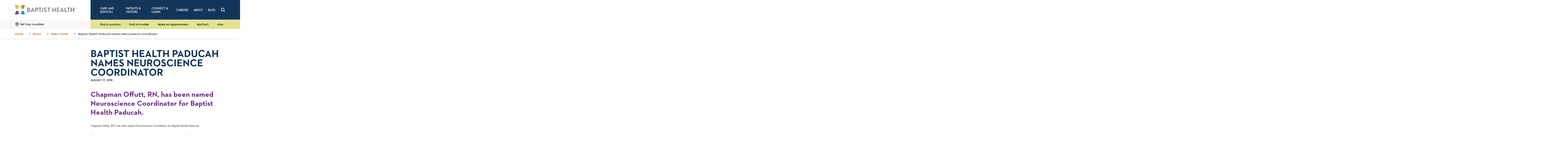

--- FILE ---
content_type: text/html; charset=utf-8
request_url: https://www.baptisthealth.com/about/news-center/2018/baptist-health-paducah-names-neuroscience-coordinator
body_size: 15905
content:



<!doctype html>
<html class="no-js" lang="en">
<head>
    
    


<meta charset="utf-8" />
<meta http-equiv="x-ua-compatible" content="ie=edge">
<meta name="viewport" content="width=device-width, initial-scale=1.0">

<title>Baptist Health Paducah names Neuroscience coordinator - Baptist Health</title>
<meta name="description" content="Chapman Offutt, RN, has been named Neuroscience Coordinator for Baptist Health Paducah.">

<script>
    document.querySelector('html').classList.remove('no-js');
</script>
<script>
    lazySizesConfig = {
        init: false,
        autoUnload: false,
        unloadPixelThreshold: 1000
    }
</script>

    <script type="text/javascript">
        !function (T, l, y) { var S = T.location, k = "script", D = "instrumentationKey", C = "ingestionendpoint", I = "disableExceptionTracking", E = "ai.device.", b = "toLowerCase", w = "crossOrigin", N = "POST", e = "appInsightsSDK", t = y.name || "appInsights"; (y.name || T[e]) && (T[e] = t); var n = T[t] || function (d) { var g = !1, f = !1, m = { initialize: !0, queue: [], sv: "5", version: 2, config: d }; function v(e, t) { var n = {}, a = "Browser"; return n[E + "id"] = a[b](), n[E + "type"] = a, n["ai.operation.name"] = S && S.pathname || "_unknown_", n["ai.internal.sdkVersion"] = "javascript:snippet_" + (m.sv || m.version), { time: function () { var e = new Date; function t(e) { var t = "" + e; return 1 === t.length && (t = "0" + t), t } return e.getUTCFullYear() + "-" + t(1 + e.getUTCMonth()) + "-" + t(e.getUTCDate()) + "T" + t(e.getUTCHours()) + ":" + t(e.getUTCMinutes()) + ":" + t(e.getUTCSeconds()) + "." + ((e.getUTCMilliseconds() / 1e3).toFixed(3) + "").slice(2, 5) + "Z" }(), iKey: e, name: "Microsoft.ApplicationInsights." + e.replace(/-/g, "") + "." + t, sampleRate: 100, tags: n, data: { baseData: { ver: 2 } } } } var h = d.url || y.src; if (h) { function a(e) { var t, n, a, i, r, o, s, c, u, p, l; g = !0, m.queue = [], f || (f = !0, t = h, s = function () { var e = {}, t = d.connectionString; if (t) for (var n = t.split(";"), a = 0; a < n.length; a++) { var i = n[a].split("="); 2 === i.length && (e[i[0][b]()] = i[1]) } if (!e[C]) { var r = e.endpointsuffix, o = r ? e.location : null; e[C] = "https://" + (o ? o + "." : "") + "dc." + (r || "services.visualstudio.com") } return e }(), c = s[D] || d[D] || "", u = s[C], p = u ? u + "/v2/track" : d.endpointUrl, (l = []).push((n = "SDK LOAD Failure: Failed to load Application Insights SDK script (See stack for details)", a = t, i = p, (o = (r = v(c, "Exception")).data).baseType = "ExceptionData", o.baseData.exceptions = [{ typeName: "SDKLoadFailed", message: n.replace(/\./g, "-"), hasFullStack: !1, stack: n + "\nSnippet failed to load [" + a + "] -- Telemetry is disabled\nHelp Link: https://go.microsoft.com/fwlink/?linkid=2128109\nHost: " + (S && S.pathname || "_unknown_") + "\nEndpoint: " + i, parsedStack: [] }], r)), l.push(function (e, t, n, a) { var i = v(c, "Message"), r = i.data; r.baseType = "MessageData"; var o = r.baseData; return o.message = 'AI (Internal): 99 message:"' + ("SDK LOAD Failure: Failed to load Application Insights SDK script (See stack for details) (" + n + ")").replace(/\"/g, "") + '"', o.properties = { endpoint: a }, i }(0, 0, t, p)), function (e, t) { if (JSON) { var n = T.fetch; if (n && !y.useXhr) n(t, { method: N, body: JSON.stringify(e), mode: "cors" }); else if (XMLHttpRequest) { var a = new XMLHttpRequest; a.open(N, t), a.setRequestHeader("Content-type", "application/json"), a.send(JSON.stringify(e)) } } }(l, p)) } function i(e, t) { f || setTimeout(function () { !t && m.core || a() }, 500) } var e = function () { var n = l.createElement(k); n.src = h; var e = y[w]; return !e && "" !== e || "undefined" == n[w] || (n[w] = e), n.onload = i, n.onerror = a, n.onreadystatechange = function (e, t) { "loaded" !== n.readyState && "complete" !== n.readyState || i(0, t) }, n }(); y.ld < 0 ? l.getElementsByTagName("head")[0].appendChild(e) : setTimeout(function () { l.getElementsByTagName(k)[0].parentNode.appendChild(e) }, y.ld || 0) } try { m.cookie = l.cookie } catch (p) { } function t(e) { for (; e.length;)!function (t) { m[t] = function () { var e = arguments; g || m.queue.push(function () { m[t].apply(m, e) }) } }(e.pop()) } var n = "track", r = "TrackPage", o = "TrackEvent"; t([n + "Event", n + "PageView", n + "Exception", n + "Trace", n + "DependencyData", n + "Metric", n + "PageViewPerformance", "start" + r, "stop" + r, "start" + o, "stop" + o, "addTelemetryInitializer", "setAuthenticatedUserContext", "clearAuthenticatedUserContext", "flush"]), m.SeverityLevel = { Verbose: 0, Information: 1, Warning: 2, Error: 3, Critical: 4 }; var s = (d.extensionConfig || {}).ApplicationInsightsAnalytics || {}; if (!0 !== d[I] && !0 !== s[I]) { var c = "onerror"; t(["_" + c]); var u = T[c]; T[c] = function (e, t, n, a, i) { var r = u && u(e, t, n, a, i); return !0 !== r && m["_" + c]({ message: e, url: t, lineNumber: n, columnNumber: a, error: i }), r }, d.autoExceptionInstrumented = !0 } return m }(y.cfg); function a() { y.onInit && y.onInit(n) } (T[t] = n).queue && 0 === n.queue.length ? (n.queue.push(a), n.trackPageView({})) : a() }(window, document, {
            src: "https://js.monitor.azure.com/scripts/b/ai.2.min.js",
            crossOrigin: "anonymous",
            cfg: {
                instrumentationKey: "178d8495-a23f-451b-8956-65e7b85b72f7"
            }
        });
    </script>

<meta property="og:title" content="Baptist Health Paducah names Neuroscience coordinator - Baptist Health">
<meta property="og:description" content="Chapman Offutt, RN, has been named Neuroscience Coordinator for Baptist Health Paducah.">
<meta property="og:url" content="https://www.baptisthealth.com/about/news-center/2018/baptist-health-paducah-names-neuroscience-coordinator">
<meta property="og:image" content="">



<meta name="twitter:card" content="summary"> 
<meta name="twitter:site" content=""> 
<meta name="twitter:url" content="https://www.baptisthealth.com/about/news-center/2018/baptist-health-paducah-names-neuroscience-coordinator">
<meta name="twitter:title" content="Baptist Health Paducah names Neuroscience coordinator - Baptist Health">
<meta name="twitter:description" content="Chapman Offutt, RN, has been named Neuroscience Coordinator for Baptist Health Paducah.">
<meta name="twitter:image" content=""> 


<meta name="contextId" id="contextId" content="{5D774AD9-D158-4ACC-B43E-81EA1B1935B1}" />

    <meta name="serviceLine" content="News Center" />

    <link rel="canonical" href="https://www.baptisthealth.com/about/news-center/2018/baptist-health-paducah-names-neuroscience-coordinator">

<link rel="shortcut icon" href="/assets/images/static/favicon-bhs.ico" />


<link rel="stylesheet" href="/assets/css/global.css?v=639011655440000000">
    <link rel="stylesheet" href="/assets/css/bhs-theme.css?v=639011655210000000">

<script src=https://assets.adobedtm.com/bb5ff6856d4c/6b04d33cf842/launch-b571206496c8.min.js async></script>

<style>
  .cc-window { display: none !important; }
</style>

<meta property="og:site_name" content="Baptist Health" />

<!-- Ahrefs analytics: standalone script tag, no extra <script> wrapper -->
<script src="https://analytics.ahrefs.com/analytics.js" data-key="sgqSyXV1B0K3FJD5/9wTOQ" async></script>

<!-- Invoca Call Tracking Script -->
<script>
  (function(i,n,v,o,c,a) { i.InvocaTagId = o; var s = n.createElement('script'); s.type = 'text/javascript';
    s.async = true; s.src = ('https:' === n.location.protocol ? 'https://' : 'http://' ) + v;
    var fs = n.getElementsByTagName('script')[0]; fs.parentNode.insertBefore(s, fs);
  })(window, document, 'solutions.invocacdn.com/js/invoca-latest.min.js', '2081/4180783415');
</script>





    
    
</head>
<body id="body" data-theme="bhs">
    
    <nav class="skip-links">
        <a href="#main" class="show-on-focus js-skip-link">Skip to main content</a>
        <a href="#nav" class="show-on-focus js-skip-link">Skip to navigation</a>
        <a href="#search" class="show-on-focus js-skip-link">Skip to search</a>
    </nav>

    

<div class="header-sticky-container sticky-container" data-sticky-container>
    <header class="header js-header" data-margin-top="0" data-sticky data-sticky-on="small">

        



        
        <div class="header-desktop show-for-tablet-l">
            <div class="primary-nav-container">
                <div class="primary-nav-left">
                    <a href="/" class="primary-nav__logo-link"><img class="primary-nav__logo" src="/-/media/images/site-assets/bhslogo.svg?rev=85582a7caf1d49338532badbc81ab793" alt="Baptist Health Logo"></a>
                </div>

                <div class="primary-nav-right">
                    <nav class="main-nav" aria-label="Desktop Global Navigation">
                        <ul class="main-nav__items dropdown menu js-main-nav-desktop" data-dropdown-menu>
                                <li class="main-nav__item">
                                    <a href="/care-services"  class="main-nav__link">Care and Services</a>

                                        <ul class="main-nav__flyout">
                                            <div class="flyout__content">
                                                    <ul class="flyout__link-items">
                                                            <li class="flyout__item flyout__item--primary">
                                                                <a href="/care-services/services"  class="flyout__link">Services<svg width="50" height="50" viewBox="0 0 50 50" class="icon icon--chevron-right" aria-hidden="true"><use xlink:href="/assets/images/static/icons.svg#chevron-right"></use></svg></a>
                                                            </li>
                                                                                                                    <li class="flyout__item">
                                                                <a href="/care-services/services/behavioral-health"  class="flyout__link">Behavioral Health Services</a>
                                                            </li>
                                                            <li class="flyout__item">
                                                                <a href="/care-services/services/cancer-care"  class="flyout__link">Cancer Care</a>
                                                            </li>
                                                            <li class="flyout__item">
                                                                <a href="/care-services/services/gastroenterology"  class="flyout__link">Gastroenterology</a>
                                                            </li>
                                                            <li class="flyout__item">
                                                                <a href="/care-services/services/heart-care"  class="flyout__link">Heart Care</a>
                                                            </li>
                                                            <li class="flyout__item">
                                                                <a href="/care-services/services/imaging-diagnostics"  class="flyout__link">Imaging and Diagnostics</a>
                                                            </li>
                                                            <li class="flyout__item">
                                                                <a href="/care-services/services/mother-baby-care"  class="flyout__link">Mother and Baby Care</a>
                                                            </li>
                                                            <li class="flyout__item">
                                                                <a href="/care-services/services/neurology-stroke-care"  class="flyout__link">Neurology and Stroke Care</a>
                                                            </li>
                                                            <li class="flyout__item">
                                                                <a href="/care-services/services/ortho-sports-medicine"  class="flyout__link">Ortho and Sports Medicine</a>
                                                            </li>
                                                            <li class="flyout__item">
                                                                <a href="/care-services/services/primary-care"  class="flyout__link">Primary Care</a>
                                                            </li>
                                                            <li class="flyout__item">
                                                                <a href="/care-services/services/weight-loss"  class="flyout__link">Weight Loss</a>
                                                            </li>
                                                    </ul>
                                                    <ul class="flyout__link-items">
                                                            <li class="flyout__item flyout__item--primary">
                                                                <a href="/care-services/types-of-care"  class="flyout__link">Types of Care<svg width="50" height="50" viewBox="0 0 50 50" class="icon icon--chevron-right" aria-hidden="true"><use xlink:href="/assets/images/static/icons.svg#chevron-right"></use></svg></a>
                                                            </li>
                                                                                                                    <li class="flyout__item">
                                                                <a href="/care-services/types-of-care/emergency-care"  class="flyout__link">Emergency Care</a>
                                                            </li>
                                                            <li class="flyout__item">
                                                                <a href="/care-services/types-of-care/urgent-care"  class="flyout__link">Urgent Care</a>
                                                            </li>
                                                            <li class="flyout__item">
                                                                <a href="/care-services/types-of-care/virtual-care"  class="flyout__link">Virtual Care</a>
                                                            </li>
                                                            <li class="flyout__item">
                                                                <a href="/care-services/types-of-care/care-finder"  class="flyout__link">Care Finder</a>
                                                            </li>
                                                    </ul>
                                                    <ul class="flyout__link-items">
                                                            <li class="flyout__item flyout__item--primary">
                                                                <a href="/care-services/conditions-treatments"  class="flyout__link">Conditions &amp; Treatments<svg width="50" height="50" viewBox="0 0 50 50" class="icon icon--chevron-right" aria-hidden="true"><use xlink:href="/assets/images/static/icons.svg#chevron-right"></use></svg></a>
                                                            </li>
                                                                                                                    <li class="flyout__item">
                                                                <a href="/care-services/conditions-treatments/leftsided-heart-failure"  class="flyout__link">Left Sided Heart Failure</a>
                                                            </li>
                                                            <li class="flyout__item">
                                                                <a href="/care-services/conditions-treatments/hormonal-imbalance"  class="flyout__link">Hormonal Imbalance in Women</a>
                                                            </li>
                                                            <li class="flyout__item">
                                                                <a href="/care-services/conditions-treatments/low-ejection-fraction-low-ef"  class="flyout__link">Low Ejection Fraction</a>
                                                            </li>
                                                            <li class="flyout__item">
                                                                <a href="/care-services/conditions-treatments/cerebral-atrophy"  class="flyout__link">Cerebral Atrophy</a>
                                                            </li>
                                                            <li class="flyout__item">
                                                                <a href="/care-services/conditions-treatments/radial-nerve-palsy"  class="flyout__link">Radial Nerve Palsy</a>
                                                            </li>
                                                    </ul>
                                                    <ul class="flyout__link-items">
                                                            <li class="flyout__item flyout__item--primary">
                                                                <a href="/connect-learn/digital-health"  class="flyout__link">Digital Health<svg width="50" height="50" viewBox="0 0 50 50" class="icon icon--chevron-right" aria-hidden="true"><use xlink:href="/assets/images/static/icons.svg#chevron-right"></use></svg></a>
                                                            </li>
                                                                                                                    <li class="flyout__item">
                                                                <a href="/mychart"  class="flyout__link">MyChart</a>
                                                            </li>
                                                            <li class="flyout__item">
                                                                <a href="/make-an-appointment"  class="flyout__link">Make an Appointment</a>
                                                            </li>
                                                            <li class="flyout__item">
                                                                <a href="/patients-visitors/planning/health-risk-assessments"  class="flyout__link">Health Risk Assessments</a>
                                                            </li>
                                                    </ul>
                                            </div>
                                        </ul>
                                </li>
                                <li class="main-nav__item">
                                    <a href="/patients-visitors"  class="main-nav__link">Patients &amp; Visitors</a>

                                        <ul class="main-nav__flyout">
                                            <div class="flyout__content">
                                                    <ul class="flyout__link-items">
                                                            <li class="flyout__item flyout__item--primary">
                                                                <a href="/patients-visitors/planning"  class="flyout__link">Planning<svg width="50" height="50" viewBox="0 0 50 50" class="icon icon--chevron-right" aria-hidden="true"><use xlink:href="/assets/images/static/icons.svg#chevron-right"></use></svg></a>
                                                            </li>
                                                                                                                    <li class="flyout__item">
                                                                <a href="/patients-visitors/planning/health-risk-assessments"  class="flyout__link">Health Risk Assessments</a>
                                                            </li>
                                                            <li class="flyout__item">
                                                                <a href="/patients-visitors/after-your-visit/billing-information/financial-assistance"  class="flyout__link">Financial Assistance</a>
                                                            </li>
                                                            <li class="flyout__item">
                                                                <a href="/patients-visitors/planning/patient-scheduling"  class="flyout__link">Patient Scheduling</a>
                                                            </li>
                                                            <li class="flyout__item">
                                                                <a href="/patients-visitors/planning/price-transparency"  class="flyout__link">Price Transparency</a>
                                                            </li>
                                                            <li class="flyout__item">
                                                                <a href="/patients-visitors/planning/price-estimator"  class="flyout__link">Price Estimator</a>
                                                            </li>
                                                    </ul>
                                                    <ul class="flyout__link-items">
                                                            <li class="flyout__item flyout__item--primary">
                                                                <a href="/patients-visitors/before-your-visit"  class="flyout__link">Before Your Visit<svg width="50" height="50" viewBox="0 0 50 50" class="icon icon--chevron-right" aria-hidden="true"><use xlink:href="/assets/images/static/icons.svg#chevron-right"></use></svg></a>
                                                            </li>
                                                                                                                    <li class="flyout__item">
                                                                <a href="/patients-visitors/before-your-visit/visitor-guidelines"  class="flyout__link">Visitor Guidelines</a>
                                                            </li>
                                                            <li class="flyout__item">
                                                                <a href="/mychart"  class="flyout__link">Sign Up for MyChart</a>
                                                            </li>
                                                            <li class="flyout__item">
                                                                <a href="/patients-visitors/before-your-visit/preregister"  class="flyout__link">Pre-register</a>
                                                            </li>
                                                            <li class="flyout__item">
                                                                <a href="/patients-visitors/before-your-visit/patient-forms"  class="flyout__link">Patient Forms</a>
                                                            </li>
                                                            <li class="flyout__item">
                                                                <a href="/patients-visitors/before-your-visit/no-surprises-act"  class="flyout__link">No Surprises Act</a>
                                                            </li>
                                                            <li class="flyout__item">
                                                                <a href="/patients-visitors/before-your-visit/advance-care-planning"  class="flyout__link">Advance Care Planning</a>
                                                            </li>
                                                    </ul>
                                                    <ul class="flyout__link-items">
                                                            <li class="flyout__item flyout__item--primary">
                                                                <a href="/patients-visitors/during-your-visit"  class="flyout__link">During Your Visit<svg width="50" height="50" viewBox="0 0 50 50" class="icon icon--chevron-right" aria-hidden="true"><use xlink:href="/assets/images/static/icons.svg#chevron-right"></use></svg></a>
                                                            </li>
                                                                                                                    <li class="flyout__item">
                                                                <a href="/patients-visitors/during-your-visit/patient-safety-and-quality"  class="flyout__link">Patient Safety and Quality</a>
                                                            </li>
                                                            <li class="flyout__item">
                                                                <a href="/patients-visitors/during-your-visit/pastoral-and-spiritual-care"  class="flyout__link">Pastoral/Spiritual Care</a>
                                                            </li>
                                                    </ul>
                                                    <ul class="flyout__link-items">
                                                            <li class="flyout__item flyout__item--primary">
                                                                <a href="/patients-visitors/after-your-visit"  class="flyout__link">After Your Visit<svg width="50" height="50" viewBox="0 0 50 50" class="icon icon--chevron-right" aria-hidden="true"><use xlink:href="/assets/images/static/icons.svg#chevron-right"></use></svg></a>
                                                            </li>
                                                                                                                    <li class="flyout__item">
                                                                <a href="/patients-visitors/after-your-visit/going-home"  class="flyout__link">Going Home</a>
                                                            </li>
                                                            <li class="flyout__item">
                                                                <a href="/patients-visitors/after-your-visit/billing-information"  class="flyout__link">Billing and Financial Information</a>
                                                            </li>
                                                            <li class="flyout__item">
                                                                <a href="/patients-visitors/after-your-visit/billing-information/online-bill-pay"  class="flyout__link">Online Bill Pay</a>
                                                            </li>
                                                            <li class="flyout__item">
                                                                <a href="/patients-visitors/after-your-visit/patient-experience"  class="flyout__link">Patient Experience</a>
                                                            </li>
                                                            <li class="flyout__item">
                                                                <a href="/patients-visitors/after-your-visit/medical-records"  class="flyout__link">Medical Records</a>
                                                            </li>
                                                    </ul>
                                            </div>
                                        </ul>
                                </li>
                                <li class="main-nav__item">
                                    <a href="/connect-learn"  class="main-nav__link">Connect &amp; Learn</a>

                                        <ul class="main-nav__flyout">
                                            <div class="flyout__content">
                                                    <ul class="flyout__link-items">
                                                            <li class="flyout__item flyout__item--primary">
                                                                <a href="/connect-learn/community-health-outreach"  class="flyout__link">Community Health And Outreach<svg width="50" height="50" viewBox="0 0 50 50" class="icon icon--chevron-right" aria-hidden="true"><use xlink:href="/assets/images/static/icons.svg#chevron-right"></use></svg></a>
                                                            </li>
                                                                                                                    <li class="flyout__item">
                                                                <a href="/connect-learn/community-health-outreach/patient-stories"  class="flyout__link">Patient Stories</a>
                                                            </li>
                                                            <li class="flyout__item">
                                                                <a href="/connect-learn/community-health-outreach/community-report"  class="flyout__link">Community Report</a>
                                                            </li>
                                                            <li class="flyout__item">
                                                                <a href="/connect-learn/community-health-outreach/community-health-needs-assessments"  class="flyout__link">Community Health Needs Assessments</a>
                                                            </li>
                                                            <li class="flyout__item">
                                                                <a href="/connect-learn/community-health-outreach/outreach-programs"  class="flyout__link">Outreach Programs</a>
                                                            </li>
                                                            <li class="flyout__item">
                                                                <a href="/connect-learn/volunteer-opportunities"  class="flyout__link">Volunteer Opportunities</a>
                                                            </li>
                                                    </ul>
                                                    <ul class="flyout__link-items">
                                                            <li class="flyout__item flyout__item--primary">
                                                                <a href="https://events.baptisthealth.com/" target="_blank" class="flyout__link">Events &amp; Classes<svg width="50" height="50" viewBox="0 0 50 50" class="icon icon--chevron-right" aria-hidden="true"><use xlink:href="/assets/images/static/icons.svg#chevron-right"></use></svg></a>
                                                            </li>
                                                                                                                    <li class="flyout__item">
                                                                <a href="/connect-learn/community-employee-residency-education/education"  class="flyout__link">Education</a>
                                                            </li>
                                                            <li class="flyout__item">
                                                                <a href="/connect-learn/community-employee-residency-education/pharmacy-residencies"  class="flyout__link">PGY1 Pharmacy Residencies</a>
                                                            </li>
                                                    </ul>
                                                    <ul class="flyout__link-items">
                                                            <li class="flyout__item flyout__item--primary">
                                                                <a href="/connect-learn/covid19"  class="flyout__link">COVID-19<svg width="50" height="50" viewBox="0 0 50 50" class="icon icon--chevron-right" aria-hidden="true"><use xlink:href="/assets/images/static/icons.svg#chevron-right"></use></svg></a>
                                                            </li>
                                                                                                                    <li class="flyout__item">
                                                                <a href="/connect-learn/covid19/covid19-resources"  class="flyout__link">Covid-19 Resources</a>
                                                            </li>
                                                            <li class="flyout__item">
                                                                <a href="/connect-learn/covid19/vaccine-information"  class="flyout__link">COVID-19 Vaccine Information</a>
                                                            </li>
                                                            <li class="flyout__item">
                                                                <a href="/connect-learn/covid19/stay-safe"  class="flyout__link">Stay Safe</a>
                                                            </li>
                                                    </ul>
                                                    <ul class="flyout__link-items">
                                                            <li class="flyout__item flyout__item--primary">
                                                                <a href="/connect-learn/research"  class="flyout__link">Research<svg width="50" height="50" viewBox="0 0 50 50" class="icon icon--chevron-right" aria-hidden="true"><use xlink:href="/assets/images/static/icons.svg#chevron-right"></use></svg></a>
                                                            </li>
                                                                                                                    <li class="flyout__item">
                                                                <a href="/connect-learn/research/search-clinical-trials"  class="flyout__link">Search Clinical Trials</a>
                                                            </li>
                                                            <li class="flyout__item">
                                                                <a href="/connect-learn/research/about-our-research-program"  class="flyout__link">About Our Research Program</a>
                                                            </li>
                                                            <li class="flyout__item">
                                                                <a href="/connect-learn/research/patient-testimonials"  class="flyout__link">Patient Testimonials</a>
                                                            </li>
                                                            <li class="flyout__item">
                                                                <a href="/connect-learn/research/areas-of-research"  class="flyout__link">Areas of Research</a>
                                                            </li>
                                                    </ul>
                                            </div>
                                        </ul>
                                </li>
                                <li class="main-nav__item">
                                    <a href="/careers"  class="main-nav__link">Careers</a>

                                        <ul class="main-nav__flyout">
                                            <div class="flyout__content">
                                                    <ul class="flyout__link-items">
                                                            <li class="flyout__item flyout__item--primary">
                                                                <a href="/careers/why-choose-baptist-health"  class="flyout__link">Why Choose Baptist Health<svg width="50" height="50" viewBox="0 0 50 50" class="icon icon--chevron-right" aria-hidden="true"><use xlink:href="/assets/images/static/icons.svg#chevron-right"></use></svg></a>
                                                            </li>
                                                                                                                    <li class="flyout__item">
                                                                <a href="/careers/why-choose-baptist-health/our-mission-vision-values"  class="flyout__link">Our Mission, Vision and Values</a>
                                                            </li>
                                                            <li class="flyout__item">
                                                                <a href="/careers/why-choose-baptist-health/our-culture"  class="flyout__link">Our Culture</a>
                                                            </li>
                                                            <li class="flyout__item">
                                                                <a href="/careers/why-choose-baptist-health/benefits-incentives"  class="flyout__link">Benefits and Incentives</a>
                                                            </li>
                                                            <li class="flyout__item">
                                                                <a href="/careers/why-choose-baptist-health/top-places-to-work"  class="flyout__link">Top Places to Work</a>
                                                            </li>
                                                    </ul>
                                                    <ul class="flyout__link-items">
                                                            <li class="flyout__item flyout__item--primary">
                                                                <a href="/careers/search-all-jobs"  class="flyout__link">Search All Jobs<svg width="50" height="50" viewBox="0 0 50 50" class="icon icon--chevron-right" aria-hidden="true"><use xlink:href="/assets/images/static/icons.svg#chevron-right"></use></svg></a>
                                                            </li>
                                                                                                                    <li class="flyout__item">
                                                                <a href="https://bhs.wd1.myworkdayjobs.com/careers?q=Nursing" target="_blank" class="flyout__link">Nursing Job Openings</a>
                                                            </li>
                                                            <li class="flyout__item">
                                                                <a href="https://bhs.wd1.myworkdayjobs.com/careers?jobFamilyGroup=2a040455651a01b199af293fe6833526" target="_blank" class="flyout__link">Pharmacy Openings</a>
                                                            </li>
                                                            <li class="flyout__item">
                                                                <a href="https://bhs.wd1.myworkdayjobs.com/careers" target="_blank" class="flyout__link">Non-clinical Job Openings</a>
                                                            </li>
                                                    </ul>
                                                    <ul class="flyout__link-items">
                                                            <li class="flyout__item flyout__item--primary">
                                                                <a href="/careers/physician-recruitment"  class="flyout__link">Physician and APC Recruitment<svg width="50" height="50" viewBox="0 0 50 50" class="icon icon--chevron-right" aria-hidden="true"><use xlink:href="/assets/images/static/icons.svg#chevron-right"></use></svg></a>
                                                            </li>
                                                                                                                    <li class="flyout__item">
                                                                <a href="/careers/physician-recruitment/why-join-baptist-health/provider-testimonials"  class="flyout__link">Provider Testimonials</a>
                                                            </li>
                                                            <li class="flyout__item">
                                                                <a href="/careers/physician-recruitment/primary-care"  class="flyout__link">Primary Care</a>
                                                            </li>
                                                            <li class="flyout__item">
                                                                <a href="/careers/physician-recruitment/our-communities"  class="flyout__link">Our Communities</a>
                                                            </li>
                                                    </ul>
                                            </div>
                                        </ul>
                                </li>
                                <li class="main-nav__item">
                                    <a href="/about"  class="main-nav__link">About</a>

                                        <ul class="main-nav__flyout">
                                            <div class="flyout__content">
                                                    <ul class="flyout__link-items">
                                                            <li class="flyout__item flyout__item--primary">
                                                                <a href="/about"  class="flyout__link">About<svg width="50" height="50" viewBox="0 0 50 50" class="icon icon--chevron-right" aria-hidden="true"><use xlink:href="/assets/images/static/icons.svg#chevron-right"></use></svg></a>
                                                            </li>
                                                                                                                    <li class="flyout__item">
                                                                <a href="/about/news-center"  class="flyout__link">News Center</a>
                                                            </li>
                                                            <li class="flyout__item">
                                                                <a href="/about/physician-resources"  class="flyout__link">Physician Resources</a>
                                                            </li>
                                                            <li class="flyout__item">
                                                                <a href="/about/contact-us"  class="flyout__link">Contact Us</a>
                                                            </li>
                                                    </ul>
                                                    <ul class="flyout__link-items">
                                                            <li class="flyout__item flyout__item--primary">
                                                                <a href="/locations"  class="flyout__link">Find a Location<svg width="50" height="50" viewBox="0 0 50 50" class="icon icon--chevron-right" aria-hidden="true"><use xlink:href="/assets/images/static/icons.svg#chevron-right"></use></svg></a>
                                                            </li>
                                                                                                                    <li class="flyout__item">
                                                                <a href="/locations/baptist-health-corbin"  class="flyout__link">Baptist Health Corbin</a>
                                                            </li>
                                                            <li class="flyout__item">
                                                                <a href="/locations/baptist-health-floyd"  class="flyout__link">Baptist Health Floyd</a>
                                                            </li>
                                                            <li class="flyout__item">
                                                                <a href="/locations/baptist-health-hardin"  class="flyout__link">Baptist Health Hardin</a>
                                                            </li>
                                                            <li class="flyout__item">
                                                                <a href="/locations/baptist-health-la-grange"  class="flyout__link">Baptist Health La Grange</a>
                                                            </li>
                                                            <li class="flyout__item">
                                                                <a href="/locations/baptist-health-lexington"  class="flyout__link">Baptist Health Lexington</a>
                                                            </li>
                                                            <li class="flyout__item">
                                                                <a href="/locations/baptist-health-louisville"  class="flyout__link">Baptist Health Louisville</a>
                                                            </li>
                                                            <li class="flyout__item">
                                                                <a href="/locations/baptist-health-paducah"  class="flyout__link">Baptist Health Paducah</a>
                                                            </li>
                                                            <li class="flyout__item">
                                                                <a href="/locations/baptist-health-richmond"  class="flyout__link">Baptist Health Richmond</a>
                                                            </li>
                                                            <li class="flyout__item">
                                                                <a href="https://baptisthealthdeaconess.com/" target="_blank" class="flyout__link">Baptist Health Deaconess Madisonville</a>
                                                            </li>
                                                    </ul>
                                                    <ul class="flyout__link-items">
                                                                                                                    <li class="flyout__item">
                                                                <a href="/make-an-appointment"  class="flyout__link">Make an Appointment</a>
                                                            </li>
                                                            <li class="flyout__item">
                                                                <a href="/mychart"  class="flyout__link">MyChart</a>
                                                            </li>
                                                            <li class="flyout__item">
                                                                <a href="/patients-visitors/after-your-visit/medical-records"  class="flyout__link">Medical Records</a>
                                                            </li>
                                                            <li class="flyout__item">
                                                                <a href="/patients-visitors/planning/health-risk-assessments"  class="flyout__link">Health Risk Assessments</a>
                                                            </li>
                                                    </ul>
                                            </div>
                                        </ul>
                                </li>
                                <li class="main-nav__item">
                                    <a href="/blog"  class="main-nav__link">Blog</a>

                                        <ul class="main-nav__flyout">
                                            <div class="flyout__content">
                                                    <ul class="flyout__link-items">
                                                            <li class="flyout__item flyout__item--primary">
                                                                <a href="/blog/all-articles"  class="flyout__link">Explore Flourish<svg width="50" height="50" viewBox="0 0 50 50" class="icon icon--chevron-right" aria-hidden="true"><use xlink:href="/assets/images/static/icons.svg#chevron-right"></use></svg></a>
                                                            </li>
                                                                                                                    <li class="flyout__item">
                                                                <a href="/blog/ask-the-doctor"  class="flyout__link">Ask The Doctor</a>
                                                            </li>
                                                            <li class="flyout__item">
                                                                <a href="/blog/baptist-health"  class="flyout__link">Baptist Health</a>
                                                            </li>
                                                            <li class="flyout__item">
                                                                <a href="/blog/cancer-care"  class="flyout__link">Cancer Care</a>
                                                            </li>
                                                            <li class="flyout__item">
                                                                <a href="/blog/covid19"  class="flyout__link">COVID19</a>
                                                            </li>
                                                            <li class="flyout__item">
                                                                <a href="/blog/digestive-health"  class="flyout__link">Digestive Health</a>
                                                            </li>
                                                            <li class="flyout__item">
                                                                <a href="/blog/emergency-care"  class="flyout__link">Emergency Care</a>
                                                            </li>
                                                            <li class="flyout__item">
                                                                <a href="/blog/family-health"  class="flyout__link">Family Health</a>
                                                            </li>
                                                            <li class="flyout__item">
                                                                <a href="/blog/family-medicine"  class="flyout__link">Family Medicine</a>
                                                            </li>
                                                            <li class="flyout__item">
                                                                <a href="/blog/general-surgery"  class="flyout__link">General Surgery</a>
                                                            </li>
                                                    </ul>
                                                    <ul class="flyout__link-items">
                                                                                                                    <li class="flyout__item">
                                                                <a href="/blog/health-and-wellness"  class="flyout__link">Health  Wellness</a>
                                                            </li>
                                                            <li class="flyout__item">
                                                                <a href="/blog/healthtalks"  class="flyout__link">Healthtalks</a>
                                                            </li>
                                                            <li class="flyout__item">
                                                                <a href="/blog/healthy-living"  class="flyout__link">Healthy Living</a>
                                                            </li>
                                                            <li class="flyout__item">
                                                                <a href="/blog/heart-care"  class="flyout__link">Heart Care</a>
                                                            </li>
                                                            <li class="flyout__item">
                                                                <a href="/blog/mens-health"  class="flyout__link">Mens Health</a>
                                                            </li>
                                                            <li class="flyout__item">
                                                                <a href="/blog/mother-and-baby-care"  class="flyout__link">Mother  Baby Care</a>
                                                            </li>
                                                            <li class="flyout__item">
                                                                <a href="/blog/patient-safety"  class="flyout__link">Patient Safety</a>
                                                            </li>
                                                            <li class="flyout__item">
                                                                <a href="/blog/patient-stories"  class="flyout__link">Patient Stories</a>
                                                            </li>
                                                            <li class="flyout__item">
                                                                <a href="/blog/podcast"  class="flyout__link">Podcast</a>
                                                            </li>
                                                    </ul>
                                                    <ul class="flyout__link-items">
                                                                                                                    <li class="flyout__item">
                                                                <a href="/blog/preventative-health"  class="flyout__link">Preventative Health</a>
                                                            </li>
                                                            <li class="flyout__item">
                                                                <a href="/blog/pulmonary"  class="flyout__link">Pulmonary</a>
                                                            </li>
                                                            <li class="flyout__item">
                                                                <a href="/blog/recipes"  class="flyout__link">Recipes</a>
                                                            </li>
                                                            <li class="flyout__item">
                                                                <a href="/blog/sports-medicine"  class="flyout__link">Sports Medicine</a>
                                                            </li>
                                                            <li class="flyout__item">
                                                                <a href="/blog/vaccine"  class="flyout__link">Vaccine</a>
                                                            </li>
                                                            <li class="flyout__item">
                                                                <a href="/blog/virtual-care"  class="flyout__link">Virtual Care</a>
                                                            </li>
                                                            <li class="flyout__item">
                                                                <a href="/blog/weight-management"  class="flyout__link">Weight Management</a>
                                                            </li>
                                                            <li class="flyout__item">
                                                                <a href="/blog/womens-care"  class="flyout__link">Womens Care</a>
                                                            </li>
                                                            <li class="flyout__item">
                                                                <a href="/blog/wound-care"  class="flyout__link">Wound Care</a>
                                                            </li>
                                                    </ul>
                                            </div>
                                        </ul>
                                </li>
                        </ul>

                        <button type="button" class="primary-nav__search-toggle js-toggle-search" aria-label="Toggle Site Search">
                            <svg width="50" height="50" viewBox="0 0 50 50" class="icon icon--search" aria-hidden="true"><use xlink:href="/assets/images/static/icons.svg#search"></use></svg>
                        </button>
                        <div class="header-search__flyout js-search-flyout is-hidden" data-type="desktop">
                            <div class="flyout__content">
                                <form class="flyout__search js-hero-search" action="/search">
                                    <svg width="50" height="50" viewBox="0 0 50 50" class="icon icon--search" aria-hidden="true"><use xlink:href="/assets/images/static/icons.svg#search"></use></svg>
                                    <label for="header-search-input-desktop" class="show-for-sr">desktop Header Site Search</label>
                                    <input placeholder="How can we help you?" type="search" class="flyout__input js-typeahead-input"
                                            id="header-search-input-desktop"
                                            name="keyword"
                                            data-typeahead-type="all-care-data"
                                            data-typeahead-min-length="2"
                                            autocomplete="off">
                                    <button type="submit" class="flyout__submit button button--primary" aria-label="Submit Search">
                                        <span class="show-for-tablet-l">Search </span><svg width="50" height="50" viewBox="0 0 50 50" class="icon icon--chevron-right" aria-hidden="true"><use xlink:href="/assets/images/static/icons.svg#chevron-right"></use></svg>
                                    </button>
                                </form>
                                <div class="header-search__content">
                                    <h3 class="header-search__links-title"></h3>
                                    <ul class="header-search__links">
                                            <li><a href="/providers"  class="header-search__link">Search Providers</a></li>
                                            <li><a href="/locations"  class="header-search__link">Search Locations</a></li>
                                            <li><a href="/care-services/types-of-care/care-finder"  class="header-search__link">Find Care Now</a></li>
                                    </ul>
                                </div>
                                <button class="close-button js-close-search" type="button">
                                    <span class="show-for-sr">Close search flyout</span>
                                    <svg width="50" height="50" viewBox="0 0 50 50" class="icon icon--close" aria-hidden="true"><use xlink:href="/assets/images/static/icons.svg#close"></use></svg>
                                </button>
                            </div>
                        </div>
                    </nav>
                </div>
            </div>

            <div class="utility-nav-container">
                <div class="utility-nav-left">
                    <div class="utility__location js-locations-status" data-panel-type="nav">
                        <button class="utility__location-toggle js-toggle-location-panel" type="button">
                            <span class="utility__location-inner">
                            <svg width="50" height="50" viewBox="0 0 50 50" class="icon icon--map-pin" aria-hidden="true"><use xlink:href="/assets/images/static/icons.svg#map-pin"></use></svg>
                            <span class="utility__location-text js-preferred-location-text">Set Your Location</span>
                            <span class="utility__location-label is-hidden js-update-preferred-location">Update</span>
                            </span>
                        </button>

                        <div class="preferred-location js-preferred-location-panel" aria-hidden="true">
                            <span class="preferred-location__description">Providing your location allows us to show you nearby locations and doctors.</span>
                            <div class="preferred-location__input-wrap">
                                <label class="input__label">
                                    <span class="input__label-text">Set location with city or ZIP</span>
                                    <input class="input preferred-location__input js-preferred-location-input js-location-typeahead" type="search" autocomplete="false" placeholder="Enter Zip Code">
                                </label>
                                <button type="button" class="button button--primary js-preferred-location-submit" aria-label="Set preferred location"><span class="show-for-tablet-p">Set</span><svg width="50" height="50" viewBox="0 0 50 50" class="icon icon--chevron-right" aria-hidden="true"><use xlink:href="/assets/images/static/icons.svg#chevron-right"></use></svg>
                        </button>
                            </div>
                            <div class="preferred-location__current-block">
                                <span>Or...</span>
                                <button type="button" class="preferred-location__current js-use-current-location">
                                    <svg width="50" height="50" viewBox="0 0 50 50" class="icon icon--location" aria-hidden="true"><use xlink:href="/assets/images/static/icons.svg#location"></use></svg>
                                    <span class="button__text">Use my current location</span>
                                </button>
                            </div>
                            <button class="preferred-location__close js-preferred-location-close" aria-label="Close preferred location panel">
                                <svg width="50" height="50" viewBox="0 0 50 50" class="icon icon--close" aria-hidden="true"><use xlink:href="/assets/images/static/icons.svg#close"></use></svg>
                            </button>

                            <ul class="js-dictionary is-hidden" aria-hidden="true">
                                <li data-key="set-preferred-location">Set your location</li>
                                <li data-key="change-preferred-location">Change your location</li>
                                <li data-key="preferred-location-description">to see results near you</li>
                                <li data-key="near">Near</li>
                            </ul>
                        </div>

                        <ul class="js-dictionary is-hidden" aria-hidden="true">
                            <li data-key="set-my-location">Set Your Location</li>
                            <li data-key="update">Update</li>
                            <li data-key="clear-location">Clear Location</li>
                        </ul>
                    </div>
                </div>
                <div class="utility-nav-right">
                    <nav class="utility-nav" aria-label="Desktop Utility Navigation">
                        <ul class="utility-nav__items">
                                <li class="utility-nav__item">
                                    <a href="/locations"  class="utility-nav__link">Find a Location</a>
                                </li>
                                <li class="utility-nav__item">
                                    <a href="/providers"  class="utility-nav__link">Find a Provider</a>
                                </li>
                                <li class="utility-nav__item">
                                    <a href="/make-an-appointment"  class="utility-nav__link">Make an Appointment</a>
                                </li>
                                <li class="utility-nav__item">
                                    <a href="/mychart"  class="utility-nav__link">MyChart</a>
                                </li>
                                <li class="utility-nav__item">
                                    <a href="https://www.supportbaptisthealth.org"  class="utility-nav__link">Give</a>
                                </li>
                        </ul>
                    </nav>
                </div>
            </div>

            

    <div class="breadcrumbs">
        <nav aria-label="Breadcrumb Navigation">
            <ul>
                    <li>
                        <a class="breadcrumbs__link" href="/"><span>Home</span></a>
                    </li>
                    <li>
                        <a class="breadcrumbs__link" href="/about"><span>About</span></a>
                    </li>
                    <li>
                        <a class="breadcrumbs__link" href="/about/news-center"><span>News Center</span></a>
                    </li>
                <li>
                    <span class="breadcrumbs__current">Baptist Health Paducah names Neuroscience coordinator</span>
                </li>
            </ul>
        </nav>
    </div>

        </div>

        
        <div class="header-mobile">
            <div class="header-mobile__primary">
                <a href="/" class="header-mobile__logo-link"><img class="header-mobile__logo" src="/-/media/images/site-assets/bhslogo.svg?rev=85582a7caf1d49338532badbc81ab793" alt="Baptist Health Logo"></a>

                <button type="button" class="header-mobile__search-toggle js-toggle-search" aria-label="Toggle Mobile Search">
                    <svg width="50" height="50" viewBox="0 0 50 50" class="icon icon--search" aria-hidden="true"><use xlink:href="/assets/images/static/icons.svg#search"></use></svg>
                </button>
                <button type="button" class="header-mobile__navigation-toggle js-toggle-mobile-nav" aria-label="Toggle Mobile Navigation">
                    <svg width="50" height="50" viewBox="0 0 50 50" class="icon icon--menu" aria-hidden="true"><use xlink:href="/assets/images/static/icons.svg#menu"></use></svg>
                </button>
            </div>

            <div class="header-mobile__secondary">
                <nav class="nav-utility__mobile nav-utility__mobile--secondary">
                        <li><a href="/locations" class="nav-utility__link">Find a Location</a></li>
                                            <li><a href="/providers" class="nav-utility__link">Find a Provider</a></li>
                </nav>
                <div class="utility__location js-locations-status" data-panel-type="nav">
                    <button class="utility__location-toggle js-toggle-location-panel" type="button">
                        <span class="utility__location-inner">
                            <svg width="50" height="50" viewBox="0 0 50 50" class="icon icon--map-pin" aria-hidden="true"><use xlink:href="/assets/images/static/icons.svg#map-pin"></use></svg>
                            <span class="utility__location-text js-preferred-location-text">Set Your Location</span>
                            <span class="utility__location-label is-hidden js-update-preferred-location">Update</span>
                        </span>
                    </button>

                    <div class="preferred-location js-preferred-location-panel" aria-hidden="true">
                        <span class="preferred-location__description">Providing your location allows us to show you nearby locations and doctors.</span>
                        <div class="preferred-location__input-wrap">
                            <label class="input__label">
                                <span class="input__label-text">Set location with city or ZIP</span>
                                <input class="input preferred-location__input js-preferred-location-input js-location-typeahead" type="search" autocomplete="false" placeholder="Enter Zip Code">
                            </label>
                            <button type="button" class="button button--primary js-preferred-location-submit" aria-label="Set preferred location">
                                <span class="show-for-tablet-p">Set</span><svg width="50" height="50" viewBox="0 0 50 50" class="icon icon--chevron-right" aria-hidden="true"><use xlink:href="/assets/images/static/icons.svg#chevron-right"></use></svg>
                            </button>
                        </div>
                        <div class="preferred-location__current-block">
                            <span>Or...</span>
                            <button type="button" class="preferred-location__current js-use-current-location">
                                <svg width="50" height="50" viewBox="0 0 50 50" class="icon icon--location" aria-hidden="true"><use xlink:href="/assets/images/static/icons.svg#location"></use></svg>
                                <span class="button__text">Use my current location</span>
                            </button>
                        </div>
                        <button class="preferred-location__close js-preferred-location-close" aria-label="Close preferred location panel">
                            <svg width="50" height="50" viewBox="0 0 50 50" class="icon icon--close" aria-hidden="true"><use xlink:href="/assets/images/static/icons.svg#close"></use></svg>
                        </button>

                        <ul class="js-dictionary is-hidden" aria-hidden="true">
                            <li data-key="set-preferred-location">Set my preferred location</li>
                            <li data-key="change-preferred-location">Change my preferred location</li>
                            <li data-key="preferred-location-description">to show options closest to me</li>
                            <li data-key="near">Near</li>
                        </ul>
                    </div>

                    <ul class="js-dictionary is-hidden" aria-hidden="true">
                        <li data-key="set-my-location">Set Your location</li>
                        <li data-key="update">Update</li>
                        <li data-key="clear-location">Clear Location</li>
                    </ul>
                </div>
            </div>

            <div class="header-mobile__nav-main js-main-nav-mobile">
                <nav class="nav-main__mobile">
                    <ul class="vertical menu drilldown nav-main__l1" data-drilldown data-auto-height="true" data-animate-height="true">
                             <li>
                                <a href="#" data-href="/care-services"  class="drilldown-menu__primary-link js-drilldown-link">Care and Services</a>

                                    <button class="drilldown-menu__expand js-drilldown-expand" type="button" aria-label="Expand Care and Services">
                                        <svg width="50" height="50" viewBox="0 0 50 50" class="icon icon--chevron-right" aria-hidden="true"><use xlink:href="/assets/images/static/icons.svg#chevron-right"></use></svg>
                                    </button>
                                    <ul class="menu vertical nested nav-main__l2">
                                        <button class="drilldown-menu__back js-drilldown-back" type="button" aria-label="Return to Care and Services">
                                            <svg width="50" height="50" viewBox="0 0 50 50" class="icon icon--arrow-right" aria-hidden="true"><use xlink:href="/assets/images/static/icons.svg#arrow-right"></use></svg>
                                            Care and Services
                                        </button>
                                            <li>
                                                <a href="#" data-href="/care-services/services"  class="drilldown-menu__primary-link js-drilldown-link">Services</a>

                                                    <button class="drilldown-menu__expand js-drilldown-expand" type="button" aria-label="Expand Services">
                                                        <svg width="50" height="50" viewBox="0 0 50 50" class="icon icon--plus" aria-hidden="true"><use xlink:href="/assets/images/static/icons.svg#plus"></use></svg>
                                                    </button>
                                                    <ul class="menu vertical nested nav-main__l3">
                                                        <button class="drilldown-menu__back js-drilldown-back" type="button" aria-label="Return to Services">
                                                            <svg width="50" height="50" viewBox="0 0 50 50" class="icon icon--arrow-right" aria-hidden="true"><use xlink:href="/assets/images/static/icons.svg#arrow-right"></use></svg>
                                                            Services
                                                        </button>

                                                            <li>
                                                                <a href="#" data-href="/care-services/services/behavioral-health"  class="drilldown-menu__primary-link js-drilldown-link">Behavioral Health Services</a>
                                                            </li>
                                                            <li>
                                                                <a href="#" data-href="/care-services/services/cancer-care"  class="drilldown-menu__primary-link js-drilldown-link">Cancer Care</a>
                                                            </li>
                                                            <li>
                                                                <a href="#" data-href="/care-services/services/gastroenterology"  class="drilldown-menu__primary-link js-drilldown-link">Gastroenterology</a>
                                                            </li>
                                                            <li>
                                                                <a href="#" data-href="/care-services/services/heart-care"  class="drilldown-menu__primary-link js-drilldown-link">Heart Care</a>
                                                            </li>
                                                            <li>
                                                                <a href="#" data-href="/care-services/services/imaging-diagnostics"  class="drilldown-menu__primary-link js-drilldown-link">Imaging and Diagnostics</a>
                                                            </li>
                                                            <li>
                                                                <a href="#" data-href="/care-services/services/mother-baby-care"  class="drilldown-menu__primary-link js-drilldown-link">Mother and Baby Care</a>
                                                            </li>
                                                            <li>
                                                                <a href="#" data-href="/care-services/services/neurology-stroke-care"  class="drilldown-menu__primary-link js-drilldown-link">Neurology and Stroke Care</a>
                                                            </li>
                                                            <li>
                                                                <a href="#" data-href="/care-services/services/ortho-sports-medicine"  class="drilldown-menu__primary-link js-drilldown-link">Ortho and Sports Medicine</a>
                                                            </li>
                                                            <li>
                                                                <a href="#" data-href="/care-services/services/primary-care"  class="drilldown-menu__primary-link js-drilldown-link">Primary Care</a>
                                                            </li>
                                                            <li>
                                                                <a href="#" data-href="/care-services/services/weight-loss"  class="drilldown-menu__primary-link js-drilldown-link">Weight Loss</a>
                                                            </li>
                                                    </ul>
                                            </li>
                                            <li>
                                                <a href="#" data-href="/care-services/types-of-care"  class="drilldown-menu__primary-link js-drilldown-link">Types of Care</a>

                                                    <button class="drilldown-menu__expand js-drilldown-expand" type="button" aria-label="Expand Types of Care">
                                                        <svg width="50" height="50" viewBox="0 0 50 50" class="icon icon--plus" aria-hidden="true"><use xlink:href="/assets/images/static/icons.svg#plus"></use></svg>
                                                    </button>
                                                    <ul class="menu vertical nested nav-main__l3">
                                                        <button class="drilldown-menu__back js-drilldown-back" type="button" aria-label="Return to Types of Care">
                                                            <svg width="50" height="50" viewBox="0 0 50 50" class="icon icon--arrow-right" aria-hidden="true"><use xlink:href="/assets/images/static/icons.svg#arrow-right"></use></svg>
                                                            Types of Care
                                                        </button>

                                                            <li>
                                                                <a href="#" data-href="/care-services/types-of-care/emergency-care"  class="drilldown-menu__primary-link js-drilldown-link">Emergency Care</a>
                                                            </li>
                                                            <li>
                                                                <a href="#" data-href="/care-services/types-of-care/urgent-care"  class="drilldown-menu__primary-link js-drilldown-link">Urgent Care</a>
                                                            </li>
                                                            <li>
                                                                <a href="#" data-href="/care-services/types-of-care/virtual-care"  class="drilldown-menu__primary-link js-drilldown-link">Virtual Care</a>
                                                            </li>
                                                            <li>
                                                                <a href="#" data-href="/care-services/types-of-care/care-finder"  class="drilldown-menu__primary-link js-drilldown-link">Care Finder</a>
                                                            </li>
                                                    </ul>
                                            </li>
                                            <li>
                                                <a href="#" data-href="/care-services/conditions-treatments"  class="drilldown-menu__primary-link js-drilldown-link">Conditions &amp; Treatments</a>

                                                    <button class="drilldown-menu__expand js-drilldown-expand" type="button" aria-label="Expand Conditions &amp; Treatments">
                                                        <svg width="50" height="50" viewBox="0 0 50 50" class="icon icon--plus" aria-hidden="true"><use xlink:href="/assets/images/static/icons.svg#plus"></use></svg>
                                                    </button>
                                                    <ul class="menu vertical nested nav-main__l3">
                                                        <button class="drilldown-menu__back js-drilldown-back" type="button" aria-label="Return to Conditions &amp; Treatments">
                                                            <svg width="50" height="50" viewBox="0 0 50 50" class="icon icon--arrow-right" aria-hidden="true"><use xlink:href="/assets/images/static/icons.svg#arrow-right"></use></svg>
                                                            Conditions &amp; Treatments
                                                        </button>

                                                            <li>
                                                                <a href="#" data-href="/care-services/conditions-treatments/leftsided-heart-failure"  class="drilldown-menu__primary-link js-drilldown-link">Left Sided Heart Failure</a>
                                                            </li>
                                                            <li>
                                                                <a href="#" data-href="/care-services/conditions-treatments/hormonal-imbalance"  class="drilldown-menu__primary-link js-drilldown-link">Hormonal Imbalance in Women</a>
                                                            </li>
                                                            <li>
                                                                <a href="#" data-href="/care-services/conditions-treatments/low-ejection-fraction-low-ef"  class="drilldown-menu__primary-link js-drilldown-link">Low Ejection Fraction</a>
                                                            </li>
                                                            <li>
                                                                <a href="#" data-href="/care-services/conditions-treatments/cerebral-atrophy"  class="drilldown-menu__primary-link js-drilldown-link">Cerebral Atrophy</a>
                                                            </li>
                                                            <li>
                                                                <a href="#" data-href="/care-services/conditions-treatments/radial-nerve-palsy"  class="drilldown-menu__primary-link js-drilldown-link">Radial Nerve Palsy</a>
                                                            </li>
                                                    </ul>
                                            </li>
                                            <li>
                                                <a href="#" data-href="/connect-learn/digital-health"  class="drilldown-menu__primary-link js-drilldown-link">Digital Health</a>

                                                    <button class="drilldown-menu__expand js-drilldown-expand" type="button" aria-label="Expand Digital Health">
                                                        <svg width="50" height="50" viewBox="0 0 50 50" class="icon icon--plus" aria-hidden="true"><use xlink:href="/assets/images/static/icons.svg#plus"></use></svg>
                                                    </button>
                                                    <ul class="menu vertical nested nav-main__l3">
                                                        <button class="drilldown-menu__back js-drilldown-back" type="button" aria-label="Return to Digital Health">
                                                            <svg width="50" height="50" viewBox="0 0 50 50" class="icon icon--arrow-right" aria-hidden="true"><use xlink:href="/assets/images/static/icons.svg#arrow-right"></use></svg>
                                                            Digital Health
                                                        </button>

                                                            <li>
                                                                <a href="#" data-href="/mychart"  class="drilldown-menu__primary-link js-drilldown-link">MyChart</a>
                                                            </li>
                                                            <li>
                                                                <a href="#" data-href="/make-an-appointment"  class="drilldown-menu__primary-link js-drilldown-link">Make an Appointment</a>
                                                            </li>
                                                            <li>
                                                                <a href="#" data-href="/patients-visitors/planning/health-risk-assessments"  class="drilldown-menu__primary-link js-drilldown-link">Health Risk Assessments</a>
                                                            </li>
                                                    </ul>
                                            </li>
                                    </ul>
                            </li>
                             <li>
                                <a href="#" data-href="/patients-visitors"  class="drilldown-menu__primary-link js-drilldown-link">Patients &amp; Visitors</a>

                                    <button class="drilldown-menu__expand js-drilldown-expand" type="button" aria-label="Expand Patients &amp; Visitors">
                                        <svg width="50" height="50" viewBox="0 0 50 50" class="icon icon--chevron-right" aria-hidden="true"><use xlink:href="/assets/images/static/icons.svg#chevron-right"></use></svg>
                                    </button>
                                    <ul class="menu vertical nested nav-main__l2">
                                        <button class="drilldown-menu__back js-drilldown-back" type="button" aria-label="Return to Patients &amp; Visitors">
                                            <svg width="50" height="50" viewBox="0 0 50 50" class="icon icon--arrow-right" aria-hidden="true"><use xlink:href="/assets/images/static/icons.svg#arrow-right"></use></svg>
                                            Patients &amp; Visitors
                                        </button>
                                            <li>
                                                <a href="#" data-href="/patients-visitors/planning"  class="drilldown-menu__primary-link js-drilldown-link">Planning</a>

                                                    <button class="drilldown-menu__expand js-drilldown-expand" type="button" aria-label="Expand Planning">
                                                        <svg width="50" height="50" viewBox="0 0 50 50" class="icon icon--plus" aria-hidden="true"><use xlink:href="/assets/images/static/icons.svg#plus"></use></svg>
                                                    </button>
                                                    <ul class="menu vertical nested nav-main__l3">
                                                        <button class="drilldown-menu__back js-drilldown-back" type="button" aria-label="Return to Planning">
                                                            <svg width="50" height="50" viewBox="0 0 50 50" class="icon icon--arrow-right" aria-hidden="true"><use xlink:href="/assets/images/static/icons.svg#arrow-right"></use></svg>
                                                            Planning
                                                        </button>

                                                            <li>
                                                                <a href="#" data-href="/patients-visitors/planning/health-risk-assessments"  class="drilldown-menu__primary-link js-drilldown-link">Health Risk Assessments</a>
                                                            </li>
                                                            <li>
                                                                <a href="#" data-href="/patients-visitors/after-your-visit/billing-information/financial-assistance"  class="drilldown-menu__primary-link js-drilldown-link">Financial Assistance</a>
                                                            </li>
                                                            <li>
                                                                <a href="#" data-href="/patients-visitors/planning/patient-scheduling"  class="drilldown-menu__primary-link js-drilldown-link">Patient Scheduling</a>
                                                            </li>
                                                            <li>
                                                                <a href="#" data-href="/patients-visitors/planning/price-transparency"  class="drilldown-menu__primary-link js-drilldown-link">Price Transparency</a>
                                                            </li>
                                                            <li>
                                                                <a href="#" data-href="/patients-visitors/planning/price-estimator"  class="drilldown-menu__primary-link js-drilldown-link">Price Estimator</a>
                                                            </li>
                                                    </ul>
                                            </li>
                                            <li>
                                                <a href="#" data-href="/patients-visitors/before-your-visit"  class="drilldown-menu__primary-link js-drilldown-link">Before Your Visit</a>

                                                    <button class="drilldown-menu__expand js-drilldown-expand" type="button" aria-label="Expand Before Your Visit">
                                                        <svg width="50" height="50" viewBox="0 0 50 50" class="icon icon--plus" aria-hidden="true"><use xlink:href="/assets/images/static/icons.svg#plus"></use></svg>
                                                    </button>
                                                    <ul class="menu vertical nested nav-main__l3">
                                                        <button class="drilldown-menu__back js-drilldown-back" type="button" aria-label="Return to Before Your Visit">
                                                            <svg width="50" height="50" viewBox="0 0 50 50" class="icon icon--arrow-right" aria-hidden="true"><use xlink:href="/assets/images/static/icons.svg#arrow-right"></use></svg>
                                                            Before Your Visit
                                                        </button>

                                                            <li>
                                                                <a href="#" data-href="/patients-visitors/before-your-visit/visitor-guidelines"  class="drilldown-menu__primary-link js-drilldown-link">Visitor Guidelines</a>
                                                            </li>
                                                            <li>
                                                                <a href="#" data-href="/mychart"  class="drilldown-menu__primary-link js-drilldown-link">Sign Up for MyChart</a>
                                                            </li>
                                                            <li>
                                                                <a href="#" data-href="/patients-visitors/before-your-visit/preregister"  class="drilldown-menu__primary-link js-drilldown-link">Pre-register</a>
                                                            </li>
                                                            <li>
                                                                <a href="#" data-href="/patients-visitors/before-your-visit/patient-forms"  class="drilldown-menu__primary-link js-drilldown-link">Patient Forms</a>
                                                            </li>
                                                            <li>
                                                                <a href="#" data-href="/patients-visitors/before-your-visit/no-surprises-act"  class="drilldown-menu__primary-link js-drilldown-link">No Surprises Act</a>
                                                            </li>
                                                            <li>
                                                                <a href="#" data-href="/patients-visitors/before-your-visit/advance-care-planning"  class="drilldown-menu__primary-link js-drilldown-link">Advance Care Planning</a>
                                                            </li>
                                                    </ul>
                                            </li>
                                            <li>
                                                <a href="#" data-href="/patients-visitors/during-your-visit"  class="drilldown-menu__primary-link js-drilldown-link">During Your Visit</a>

                                                    <button class="drilldown-menu__expand js-drilldown-expand" type="button" aria-label="Expand During Your Visit">
                                                        <svg width="50" height="50" viewBox="0 0 50 50" class="icon icon--plus" aria-hidden="true"><use xlink:href="/assets/images/static/icons.svg#plus"></use></svg>
                                                    </button>
                                                    <ul class="menu vertical nested nav-main__l3">
                                                        <button class="drilldown-menu__back js-drilldown-back" type="button" aria-label="Return to During Your Visit">
                                                            <svg width="50" height="50" viewBox="0 0 50 50" class="icon icon--arrow-right" aria-hidden="true"><use xlink:href="/assets/images/static/icons.svg#arrow-right"></use></svg>
                                                            During Your Visit
                                                        </button>

                                                            <li>
                                                                <a href="#" data-href="/patients-visitors/during-your-visit/patient-safety-and-quality"  class="drilldown-menu__primary-link js-drilldown-link">Patient Safety and Quality</a>
                                                            </li>
                                                            <li>
                                                                <a href="#" data-href="/patients-visitors/during-your-visit/pastoral-and-spiritual-care"  class="drilldown-menu__primary-link js-drilldown-link">Pastoral/Spiritual Care</a>
                                                            </li>
                                                    </ul>
                                            </li>
                                            <li>
                                                <a href="#" data-href="/patients-visitors/after-your-visit"  class="drilldown-menu__primary-link js-drilldown-link">After Your Visit</a>

                                                    <button class="drilldown-menu__expand js-drilldown-expand" type="button" aria-label="Expand After Your Visit">
                                                        <svg width="50" height="50" viewBox="0 0 50 50" class="icon icon--plus" aria-hidden="true"><use xlink:href="/assets/images/static/icons.svg#plus"></use></svg>
                                                    </button>
                                                    <ul class="menu vertical nested nav-main__l3">
                                                        <button class="drilldown-menu__back js-drilldown-back" type="button" aria-label="Return to After Your Visit">
                                                            <svg width="50" height="50" viewBox="0 0 50 50" class="icon icon--arrow-right" aria-hidden="true"><use xlink:href="/assets/images/static/icons.svg#arrow-right"></use></svg>
                                                            After Your Visit
                                                        </button>

                                                            <li>
                                                                <a href="#" data-href="/patients-visitors/after-your-visit/going-home"  class="drilldown-menu__primary-link js-drilldown-link">Going Home</a>
                                                            </li>
                                                            <li>
                                                                <a href="#" data-href="/patients-visitors/after-your-visit/billing-information"  class="drilldown-menu__primary-link js-drilldown-link">Billing and Financial Information</a>
                                                            </li>
                                                            <li>
                                                                <a href="#" data-href="/patients-visitors/after-your-visit/billing-information/online-bill-pay"  class="drilldown-menu__primary-link js-drilldown-link">Online Bill Pay</a>
                                                            </li>
                                                            <li>
                                                                <a href="#" data-href="/patients-visitors/after-your-visit/patient-experience"  class="drilldown-menu__primary-link js-drilldown-link">Patient Experience</a>
                                                            </li>
                                                            <li>
                                                                <a href="#" data-href="/patients-visitors/after-your-visit/medical-records"  class="drilldown-menu__primary-link js-drilldown-link">Medical Records</a>
                                                            </li>
                                                    </ul>
                                            </li>
                                    </ul>
                            </li>
                             <li>
                                <a href="#" data-href="/connect-learn"  class="drilldown-menu__primary-link js-drilldown-link">Connect &amp; Learn</a>

                                    <button class="drilldown-menu__expand js-drilldown-expand" type="button" aria-label="Expand Connect &amp; Learn">
                                        <svg width="50" height="50" viewBox="0 0 50 50" class="icon icon--chevron-right" aria-hidden="true"><use xlink:href="/assets/images/static/icons.svg#chevron-right"></use></svg>
                                    </button>
                                    <ul class="menu vertical nested nav-main__l2">
                                        <button class="drilldown-menu__back js-drilldown-back" type="button" aria-label="Return to Connect &amp; Learn">
                                            <svg width="50" height="50" viewBox="0 0 50 50" class="icon icon--arrow-right" aria-hidden="true"><use xlink:href="/assets/images/static/icons.svg#arrow-right"></use></svg>
                                            Connect &amp; Learn
                                        </button>
                                            <li>
                                                <a href="#" data-href="/connect-learn/community-health-outreach"  class="drilldown-menu__primary-link js-drilldown-link">Community Health And Outreach</a>

                                                    <button class="drilldown-menu__expand js-drilldown-expand" type="button" aria-label="Expand Community Health And Outreach">
                                                        <svg width="50" height="50" viewBox="0 0 50 50" class="icon icon--plus" aria-hidden="true"><use xlink:href="/assets/images/static/icons.svg#plus"></use></svg>
                                                    </button>
                                                    <ul class="menu vertical nested nav-main__l3">
                                                        <button class="drilldown-menu__back js-drilldown-back" type="button" aria-label="Return to Community Health And Outreach">
                                                            <svg width="50" height="50" viewBox="0 0 50 50" class="icon icon--arrow-right" aria-hidden="true"><use xlink:href="/assets/images/static/icons.svg#arrow-right"></use></svg>
                                                            Community Health And Outreach
                                                        </button>

                                                            <li>
                                                                <a href="#" data-href="/connect-learn/community-health-outreach/patient-stories"  class="drilldown-menu__primary-link js-drilldown-link">Patient Stories</a>
                                                            </li>
                                                            <li>
                                                                <a href="#" data-href="/connect-learn/community-health-outreach/community-report"  class="drilldown-menu__primary-link js-drilldown-link">Community Report</a>
                                                            </li>
                                                            <li>
                                                                <a href="#" data-href="/connect-learn/community-health-outreach/community-health-needs-assessments"  class="drilldown-menu__primary-link js-drilldown-link">Community Health Needs Assessments</a>
                                                            </li>
                                                            <li>
                                                                <a href="#" data-href="/connect-learn/community-health-outreach/outreach-programs"  class="drilldown-menu__primary-link js-drilldown-link">Outreach Programs</a>
                                                            </li>
                                                            <li>
                                                                <a href="#" data-href="/connect-learn/volunteer-opportunities"  class="drilldown-menu__primary-link js-drilldown-link">Volunteer Opportunities</a>
                                                            </li>
                                                    </ul>
                                            </li>
                                            <li>
                                                <a href="#" data-href="https://events.baptisthealth.com/" target="_blank" class="drilldown-menu__primary-link js-drilldown-link">Events &amp; Classes</a>

                                                    <button class="drilldown-menu__expand js-drilldown-expand" type="button" aria-label="Expand Events &amp; Classes">
                                                        <svg width="50" height="50" viewBox="0 0 50 50" class="icon icon--plus" aria-hidden="true"><use xlink:href="/assets/images/static/icons.svg#plus"></use></svg>
                                                    </button>
                                                    <ul class="menu vertical nested nav-main__l3">
                                                        <button class="drilldown-menu__back js-drilldown-back" type="button" aria-label="Return to Events &amp; Classes">
                                                            <svg width="50" height="50" viewBox="0 0 50 50" class="icon icon--arrow-right" aria-hidden="true"><use xlink:href="/assets/images/static/icons.svg#arrow-right"></use></svg>
                                                            Events &amp; Classes
                                                        </button>

                                                            <li>
                                                                <a href="#" data-href="/connect-learn/community-employee-residency-education/education"  class="drilldown-menu__primary-link js-drilldown-link">Education</a>
                                                            </li>
                                                            <li>
                                                                <a href="#" data-href="/connect-learn/community-employee-residency-education/pharmacy-residencies"  class="drilldown-menu__primary-link js-drilldown-link">PGY1 Pharmacy Residencies</a>
                                                            </li>
                                                    </ul>
                                            </li>
                                            <li>
                                                <a href="#" data-href="/connect-learn/covid19"  class="drilldown-menu__primary-link js-drilldown-link">COVID-19</a>

                                                    <button class="drilldown-menu__expand js-drilldown-expand" type="button" aria-label="Expand COVID-19">
                                                        <svg width="50" height="50" viewBox="0 0 50 50" class="icon icon--plus" aria-hidden="true"><use xlink:href="/assets/images/static/icons.svg#plus"></use></svg>
                                                    </button>
                                                    <ul class="menu vertical nested nav-main__l3">
                                                        <button class="drilldown-menu__back js-drilldown-back" type="button" aria-label="Return to COVID-19">
                                                            <svg width="50" height="50" viewBox="0 0 50 50" class="icon icon--arrow-right" aria-hidden="true"><use xlink:href="/assets/images/static/icons.svg#arrow-right"></use></svg>
                                                            COVID-19
                                                        </button>

                                                            <li>
                                                                <a href="#" data-href="/connect-learn/covid19/covid19-resources"  class="drilldown-menu__primary-link js-drilldown-link">Covid-19 Resources</a>
                                                            </li>
                                                            <li>
                                                                <a href="#" data-href="/connect-learn/covid19/vaccine-information"  class="drilldown-menu__primary-link js-drilldown-link">COVID-19 Vaccine Information</a>
                                                            </li>
                                                            <li>
                                                                <a href="#" data-href="/connect-learn/covid19/stay-safe"  class="drilldown-menu__primary-link js-drilldown-link">Stay Safe</a>
                                                            </li>
                                                    </ul>
                                            </li>
                                            <li>
                                                <a href="#" data-href="/connect-learn/research"  class="drilldown-menu__primary-link js-drilldown-link">Research</a>

                                                    <button class="drilldown-menu__expand js-drilldown-expand" type="button" aria-label="Expand Research">
                                                        <svg width="50" height="50" viewBox="0 0 50 50" class="icon icon--plus" aria-hidden="true"><use xlink:href="/assets/images/static/icons.svg#plus"></use></svg>
                                                    </button>
                                                    <ul class="menu vertical nested nav-main__l3">
                                                        <button class="drilldown-menu__back js-drilldown-back" type="button" aria-label="Return to Research">
                                                            <svg width="50" height="50" viewBox="0 0 50 50" class="icon icon--arrow-right" aria-hidden="true"><use xlink:href="/assets/images/static/icons.svg#arrow-right"></use></svg>
                                                            Research
                                                        </button>

                                                            <li>
                                                                <a href="#" data-href="/connect-learn/research/search-clinical-trials"  class="drilldown-menu__primary-link js-drilldown-link">Search Clinical Trials</a>
                                                            </li>
                                                            <li>
                                                                <a href="#" data-href="/connect-learn/research/about-our-research-program"  class="drilldown-menu__primary-link js-drilldown-link">About Our Research Program</a>
                                                            </li>
                                                            <li>
                                                                <a href="#" data-href="/connect-learn/research/patient-testimonials"  class="drilldown-menu__primary-link js-drilldown-link">Patient Testimonials</a>
                                                            </li>
                                                            <li>
                                                                <a href="#" data-href="/connect-learn/research/areas-of-research"  class="drilldown-menu__primary-link js-drilldown-link">Areas of Research</a>
                                                            </li>
                                                    </ul>
                                            </li>
                                    </ul>
                            </li>
                             <li>
                                <a href="#" data-href="/careers"  class="drilldown-menu__primary-link js-drilldown-link">Careers</a>

                                    <button class="drilldown-menu__expand js-drilldown-expand" type="button" aria-label="Expand Careers">
                                        <svg width="50" height="50" viewBox="0 0 50 50" class="icon icon--chevron-right" aria-hidden="true"><use xlink:href="/assets/images/static/icons.svg#chevron-right"></use></svg>
                                    </button>
                                    <ul class="menu vertical nested nav-main__l2">
                                        <button class="drilldown-menu__back js-drilldown-back" type="button" aria-label="Return to Careers">
                                            <svg width="50" height="50" viewBox="0 0 50 50" class="icon icon--arrow-right" aria-hidden="true"><use xlink:href="/assets/images/static/icons.svg#arrow-right"></use></svg>
                                            Careers
                                        </button>
                                            <li>
                                                <a href="#" data-href="/careers/why-choose-baptist-health"  class="drilldown-menu__primary-link js-drilldown-link">Why Choose Baptist Health</a>

                                                    <button class="drilldown-menu__expand js-drilldown-expand" type="button" aria-label="Expand Why Choose Baptist Health">
                                                        <svg width="50" height="50" viewBox="0 0 50 50" class="icon icon--plus" aria-hidden="true"><use xlink:href="/assets/images/static/icons.svg#plus"></use></svg>
                                                    </button>
                                                    <ul class="menu vertical nested nav-main__l3">
                                                        <button class="drilldown-menu__back js-drilldown-back" type="button" aria-label="Return to Why Choose Baptist Health">
                                                            <svg width="50" height="50" viewBox="0 0 50 50" class="icon icon--arrow-right" aria-hidden="true"><use xlink:href="/assets/images/static/icons.svg#arrow-right"></use></svg>
                                                            Why Choose Baptist Health
                                                        </button>

                                                            <li>
                                                                <a href="#" data-href="/careers/why-choose-baptist-health/our-mission-vision-values"  class="drilldown-menu__primary-link js-drilldown-link">Our Mission, Vision and Values</a>
                                                            </li>
                                                            <li>
                                                                <a href="#" data-href="/careers/why-choose-baptist-health/our-culture"  class="drilldown-menu__primary-link js-drilldown-link">Our Culture</a>
                                                            </li>
                                                            <li>
                                                                <a href="#" data-href="/careers/why-choose-baptist-health/benefits-incentives"  class="drilldown-menu__primary-link js-drilldown-link">Benefits and Incentives</a>
                                                            </li>
                                                            <li>
                                                                <a href="#" data-href="/careers/why-choose-baptist-health/top-places-to-work"  class="drilldown-menu__primary-link js-drilldown-link">Top Places to Work</a>
                                                            </li>
                                                    </ul>
                                            </li>
                                            <li>
                                                <a href="#" data-href="/careers/search-all-jobs"  class="drilldown-menu__primary-link js-drilldown-link">Search All Jobs</a>

                                                    <button class="drilldown-menu__expand js-drilldown-expand" type="button" aria-label="Expand Search All Jobs">
                                                        <svg width="50" height="50" viewBox="0 0 50 50" class="icon icon--plus" aria-hidden="true"><use xlink:href="/assets/images/static/icons.svg#plus"></use></svg>
                                                    </button>
                                                    <ul class="menu vertical nested nav-main__l3">
                                                        <button class="drilldown-menu__back js-drilldown-back" type="button" aria-label="Return to Search All Jobs">
                                                            <svg width="50" height="50" viewBox="0 0 50 50" class="icon icon--arrow-right" aria-hidden="true"><use xlink:href="/assets/images/static/icons.svg#arrow-right"></use></svg>
                                                            Search All Jobs
                                                        </button>

                                                            <li>
                                                                <a href="#" data-href="https://bhs.wd1.myworkdayjobs.com/careers?q=Nursing" target="_blank" class="drilldown-menu__primary-link js-drilldown-link">Nursing Job Openings</a>
                                                            </li>
                                                            <li>
                                                                <a href="#" data-href="https://bhs.wd1.myworkdayjobs.com/careers?jobFamilyGroup=2a040455651a01b199af293fe6833526" target="_blank" class="drilldown-menu__primary-link js-drilldown-link">Pharmacy Openings</a>
                                                            </li>
                                                            <li>
                                                                <a href="#" data-href="https://bhs.wd1.myworkdayjobs.com/careers" target="_blank" class="drilldown-menu__primary-link js-drilldown-link">Non-clinical Job Openings</a>
                                                            </li>
                                                    </ul>
                                            </li>
                                            <li>
                                                <a href="#" data-href="/careers/physician-recruitment"  class="drilldown-menu__primary-link js-drilldown-link">Physician and APC Recruitment</a>

                                                    <button class="drilldown-menu__expand js-drilldown-expand" type="button" aria-label="Expand Physician and APC Recruitment">
                                                        <svg width="50" height="50" viewBox="0 0 50 50" class="icon icon--plus" aria-hidden="true"><use xlink:href="/assets/images/static/icons.svg#plus"></use></svg>
                                                    </button>
                                                    <ul class="menu vertical nested nav-main__l3">
                                                        <button class="drilldown-menu__back js-drilldown-back" type="button" aria-label="Return to Physician and APC Recruitment">
                                                            <svg width="50" height="50" viewBox="0 0 50 50" class="icon icon--arrow-right" aria-hidden="true"><use xlink:href="/assets/images/static/icons.svg#arrow-right"></use></svg>
                                                            Physician and APC Recruitment
                                                        </button>

                                                            <li>
                                                                <a href="#" data-href="/careers/physician-recruitment/why-join-baptist-health/provider-testimonials"  class="drilldown-menu__primary-link js-drilldown-link">Provider Testimonials</a>
                                                            </li>
                                                            <li>
                                                                <a href="#" data-href="/careers/physician-recruitment/primary-care"  class="drilldown-menu__primary-link js-drilldown-link">Primary Care</a>
                                                            </li>
                                                            <li>
                                                                <a href="#" data-href="/careers/physician-recruitment/our-communities"  class="drilldown-menu__primary-link js-drilldown-link">Our Communities</a>
                                                            </li>
                                                    </ul>
                                            </li>
                                    </ul>
                            </li>
                             <li>
                                <a href="#" data-href="/about"  class="drilldown-menu__primary-link js-drilldown-link">About</a>

                                    <button class="drilldown-menu__expand js-drilldown-expand" type="button" aria-label="Expand About">
                                        <svg width="50" height="50" viewBox="0 0 50 50" class="icon icon--chevron-right" aria-hidden="true"><use xlink:href="/assets/images/static/icons.svg#chevron-right"></use></svg>
                                    </button>
                                    <ul class="menu vertical nested nav-main__l2">
                                        <button class="drilldown-menu__back js-drilldown-back" type="button" aria-label="Return to About">
                                            <svg width="50" height="50" viewBox="0 0 50 50" class="icon icon--arrow-right" aria-hidden="true"><use xlink:href="/assets/images/static/icons.svg#arrow-right"></use></svg>
                                            About
                                        </button>
                                            <li>
                                                <a href="#" data-href="/about"  class="drilldown-menu__primary-link js-drilldown-link">About</a>

                                                    <button class="drilldown-menu__expand js-drilldown-expand" type="button" aria-label="Expand About">
                                                        <svg width="50" height="50" viewBox="0 0 50 50" class="icon icon--plus" aria-hidden="true"><use xlink:href="/assets/images/static/icons.svg#plus"></use></svg>
                                                    </button>
                                                    <ul class="menu vertical nested nav-main__l3">
                                                        <button class="drilldown-menu__back js-drilldown-back" type="button" aria-label="Return to About">
                                                            <svg width="50" height="50" viewBox="0 0 50 50" class="icon icon--arrow-right" aria-hidden="true"><use xlink:href="/assets/images/static/icons.svg#arrow-right"></use></svg>
                                                            About
                                                        </button>

                                                            <li>
                                                                <a href="#" data-href="/about/news-center"  class="drilldown-menu__primary-link js-drilldown-link">News Center</a>
                                                            </li>
                                                            <li>
                                                                <a href="#" data-href="/about/physician-resources"  class="drilldown-menu__primary-link js-drilldown-link">Physician Resources</a>
                                                            </li>
                                                            <li>
                                                                <a href="#" data-href="/about/contact-us"  class="drilldown-menu__primary-link js-drilldown-link">Contact Us</a>
                                                            </li>
                                                    </ul>
                                            </li>
                                            <li>
                                                <a href="#" data-href="/locations"  class="drilldown-menu__primary-link js-drilldown-link">Find a Location</a>

                                                    <button class="drilldown-menu__expand js-drilldown-expand" type="button" aria-label="Expand Find a Location">
                                                        <svg width="50" height="50" viewBox="0 0 50 50" class="icon icon--plus" aria-hidden="true"><use xlink:href="/assets/images/static/icons.svg#plus"></use></svg>
                                                    </button>
                                                    <ul class="menu vertical nested nav-main__l3">
                                                        <button class="drilldown-menu__back js-drilldown-back" type="button" aria-label="Return to Find a Location">
                                                            <svg width="50" height="50" viewBox="0 0 50 50" class="icon icon--arrow-right" aria-hidden="true"><use xlink:href="/assets/images/static/icons.svg#arrow-right"></use></svg>
                                                            Find a Location
                                                        </button>

                                                            <li>
                                                                <a href="#" data-href="/locations/baptist-health-corbin"  class="drilldown-menu__primary-link js-drilldown-link">Baptist Health Corbin</a>
                                                            </li>
                                                            <li>
                                                                <a href="#" data-href="/locations/baptist-health-floyd"  class="drilldown-menu__primary-link js-drilldown-link">Baptist Health Floyd</a>
                                                            </li>
                                                            <li>
                                                                <a href="#" data-href="/locations/baptist-health-hardin"  class="drilldown-menu__primary-link js-drilldown-link">Baptist Health Hardin</a>
                                                            </li>
                                                            <li>
                                                                <a href="#" data-href="/locations/baptist-health-la-grange"  class="drilldown-menu__primary-link js-drilldown-link">Baptist Health La Grange</a>
                                                            </li>
                                                            <li>
                                                                <a href="#" data-href="/locations/baptist-health-lexington"  class="drilldown-menu__primary-link js-drilldown-link">Baptist Health Lexington</a>
                                                            </li>
                                                            <li>
                                                                <a href="#" data-href="/locations/baptist-health-louisville"  class="drilldown-menu__primary-link js-drilldown-link">Baptist Health Louisville</a>
                                                            </li>
                                                            <li>
                                                                <a href="#" data-href="/locations/baptist-health-paducah"  class="drilldown-menu__primary-link js-drilldown-link">Baptist Health Paducah</a>
                                                            </li>
                                                            <li>
                                                                <a href="#" data-href="/locations/baptist-health-richmond"  class="drilldown-menu__primary-link js-drilldown-link">Baptist Health Richmond</a>
                                                            </li>
                                                            <li>
                                                                <a href="#" data-href="https://baptisthealthdeaconess.com/" target="_blank" class="drilldown-menu__primary-link js-drilldown-link">Baptist Health Deaconess Madisonville</a>
                                                            </li>
                                                            <li>
                                                                <a href="#" data-href="/make-an-appointment"  class="drilldown-menu__primary-link js-drilldown-link">Make an Appointment</a>
                                                            </li>
                                                            <li>
                                                                <a href="#" data-href="/mychart"  class="drilldown-menu__primary-link js-drilldown-link">MyChart</a>
                                                            </li>
                                                            <li>
                                                                <a href="#" data-href="/patients-visitors/after-your-visit/medical-records"  class="drilldown-menu__primary-link js-drilldown-link">Medical Records</a>
                                                            </li>
                                                            <li>
                                                                <a href="#" data-href="/patients-visitors/planning/health-risk-assessments"  class="drilldown-menu__primary-link js-drilldown-link">Health Risk Assessments</a>
                                                            </li>
                                                    </ul>
                                            </li>
                                    </ul>
                            </li>
                             <li>
                                <a href="#" data-href="/blog"  class="drilldown-menu__primary-link js-drilldown-link">Blog</a>

                                    <button class="drilldown-menu__expand js-drilldown-expand" type="button" aria-label="Expand Blog">
                                        <svg width="50" height="50" viewBox="0 0 50 50" class="icon icon--chevron-right" aria-hidden="true"><use xlink:href="/assets/images/static/icons.svg#chevron-right"></use></svg>
                                    </button>
                                    <ul class="menu vertical nested nav-main__l2">
                                        <button class="drilldown-menu__back js-drilldown-back" type="button" aria-label="Return to Blog">
                                            <svg width="50" height="50" viewBox="0 0 50 50" class="icon icon--arrow-right" aria-hidden="true"><use xlink:href="/assets/images/static/icons.svg#arrow-right"></use></svg>
                                            Blog
                                        </button>
                                            <li>
                                                <a href="#" data-href="/blog/all-articles"  class="drilldown-menu__primary-link js-drilldown-link">Explore Flourish</a>

                                                    <button class="drilldown-menu__expand js-drilldown-expand" type="button" aria-label="Expand Explore Flourish">
                                                        <svg width="50" height="50" viewBox="0 0 50 50" class="icon icon--plus" aria-hidden="true"><use xlink:href="/assets/images/static/icons.svg#plus"></use></svg>
                                                    </button>
                                                    <ul class="menu vertical nested nav-main__l3">
                                                        <button class="drilldown-menu__back js-drilldown-back" type="button" aria-label="Return to Explore Flourish">
                                                            <svg width="50" height="50" viewBox="0 0 50 50" class="icon icon--arrow-right" aria-hidden="true"><use xlink:href="/assets/images/static/icons.svg#arrow-right"></use></svg>
                                                            Explore Flourish
                                                        </button>

                                                            <li>
                                                                <a href="#" data-href="/blog/ask-the-doctor"  class="drilldown-menu__primary-link js-drilldown-link">Ask The Doctor</a>
                                                            </li>
                                                            <li>
                                                                <a href="#" data-href="/blog/baptist-health"  class="drilldown-menu__primary-link js-drilldown-link">Baptist Health</a>
                                                            </li>
                                                            <li>
                                                                <a href="#" data-href="/blog/cancer-care"  class="drilldown-menu__primary-link js-drilldown-link">Cancer Care</a>
                                                            </li>
                                                            <li>
                                                                <a href="#" data-href="/blog/covid19"  class="drilldown-menu__primary-link js-drilldown-link">COVID19</a>
                                                            </li>
                                                            <li>
                                                                <a href="#" data-href="/blog/digestive-health"  class="drilldown-menu__primary-link js-drilldown-link">Digestive Health</a>
                                                            </li>
                                                            <li>
                                                                <a href="#" data-href="/blog/emergency-care"  class="drilldown-menu__primary-link js-drilldown-link">Emergency Care</a>
                                                            </li>
                                                            <li>
                                                                <a href="#" data-href="/blog/family-health"  class="drilldown-menu__primary-link js-drilldown-link">Family Health</a>
                                                            </li>
                                                            <li>
                                                                <a href="#" data-href="/blog/family-medicine"  class="drilldown-menu__primary-link js-drilldown-link">Family Medicine</a>
                                                            </li>
                                                            <li>
                                                                <a href="#" data-href="/blog/general-surgery"  class="drilldown-menu__primary-link js-drilldown-link">General Surgery</a>
                                                            </li>
                                                            <li>
                                                                <a href="#" data-href="/blog/health-and-wellness"  class="drilldown-menu__primary-link js-drilldown-link">Health  Wellness</a>
                                                            </li>
                                                            <li>
                                                                <a href="#" data-href="/blog/healthtalks"  class="drilldown-menu__primary-link js-drilldown-link">Healthtalks</a>
                                                            </li>
                                                            <li>
                                                                <a href="#" data-href="/blog/healthy-living"  class="drilldown-menu__primary-link js-drilldown-link">Healthy Living</a>
                                                            </li>
                                                            <li>
                                                                <a href="#" data-href="/blog/heart-care"  class="drilldown-menu__primary-link js-drilldown-link">Heart Care</a>
                                                            </li>
                                                            <li>
                                                                <a href="#" data-href="/blog/mens-health"  class="drilldown-menu__primary-link js-drilldown-link">Mens Health</a>
                                                            </li>
                                                            <li>
                                                                <a href="#" data-href="/blog/mother-and-baby-care"  class="drilldown-menu__primary-link js-drilldown-link">Mother  Baby Care</a>
                                                            </li>
                                                            <li>
                                                                <a href="#" data-href="/blog/patient-safety"  class="drilldown-menu__primary-link js-drilldown-link">Patient Safety</a>
                                                            </li>
                                                            <li>
                                                                <a href="#" data-href="/blog/patient-stories"  class="drilldown-menu__primary-link js-drilldown-link">Patient Stories</a>
                                                            </li>
                                                            <li>
                                                                <a href="#" data-href="/blog/podcast"  class="drilldown-menu__primary-link js-drilldown-link">Podcast</a>
                                                            </li>
                                                            <li>
                                                                <a href="#" data-href="/blog/preventative-health"  class="drilldown-menu__primary-link js-drilldown-link">Preventative Health</a>
                                                            </li>
                                                            <li>
                                                                <a href="#" data-href="/blog/pulmonary"  class="drilldown-menu__primary-link js-drilldown-link">Pulmonary</a>
                                                            </li>
                                                            <li>
                                                                <a href="#" data-href="/blog/recipes"  class="drilldown-menu__primary-link js-drilldown-link">Recipes</a>
                                                            </li>
                                                            <li>
                                                                <a href="#" data-href="/blog/sports-medicine"  class="drilldown-menu__primary-link js-drilldown-link">Sports Medicine</a>
                                                            </li>
                                                            <li>
                                                                <a href="#" data-href="/blog/vaccine"  class="drilldown-menu__primary-link js-drilldown-link">Vaccine</a>
                                                            </li>
                                                            <li>
                                                                <a href="#" data-href="/blog/virtual-care"  class="drilldown-menu__primary-link js-drilldown-link">Virtual Care</a>
                                                            </li>
                                                            <li>
                                                                <a href="#" data-href="/blog/weight-management"  class="drilldown-menu__primary-link js-drilldown-link">Weight Management</a>
                                                            </li>
                                                            <li>
                                                                <a href="#" data-href="/blog/womens-care"  class="drilldown-menu__primary-link js-drilldown-link">Womens Care</a>
                                                            </li>
                                                            <li>
                                                                <a href="#" data-href="/blog/wound-care"  class="drilldown-menu__primary-link js-drilldown-link">Wound Care</a>
                                                            </li>
                                                    </ul>
                                            </li>
                                    </ul>
                            </li>
                    </ul>
                </nav>
                <nav class="nav-utility__mobile">
                        <li><a href="/locations"  class="nav-utility__link">Find a Location</a></li>
                        <li><a href="/providers"  class="nav-utility__link">Find a Provider</a></li>
                        <li><a href="/make-an-appointment"  class="nav-utility__link">Make an Appointment</a></li>
                        <li><a href="/mychart"  class="nav-utility__link">MyChart</a></li>
                        <li><a href="https://www.supportbaptisthealth.org"  class="nav-utility__link">Give</a></li>
                </nav>
            </div>

            <div class="header-search__flyout js-search-flyout" data-type="mobile">
                <div class="flyout__content">
                    <form class="flyout__search js-hero-search" action="/search">
                        <svg width="50" height="50" viewBox="0 0 50 50" class="icon icon--search" aria-hidden="true"><use xlink:href="/assets/images/static/icons.svg#search"></use></svg>
                        <label for="header-search-input-mobile" class="show-for-sr">mobile Header Site Search</label>
                        <input placeholder="How can we help you?" type="search" class="flyout__input js-typeahead-input"
                                id="header-search-input-mobile"
                                name="keyword"
                                data-typeahead-type="all-care-data"
                                data-typeahead-min-length="2"
                                autocomplete="off">
                        <button type="submit" class="flyout__submit button button--primary" aria-label="Submit Search">
                            <span class="show-for-tablet-l">Search </span><svg width="50" height="50" viewBox="0 0 50 50" class="icon icon--chevron-right" aria-hidden="true"><use xlink:href="/assets/images/static/icons.svg#chevron-right"></use></svg>

                        </button>
                    </form>
                    <div class="header-search__content">
                        <h3 class="header-search__links-title">Suggested Searches</h3>
                        <ul class="header-search__links">
                            <li><a href="#" class="header-search__link">Online Bill Pay</a></li>
                            <li><a href="#" class="header-search__link">Weight Control</a></li>
                            <li><a href="#" class="header-search__link">Maternity Tours</a></li>
                            <li><a href="#" class="header-search__link">Nursing Jobs</a></li>
                            <li><a href="#" class="header-search__link">COVID-19</a></li>
                        </ul>
                    </div>
                    <button class="close-button js-close-search" type="button">
                        <span class="show-for-sr">Close search flyout</span>
                        <svg width="50" height="50" viewBox="0 0 50 50" class="icon icon--close" aria-hidden="true"><use xlink:href="/assets/images/static/icons.svg#close"></use></svg>
                    </button>
                </div>
            </div>
        </div>
    </header>
</div>

    

    <main id="main" class="main">
        <section class="content-block">
            

    <div class="two-col u-content" id="sticky-top">
            <div class="col-side col-bottom-mobile">
                




            </div>
                    <div class="col-main">
                

<div class="page-title lazyload" data-expand="-50">
        <h1 class="page-title__text h1">
            Baptist Health Paducah names Neuroscience coordinator
        </h1>
</div>


        <div class="published-date">August 17, 2018</div>


    <div class="rtf">
        <h3>Chapman Offutt, RN, has been named Neuroscience Coordinator for Baptist Health Paducah.</h3> <span style="font-family: Times New Roman; font-size: 16px;">  </span>  <p><span style="font-family: Calibri; font-size: 11pt;">Chapman  Offutt, RN, has been named Neuroscience Coordinator for Baptist Health Paducah.</span></p>  <span style="font-family: Times New Roman; font-size: 16px;">  </span>  <p><span style="font-family: Calibri; font-size: 11pt;">Offutt&rsquo;s  duties include managing the hospital&rsquo;s stroke program as a Primary Stroke  Center and providing education to EMS partners and the community. </span></p>  <span style="font-family: Times New Roman; font-size: 16px;">  </span>  <p style="margin: 13.6pt 10.05pt 0pt 0in; line-height: 106%;"><span style="font-family: Calibri; font-size: 16px;">Offutt  has worked at Baptist since 2009, most recently as an Emergency department  nurse. He previously worked at Mercy Regional EMS and Livingston County EMS. He  currently serves as the EMS volunteer coordinator for the Reidland-Farley Fire  District.</span></p>  <span style="font-family: Times New Roman; font-size: 16px;">  </span>  <p style="margin: 13.6pt 10.05pt 0pt 0in; line-height: 106%;"><span style="font-family: Calibri; font-size: 16px;">Offutt  received an associate&rsquo;s degree in nursing from West Kentucky Community &amp;  Technical College and is pursuing a bachelor&rsquo;s degree in nursing from Western  Governors University.</span></p>  <span style="font-family: Times New Roman; font-size: 16px;">  </span>  <p style="margin: 13.6pt 10.05pt 0pt 0in; line-height: 106%;"><span style="font-family: Calibri; font-size: 16px;">To  schedule an outreach opportunity for your organization, please contact </span><a href="/cdn-cgi/l/email-protection#31525950415c505f1f5e575744454571535942581f525e5c"><span style="color: #0000ff; font-family: Calibri; font-size: 16px; text-decoration: underline;"><span class="__cf_email__" data-cfemail="f4979c958499959ada9b9292818080b4969c879dda979b99">[email&#160;protected]</span></span></a><span style="color: #1f497d; font-family: Calibri; font-size: 16px;">.</span></p>  <span style="font-family: Times New Roman; font-size: 16px;">  </span>
    </div>

            </div>
    </div>



    <div class="two-column-cta two-column-cta--social">
        <div class="u-content">
            <div class="cta__title">
                <h2 class="title__text">Let&#39;s Stay in Touch</h2>
                    <ul class="social-links">
                            <li><a href="https://www.facebook.com/BaptistHealthSystem" target="_blank" class="social__link"><span class="show-for-sr">facebook</span><svg width="50" height="50" viewBox="0 0 50 50" class="icon icon--facebook" aria-hidden="true"><use xlink:href="/assets/images/static/icons.svg#facebook"></use></svg></a></li>
                                                    <li><a href="https://twitter.com/BaptistHealth" target="_blank" class="social__link"><span class="show-for-sr">twitter</span><svg width="50" height="50" viewBox="0 0 50 50" class="icon icon--twitter" aria-hidden="true"><use xlink:href="/assets/images/static/icons.svg#twitter"></use></svg></a></li>
                                                    <li><a href="https://www.instagram.com/baptisthealth.system/" target="_blank" class="social__link"><span class="show-for-sr">instagram</span><svg width="50" height="50" viewBox="0 0 50 50" class="icon icon--instagram" aria-hidden="true"><use xlink:href="/assets/images/static/icons.svg#instagram"></use></svg></a></li>
                                                    <li><a href="https://www.youtube.com/channel/UCmW6yHmtR20sP5QXJxqPTEg" target="_blank" class="social__link"><span class="show-for-sr">youtube</span><svg width="50" height="50" viewBox="0 0 50 50" class="icon icon--youtube" aria-hidden="true"><use xlink:href="/assets/images/static/icons.svg#youtube"></use></svg></a></li>
                    </ul>
            </div>
            <div class="cta__content">
                <p class="content__text">Sign up to receive Baptist Health emails to learn more about your health from our blog and e-newsletter. Or follow one of our social media accounts.</p>
                    <a class="content__cta-link button" href="https://cloud.care.baptisthealth.com/newsletter" >
                        Sign Me Up
                        <svg width="50" height="50" viewBox="0 0 50 50" class="icon icon--chevron-right" aria-hidden="true"><use xlink:href="/assets/images/static/icons.svg#chevron-right"></use></svg>
                    </a>
            </div>
        </div>
    </div>

        </section>
    </main>

    
    

<footer id="footer" class="footer">
    <div class="footer__content u-content" id="footer">
        <nav class="footer__contact" id="Footer Contact Info">
            <a href="/"><img class="footer__logo" loading="lazy" alt="Baptist Health Logo White" src="/-/media/images/site-assets/bhslogowhite.svg?rev=87f7fd997abf4c66a74cd85bc3ee8ca2"></a>          
            <a class="footer__contact-link" href="https://goo.gl/maps/39AR96V7U1qNPzp66" target="_blank">
                <svg width="50" height="50" viewBox="0 0 50 50" class="icon icon--map-pin" aria-hidden="true"><use xlink:href="/assets/images/static/icons.svg#map-pin"></use></svg>
                <span class="link--underline-primary">1901 Campus Place<br>Louisville, KY 40299</span>
            </a>

            <a class="footer__contact-link" href="tel:5028965000">
                <svg width="50" height="50" viewBox="0 0 50 50" class="icon icon--phone" aria-hidden="true"><use xlink:href="/assets/images/static/icons.svg#phone"></use></svg>
                <span class="link--underline-primary">502-896-5000</span>
            </a>

            <span class="footer__app-label">Download Our MyHealth App:</span>
            <nav class="footer__app-links" id="Download Our MyHealth App">
                    <a href="https://baptisthealth.page.link/badge" target="_blank" class="footer__app-link footer__app-link--apple" aria-label="App Store Link">
                        <img loading="lazy" src="/assets/images/static/app-store.svg" alt="App Store Logo">
                    </a>
                                    <a href="https://baptisthealth.page.link/badge" target="_blank" class="footer__app-link footer__app-link--google" aria-label="Google Play Store Link">
                        <img loading="lazy" src="/assets/images/static/google-play.svg" alt="Google Play Logo">
                    </a>
            </nav>
        </nav>

            <nav class="footer__navigation" id="Footer Navigation">
                    <ul class="footer__navigation-list" aria-label="Resources">
                        <li class="list__title">Resources</li>
                            <li class="list__item"><a href="/about"  class="list__link link--underline-primary">About</a></li>
                            <li class="list__item"><a href="/care-services/types-of-care"  class="list__link link--underline-primary">Types of Care</a></li>
                            <li class="list__item"><a href="/care-services/services"  class="list__link link--underline-primary">Services</a></li>
                            <li class="list__item"><a href="/patients-visitors/after-your-visit/medical-records"  class="list__link link--underline-primary">Medical Records</a></li>
                            <li class="list__item"><a href="/patients-visitors/planning/health-risk-assessments"  class="list__link link--underline-primary">Health Risk Assessments</a></li>
                            <li class="list__item"><a href="/careers"  class="list__link link--underline-primary">Careers</a></li>
                            <li class="list__item"><a href="https://www.supportbaptisthealth.org"  class="list__link link--underline-primary">Give</a></li>
                            <li class="list__item"><a href="/blog"  class="list__link link--underline-primary">Blog</a></li>
                            <li class="list__item"><a href="https://epiccarelink.baptisthealth.com/EpicCareLink/common/epic_login.asp" target="_blank" class="list__link link--underline-primary">EpicCare Link</a></li>
                            <li class="list__item"><a href="/patients-visitors/planning/price-transparency"  class="list__link link--underline-primary">Price Transparency</a></li>
                    </ul>
                    <ul class="footer__navigation-list" aria-label="Language Assistance">
                        <li class="list__title">Language Assistance</li>
                            <li class="list__item"><a href="/nondiscrimination-accessibility/nondiscrimination-accessibility-policy-arabic"  class="list__link link--underline-primary">ةيبرعلا (Arabic)</a></li>
                            <li class="list__item"><a href="/nondiscrimination-accessibility/nondiscrimination-accessibility-policy-chinese-simplified"  class="list__link link--underline-primary">中文 (Chinese Simplified)</a></li>
                            <li class="list__item"><a href="/nondiscrimination-accessibility/nondiscrimination-accessibility-policy-french"  class="list__link link--underline-primary">Fran&#231;ais (French)</a></li>
                            <li class="list__item"><a href="/nondiscrimination-accessibility/nondiscrimination-accessibility-policy-korean"  class="list__link link--underline-primary">한국어 (Korean)</a></li>
                            <li class="list__item"><a href="/nondiscrimination-accessibility/nondiscrimination-accessibility-policy-nepali"  class="list__link link--underline-primary">नेपाली (Nepali)</a></li>
                            <li class="list__item"><a href="/nondiscrimination-accessibility/nondiscrimination-accessibility-policy-russian"  class="list__link link--underline-primary">Ρусский (Russian)</a></li>
                            <li class="list__item"><a href="/nondiscrimination-accessibility/nondiscrimination-accessibility-policy-spanish"  class="list__link link--underline-primary">Espa&#241;ol (Spanish)</a></li>
                            <li class="list__item"><a href="/nondiscrimination-accessibility/nondiscrimination-accessibility-policy-vietnamese"  class="list__link link--underline-primary">Tiếng Việt (Vietnamese)</a></li>
                            <li class="list__item"><a href="/nondiscrimination-accessibility/nondiscrimination-accessibility-policy-ukrainian"  class="list__link link--underline-primary">Українською мовою (Ukrainian)</a></li>
                            <li class="list__item"><a href="/nondiscrimination-accessibility/nondiscrimination-accessibility-policy-swahili"  class="list__link link--underline-primary">Kiswahili (Swahili)</a></li>
                            <li class="list__item"><a href="/nondiscrimination-accessibility/nondiscrimination-accessibility-policy-haitian"  class="list__link link--underline-primary">Haitian</a></li>
                            <li class="list__item"><a href="/nondiscrimination-accessibility/nondiscrimination-accessibility-policy-khmern"  class="list__link link--underline-primary">Khmern (Khmer)</a></li>
                            <li class="list__item"><a href="/nondiscrimination-accessibility/nondiscrimination-accessibility-policy-bosnian"  class="list__link link--underline-primary">босански (Bosnian)</a></li>
                            <li class="list__item"><a href="/nondiscrimination-accessibility/nondiscrimination-accessibility-policy-hindi"  class="list__link link--underline-primary">Hindi</a></li>
                            <li class="list__item"><a href="/nondiscrimination-accessibility/nondiscrimination-accessibility-policy-kinyarwanda"  class="list__link link--underline-primary">Ikinyarwanda (Kinyarwanda)</a></li>
                    </ul>
            </nav>
        
        <nav class="footer__utility" id="Footer Utility Navigation">
                <ul class="footer__utility-links">
                        <li class="footer__utility-item"><a href="/"  class="footer__utility-link link--underline-secondary">Home</a></li>
                        <li class="footer__utility-item"><a href="/locations"  class="footer__utility-link link--underline-secondary">Find a Location</a></li>
                        <li class="footer__utility-item"><a href="/providers"  class="footer__utility-link link--underline-secondary">Find a Provider</a></li>
                        <li class="footer__utility-item"><a href="/make-an-appointment"  class="footer__utility-link link--underline-secondary">Make an Appointment</a></li>
                        <li class="footer__utility-item"><a href="/mychart"  class="footer__utility-link link--underline-secondary">MyChart</a></li>
                </ul>

            <ul class="footer__social-links">
                    <li class="footer__social-item">
                        <a href="https://www.facebook.com/BaptistHealthSystem" target="_blank" class="footer__social-link">
                            <span class="show-for-sr">Facebook Link</span>
                            <svg width="50" height="50" viewBox="0 0 50 50" class="icon icon--facebook" aria-hidden="true"><use xlink:href="/assets/images/static/icons.svg#facebook"></use></svg>
                        </a>
                    </li>
                                    <li class="footer__social-item">
                        <a href="https://twitter.com/BaptistHealth" target="_blank" class="footer__social-link">
                            <span class="show-for-sr">Twitter Link</span>
                            <svg width="50" height="50" viewBox="0 0 50 50" class="icon icon--twitter" aria-hidden="true"><use xlink:href="/assets/images/static/icons.svg#twitter"></use></svg>
                        </a>
                    </li>
                                    <li class="footer__social-item">
                        <a href="https://www.instagram.com/baptisthealth.system/" target="_blank" class="footer__social-link">
                            <span class="show-for-sr">Instagram Link</span>
                            <svg width="50" height="50" viewBox="0 0 50 50" class="icon icon--instagram" aria-hidden="true"><use xlink:href="/assets/images/static/icons.svg#instagram"></use></svg>
                        </a>
                    </li>
                                    <li class="footer__social-item">
                        <a href="https://www.youtube.com/channel/UCmW6yHmtR20sP5QXJxqPTEg" target="_blank" class="footer__social-link">
                            <span class="show-for-sr">YouTube Link</span>
                            <svg width="50" height="50" viewBox="0 0 50 50" class="icon icon--youtube" aria-hidden="true"><use xlink:href="/assets/images/static/icons.svg#youtube"></use></svg>
                        </a>
                    </li>
            </ul>
        </nav>

        <nav class="footer__compliance" id="Footer Compliance Navigation">
            <ul class="footer__compliance-links">
                    <li class="footer__compliance-item">
                        <a href="/website-privacy-information"  class="footer__compliance-link link--underline-primary">Website And Privacy Information</a>
                    </li>
                    <li class="footer__compliance-item">
                        <a href="/website-privacy-information/website-terms-of-use"  class="footer__compliance-link link--underline-primary">Website Terms Of Use</a>
                    </li>
                    <li class="footer__compliance-item">
                        <a href="/website-privacy-information/compliance"  class="footer__compliance-link link--underline-primary">Compliance</a>
                    </li>
                    <li class="footer__compliance-item">
                        <a href="/nondiscrimination-accessibility"  class="footer__compliance-link link--underline-primary">Nondiscrimination &amp; Accessibility</a>
                    </li>
                <li class="footer__compliance-item footer__compliance-item--copyright">&#169; Baptist Health 2025</li>
            </ul>
        </nav>
    </div>
</footer>

    

<script data-cfasync="false" src="/cdn-cgi/scripts/5c5dd728/cloudflare-static/email-decode.min.js"></script><script type="text/javascript">
    window.API_ENDPOINTS =      
      {
        locations: '/-/media/api-feeds/locations.json?v=639021648290000000',
        providers: '/-/media/api-feeds/providers.json?v=639021648940000000',
        careData: '/-/media/api-feeds/care.json?v=639021648510000000',
      }
</script>

<script src="/assets/js/main.js?v=639011655730000000"></script>




    
<script defer src="https://static.cloudflareinsights.com/beacon.min.js/vcd15cbe7772f49c399c6a5babf22c1241717689176015" integrity="sha512-ZpsOmlRQV6y907TI0dKBHq9Md29nnaEIPlkf84rnaERnq6zvWvPUqr2ft8M1aS28oN72PdrCzSjY4U6VaAw1EQ==" data-cf-beacon='{"version":"2024.11.0","token":"e0008da032214c0095561b74d18034a9","server_timing":{"name":{"cfCacheStatus":true,"cfEdge":true,"cfExtPri":true,"cfL4":true,"cfOrigin":true,"cfSpeedBrain":true},"location_startswith":null}}' crossorigin="anonymous"></script>
</body>
</html>


--- FILE ---
content_type: text/html;charset=utf-8
request_url: https://pnapi.invoca.net/2081/na.json
body_size: 114
content:
{"invocaId":"i-d626a21d-c4c9-4491-d8d0-6f04e0e3b568","message":"shared params updated"}

--- FILE ---
content_type: text/html;charset=utf-8
request_url: https://pnapi.invoca.net/2081/na.json
body_size: 114
content:
{"invocaId":"i-d626a21d-c4c9-4491-d8d0-6f04e0e3b568","message":"shared params updated"}

--- FILE ---
content_type: image/svg+xml
request_url: https://www.baptisthealth.com/assets/images/icons/chevron-right.svg
body_size: -17
content:
<?xml version="1.0" encoding="utf-8"?>
<!-- Generator: Adobe Illustrator 25.4.1, SVG Export Plug-In . SVG Version: 6.00 Build 0)  -->
<svg version="1.1" id="Layer_1" xmlns="http://www.w3.org/2000/svg" xmlns:xlink="http://www.w3.org/1999/xlink" x="0px" y="0px"
	 viewBox="0 0 50 50" style="enable-background:new 0 0 50 50;" xml:space="preserve">
<g id="Path-2-Copy-4">
	<path d="M13.6,50c-0.9,0-1.9-0.4-2.6-1.1c-1.4-1.4-1.4-3.8,0-5.2L29.6,25L11,6.3c-1.4-1.4-1.4-3.8,0-5.2s3.8-1.4,5.2,0L40.1,25
		L16.2,48.9C15.5,49.6,14.5,50,13.6,50z"/>
</g>
</svg>


--- FILE ---
content_type: image/svg+xml
request_url: https://www.baptisthealth.com/assets/images/static/google-play.svg
body_size: 2312
content:
<?xml version="1.0" encoding="utf-8"?>
<!-- Generator: Adobe Illustrator 26.0.1, SVG Export Plug-In . SVG Version: 6.00 Build 0)  -->
<svg version="1.1" id="Layer_1" xmlns="http://www.w3.org/2000/svg" xmlns:xlink="http://www.w3.org/1999/xlink" x="0px" y="0px"
	 viewBox="0 0 149 50" style="enable-background:new 0 0 149 50;" xml:space="preserve">
<style type="text/css">
	.st0{fill:#A7A6A6;}
	.st1{fill:#FFFFFF;stroke:#FFFFFF;stroke-width:0.2;stroke-miterlimit:10;}
	.st2{fill:#FFFFFF;}
	.st3{fill:url(#SVGID_1_);}
	.st4{fill:url(#SVGID_00000019636105996956005820000012242719699752481983_);}
	.st5{fill:url(#SVGID_00000081610489708244313500000009636174467055574201_);}
	.st6{fill:url(#SVGID_00000123411722154079459860000002141417781593798536_);}
	.st7{opacity:0.2;fill:#010101;enable-background:new    ;}
	.st8{opacity:0.12;fill:#010101;enable-background:new    ;}
	.st9{opacity:0.25;fill:#FFFFFF;enable-background:new    ;}
</style>
<g>
	<g>
		<path d="M143.5,50H5.5c-3,0-5.5-2.8-5.5-6.2V6.2C0,2.8,2.5,0,5.5,0h138c3,0,5.5,2.8,5.5,6.2v37.5C149,47.2,146.5,50,143.5,50z"/>
	</g>
	<g>
		<g>
			<path class="st0" d="M143.5,1c2.6,0,4.6,2.4,4.6,5.3v37.5c0,2.9-2.1,5.3-4.6,5.3H5.5c-2.6,0-4.6-2.4-4.6-5.3V6.3
				C0.9,3.4,3,1,5.5,1H143.5 M143.5,0H5.5C2.5,0,0,2.8,0,6.3v37.5C0,47.2,2.5,50,5.5,50h138c3,0,5.5-2.8,5.5-6.2V6.3
				C149,2.8,146.5,0,143.5,0L143.5,0z"/>
		</g>
	</g>
	<g>
		<path class="st1" d="M52.3,14.2c0,0.9-0.3,1.7-0.8,2.2c-0.6,0.7-1.4,1-2.4,1c-1,0-1.8-0.3-2.4-1c-0.7-0.7-1-1.5-1-2.5
			c0-1,0.3-1.8,1-2.5c0.7-0.7,1.5-1,2.4-1c0.5,0,0.9,0.1,1.4,0.3c0.4,0.2,0.8,0.4,1,0.7l-0.6,0.6c-0.4-0.5-1-0.8-1.8-0.8
			c-0.7,0-1.3,0.2-1.8,0.7c-0.5,0.5-0.8,1.1-0.8,1.9c0,0.8,0.3,1.4,0.8,1.9c0.5,0.5,1.1,0.7,1.8,0.7c0.7,0,1.4-0.2,1.8-0.7
			c0.3-0.3,0.5-0.8,0.6-1.3h-2.4v-0.8h3.2C52.3,13.9,52.3,14.1,52.3,14.2z"/>
		<path class="st1" d="M57.4,11.5h-3v2.1h2.7v0.8h-2.7v2.1h3v0.8h-3.9v-6.6h3.9V11.5z"/>
		<path class="st1" d="M61,17.3h-0.9v-5.8h-1.8v-0.8h4.6v0.8H61V17.3z"/>
		<path class="st1" d="M66.2,17.3v-6.6H67v6.6H66.2z"/>
		<path class="st1" d="M70.8,17.3h-0.9v-5.8h-1.8v-0.8h4.6v0.8h-1.8V17.3z"/>
		<path class="st1" d="M81.2,16.4c-0.7,0.7-1.5,1-2.4,1c-1,0-1.8-0.3-2.4-1c-0.7-0.7-1-1.5-1-2.5s0.3-1.8,1-2.5c0.6-0.7,1.5-1,2.4-1
			c1,0,1.8,0.3,2.4,1c0.7,0.7,1,1.5,1,2.5C82.2,14.9,81.9,15.7,81.2,16.4z M77,15.9c0.5,0.5,1.1,0.7,1.8,0.7c0.7,0,1.3-0.2,1.8-0.7
			c0.5-0.5,0.7-1.1,0.7-1.9c0-0.8-0.2-1.4-0.7-1.9c-0.5-0.5-1.1-0.7-1.8-0.7c-0.7,0-1.3,0.2-1.8,0.7c-0.5,0.5-0.7,1.1-0.7,1.9
			C76.3,14.7,76.5,15.4,77,15.9z"/>
		<path class="st1" d="M83.4,17.3v-6.6h1l3.2,5.2h0l0-1.3v-3.9h0.9v6.6h-0.9l-3.4-5.4h0l0,1.3v4.1H83.4z"/>
	</g>
	<path class="st2" d="M75.2,26.9c-2.6,0-4.7,2-4.7,4.7c0,2.7,2.1,4.7,4.7,4.7c2.6,0,4.7-2,4.7-4.7C79.9,28.9,77.8,26.9,75.2,26.9z
		 M75.2,34.5c-1.4,0-2.6-1.2-2.6-2.8c0-1.7,1.2-2.8,2.6-2.8s2.6,1.2,2.6,2.8C77.9,33.3,76.6,34.5,75.2,34.5z M64.9,26.9
		c-2.6,0-4.7,2-4.7,4.7c0,2.7,2.1,4.7,4.7,4.7c2.6,0,4.7-2,4.7-4.7C69.6,28.9,67.5,26.9,64.9,26.9z M64.9,34.5
		c-1.4,0-2.6-1.2-2.6-2.8c0-1.7,1.2-2.8,2.6-2.8c1.4,0,2.6,1.2,2.6,2.8C67.6,33.3,66.3,34.5,64.9,34.5z M52.7,28.4v2h4.8
		c-0.1,1.1-0.5,1.9-1.1,2.5c-0.7,0.7-1.8,1.5-3.7,1.5c-2.9,0-5.2-2.4-5.2-5.3s2.3-5.3,5.2-5.3c1.6,0,2.7,0.6,3.6,1.4l1.4-1.4
		c-1.2-1.1-2.8-2-5-2c-4,0-7.4,3.3-7.4,7.3c0,4,3.4,7.3,7.4,7.3c2.2,0,3.8-0.7,5.1-2c1.3-1.3,1.7-3.2,1.7-4.7c0-0.5,0-0.9-0.1-1.2
		H52.7z M102.7,29.9c-0.4-1-1.6-3-4-3c-2.4,0-4.4,1.9-4.4,4.7c0,2.6,2,4.7,4.7,4.7c2.2,0,3.4-1.3,3.9-2.1l-1.6-1.1
		c-0.5,0.8-1.3,1.3-2.3,1.3c-1,0-1.8-0.5-2.3-1.4l6.3-2.6L102.7,29.9z M96.3,31.5c-0.1-1.8,1.4-2.7,2.5-2.7c0.8,0,1.5,0.4,1.7,1
		L96.3,31.5z M91.2,36h2.1V22.2h-2.1V36z M87.8,28L87.8,28c-0.5-0.6-1.4-1-2.5-1c-2.3,0-4.5,2.1-4.5,4.7c0,2.6,2.2,4.7,4.5,4.7
		c1.1,0,2-0.5,2.5-1.1h0.1v0.7c0,1.8-1,2.8-2.5,2.8c-1.3,0-2-0.9-2.4-1.7l-1.8,0.7c0.5,1.2,1.9,2.8,4.2,2.8c2.4,0,4.5-1.4,4.5-4.9
		v-8.4h-2V28z M85.5,34.5c-1.4,0-2.6-1.2-2.6-2.8c0-1.7,1.2-2.9,2.6-2.9c1.4,0,2.5,1.2,2.5,2.9C88,33.3,86.9,34.5,85.5,34.5z
		 M112.4,22.2h-4.9V36h2.1v-5.2h2.9c2.3,0,4.5-1.7,4.5-4.3S114.6,22.2,112.4,22.2z M112.4,28.9h-2.9v-4.7h2.9c1.5,0,2.4,1.3,2.4,2.4
		C114.8,27.6,114,28.9,112.4,28.9z M125.1,26.9c-1.5,0-3,0.7-3.7,2.1l1.8,0.8c0.4-0.8,1.1-1,1.9-1c1.1,0,2.1,0.6,2.2,1.8v0.1
		c-0.4-0.2-1.2-0.5-2.1-0.5c-2,0-4,1.1-4,3.1c0,1.8,1.6,3,3.4,3c1.4,0,2.1-0.6,2.6-1.3h0.1V36h2v-5.3
		C129.3,28.3,127.5,26.9,125.1,26.9z M124.9,34.5c-0.7,0-1.6-0.3-1.6-1.2c0-1.1,1.2-1.5,2.2-1.5c0.9,0,1.3,0.2,1.9,0.5
		C127.2,33.6,126.1,34.5,124.9,34.5z M136.6,27.2l-2.4,6h-0.1l-2.4-6h-2.2l3.7,8.4l-2.1,4.7h2.1l5.7-13H136.6z M118,36h2.1V22.2H118
		V36z"/>
	<g>
		
			<linearGradient id="SVGID_1_" gradientUnits="userSpaceOnUse" x1="24.0603" y1="39.872" x2="5.5375" y2="21.3492" gradientTransform="matrix(1 0 0 -1 0 52.4109)">
			<stop  offset="0" style="stop-color:#4998D3"/>
			<stop  offset="6.574450e-03" style="stop-color:#4A99D3"/>
			<stop  offset="0.2601" style="stop-color:#42BAEB"/>
			<stop  offset="0.5122" style="stop-color:#41C7F2"/>
			<stop  offset="0.7604" style="stop-color:#56C9E9"/>
			<stop  offset="1" style="stop-color:#5BCAE8"/>
		</linearGradient>
		<path class="st3" d="M11.5,11.2c-0.3,0.3-0.5,0.9-0.5,1.6v24.4c0,0.7,0.2,1.2,0.5,1.6l0.1,0.1l13.7-13.7V25v-0.2L11.5,11.2
			L11.5,11.2z"/>
		
			<linearGradient id="SVGID_00000152235599940805741980000011735197568503022737_" gradientUnits="userSpaceOnUse" x1="37.343" y1="27.4093" x2="10.6368" y2="27.4093" gradientTransform="matrix(1 0 0 -1 0 52.4109)">
			<stop  offset="0" style="stop-color:#FEE000"/>
			<stop  offset="0.4087" style="stop-color:#FEBD11"/>
			<stop  offset="0.7754" style="stop-color:#FAA51A"/>
			<stop  offset="1" style="stop-color:#F99C1C"/>
		</linearGradient>
		<path style="fill:url(#SVGID_00000152235599940805741980000011735197568503022737_);" d="M29.8,29.7l-4.6-4.6V25v-0.2l4.6-4.6
			l0.1,0.1l5.4,3.1c1.5,0.9,1.5,2.3,0,3.2l-5.4,3.1L29.8,29.7z"/>
		
			<linearGradient id="SVGID_00000139972181168373328590000012904536110183066521_" gradientUnits="userSpaceOnUse" x1="27.4015" y1="24.8767" x2="2.2831" y2="-0.2417" gradientTransform="matrix(1 0 0 -1 0 52.4109)">
			<stop  offset="0" style="stop-color:#EF4049"/>
			<stop  offset="1" style="stop-color:#C31E63"/>
		</linearGradient>
		<path style="fill:url(#SVGID_00000139972181168373328590000012904536110183066521_);" d="M29.9,29.7L25.3,25L11.5,38.8
			c0.5,0.5,1.3,0.6,2.3,0.1L29.9,29.7"/>
		
			<linearGradient id="SVGID_00000095320754407952722880000013293275328765345669_" gradientUnits="userSpaceOnUse" x1="8.054" y1="49.2905" x2="19.2704" y2="38.0741" gradientTransform="matrix(1 0 0 -1 0 52.4109)">
			<stop  offset="0" style="stop-color:#32A072"/>
			<stop  offset="6.850000e-02" style="stop-color:#2DA771"/>
			<stop  offset="0.4762" style="stop-color:#4BBA71"/>
			<stop  offset="0.8009" style="stop-color:#5EBD6B"/>
			<stop  offset="1" style="stop-color:#66BE69"/>
		</linearGradient>
		<path style="fill:url(#SVGID_00000095320754407952722880000013293275328765345669_);" d="M29.9,20.3l-16.1-9.2
			c-0.9-0.5-1.8-0.5-2.3,0.1L25.3,25L29.9,20.3z"/>
		<g>
			<path class="st7" d="M29.8,29.6l-16,9.1c-0.9,0.5-1.7,0.5-2.2,0l0,0l-0.1,0.1l0,0l0.1,0.1l0,0c0.5,0.5,1.3,0.5,2.2,0l16.1-9.2
				L29.8,29.6z"/>
			<path class="st8" d="M11.5,38.6C11.2,38.3,11,37.7,11,37v0.2c0,0.7,0.2,1.2,0.5,1.6V38.6L11.5,38.6z"/>
		</g>
		<path class="st8" d="M35.3,26.4l-5.5,3.1l0.1,0.1l5.4-3.1c0.8-0.4,1.2-1,1.2-1.6l0,0C36.4,25.5,36,26,35.3,26.4z"/>
		<path class="st9" d="M13.8,11.3l21.5,12.2c0.7,0.4,1.1,0.9,1.2,1.4l0,0c0-0.6-0.4-1.2-1.2-1.6L13.8,11.2C12.3,10.3,11,11,11,12.8
			V13C11,11.2,12.3,10.5,13.8,11.3z"/>
	</g>
</g>
</svg>


--- FILE ---
content_type: image/svg+xml
request_url: https://www.baptisthealth.com/-/media/images/site-assets/bhslogowhite.svg?rev=87f7fd997abf4c66a74cd85bc3ee8ca2
body_size: 1435
content:
<svg version="1.1" id="Layer_1" xmlns="http://www.w3.org/2000/svg" x="0" y="0" viewBox="0 0 313 49" style="enable-background:new 0 0 313 49" xml:space="preserve"><style>.st0,.st1{fill:#fff}.st1{fill-rule:evenodd;clip-rule:evenodd}</style><g id="baptist-logo-white"><g id="Group" transform="translate(63 13)"><path id="Shape" class="st0" d="M0 .3h7.5c4.2 0 6.4 2.5 6.4 5.6.1 2.1-1.2 3.9-3.2 4.5 2.5.4 4.4 2.7 4.2 5.3 0 3.5-2.3 6.1-6.8 6.1H0V.3zm7.4 8.9c2.2 0 3.2-1.2 3.2-3s-1-3-3.3-3h-4v6h4.1zm.6 9.6c1 .1 1.9-.2 2.6-.8.7-.7 1.1-1.6 1-2.6 0-2.1-1.3-3.5-3.8-3.5H3.4v6.9H8z"/><path id="Shape_00000047768816704218740110000015554630443698172604_" class="st0" d="M26.7.1h.4l9.3 21.7H33l-1.6-3.9h-9.1l-1.6 3.9h-3.2L26.7.1zm3.5 15-2.3-5.8c-.5-1.2-1-3-1.1-3.2 0 .1-.5 1.9-1 3.2l-2.4 5.8h6.8z"/><path id="Shape_00000028290631877506388650000001806478145545165988_" class="st0" d="M40.6.3h6.9c4.5 0 7.8 2.2 7.8 6.9s-3.3 7-7.8 7H44v7.6h-3.3V.3zm6.7 10.9c2.9 0 4.5-1.3 4.5-4s-1.6-4-4.5-4h-3.4v8h3.4z"/><path id="Path" class="st1" d="M63.6 3.2h-6.3V.3h16v2.9H67v18.6h-3.3V3.2h-.1z"/><path id="Rectangle" class="st1" d="M77.5.3h3.3v21.5h-3.3V.3z"/><path id="Path_00000151536452968726070130000003976906081119442075_" class="st1" d="m84.7 17.6 2.7-1.5c.9 1.9 2.8 3.1 4.9 3 2.2 0 3.7-1.2 3.7-2.9 0-1.8-1.3-2.7-3.6-3.7l-1.4-.6c-3.1-1.4-5-3-5-6.3S88.4.1 92 .1c2.5-.2 4.9 1.1 6.1 3.3L95.6 5c-.6-1.3-2-2.2-3.4-2.1-.7-.1-1.4.1-1.9.6s-.8 1.2-.8 1.9c0 1.6.9 2.4 3.1 3.3l1.4.6c3.6 1.6 5.6 3.3 5.6 6.8 0 3.8-2.9 5.9-6.9 5.9-3.4.2-6.4-1.6-8-4.4"/><path id="Path_00000175282464466285210820000009431349854058944419_" class="st1" d="M108.1 3.2h-6.3V.3h16v2.9h-6.3v18.6h-3.3V3.2h-.1z"/><path id="Path_00000067204776810406599590000014031724125073098174_" class="st1" d="M128.9.3h3.3v9.6h10.3V.3h3.3v21.5h-3.3v-8.9h-10.3v8.9h-3.3V.3z"/><path id="Path_00000179632619694528698360000008752255746244196276_" class="st1" d="M151.6.3h13.6v2.9H155v6.3h9.1v2.9H155v6.4h10.7v2.9h-14V.3h-.1z"/><path id="Shape_00000181079390809565204570000014666885688475546287_" class="st0" d="M177.8.1h.4l9.4 21.7h-3.5l-1.6-3.9h-9.1l-1.6 3.9h-3.2L177.8.1zm3.5 15L179 9.2c-.5-1.2-1-3-1.1-3.2 0 .1-.5 1.9-1 3.2l-2.3 5.8h6.7z"/><path id="Path_00000067202465359893401720000001806070043642380454_" class="st1" d="M191.3.3h3.3v18.5h9.9v2.9h-13.2V.3z"/><path id="Path_00000047761177904991765120000016224420510213892750_" class="st1" d="M210.4 3.2H204V.3h16v2.9h-6.3v18.6h-3.3V3.2z"/></g><g id="Group_00000027580066464330089820000016684937269700214912_"><path id="Path_00000058565106156900993410000007882674343140850598_" class="st1" d="M287.1 13.7h3.3v9.5h10.3v-9.5h3.3V35h-3.3v-8.9h-10.3V35h-3.3V13.7z"/><path id="Shape_00000065767038663092034990000016302225259180258457_" class="st0" d="M312 19.1c-1 1.1-2.7 1.3-4 .5-1.3-.7-1.9-2.2-1.5-3.7s1.7-2.4 3.2-2.4c.9 0 1.7.3 2.3 1 .6.6 1 1.4 1 2.3 0 .9-.3 1.7-1 2.3m-4.3-4.3c-.5.5-.8 1.2-.8 2s.3 1.5.8 2 1.3.8 2 .8 1.5-.3 2-.8.8-1.3.8-2-.3-1.5-.8-2-1.2-.8-2-.8c-.7 0-1.4.3-2 .8m2 .2c.3 0 .7 0 1 .1.4.1.6.5.6.9 0 .3-.1.6-.4.7-.2.1-.3.1-.5.2.2 0 .5.2.6.4.1.2.2.4.2.6v.7h-.6v-.5c0-.3-.1-.6-.4-.8-.2-.1-.5-.1-.7-.1h-.5v1.4h-.6V15h1.3zm.6.6c-.2-.1-.5-.1-.8-.1h-.5v1.3h.6c.2 0 .4 0 .6-.1.2-.1.4-.3.4-.6-.1-.2-.1-.4-.3-.5"/><path id="Path_00000036972457516985181670000007407996687851966853_" class="st1" d="M7.4 7.8c-.4-.4-.2-.7.3-.4.5.3 8.5 7 11.2 9.3v-12C13.1 1.7 6.6.1 0 0c.1 6.8 2.2 13.3 6.1 18.9h11.1C14.6 15.5 7.7 8.1 7.4 7.8"/><path id="Path_00000079458281844951383760000016424084026838120332_" class="st1" d="M41.5 7.8c.4-.4.2-.7-.3-.4-.5.3-8.6 7-11.3 9.3v-12c5.9-3 12.4-4.6 19-4.7-.1 6.8-2.2 13.3-6.1 18.9H31.7c2.6-3.4 9.6-10.8 9.8-11.1"/></g><g id="Group_00000096020915091981954910000007653079649411607740_" transform="translate(0 30)"><path id="Path_00000153687078589794409340000015094396650615479442_" class="st1" d="M7.4 11.2c-.4.4-.2.7.3.4.5-.3 8.6-7 11.3-9.3v12.1C13.1 17.3 6.6 18.9 0 19 .1 12.2 2.2 5.6 6.1 0h11.2c-2.7 3.4-9.5 10.8-9.9 11.2"/><path id="Path_00000163774696874758275840000004853367236530517668_" class="st1" d="M41.6 11.2c.4.4.2.7-.3.4-.5-.3-8.6-7-11.3-9.3v12.1c5.9 2.9 12.4 4.5 19 4.6-.1-6.8-2.2-13.4-6.1-19H31.8c2.6 3.4 9.5 10.8 9.8 11.2"/></g></g></svg>


--- FILE ---
content_type: text/javascript; charset=utf-8
request_url: https://solutions.invocacdn.com/js/invoca-latest.min.js
body_size: 39005
content:
/**
 * InvocaJS Version: 4.41.0
 * Updated: 11/25/2025
 *
 * The information and software code below,
 * located at http://solutions.invocacdn.com/js/invoca-4.41.0.min.js,
 * are confidential and are the sole property of Invoca.
 * Your application or use of this information in any way is subject to
 * Invoca's Terms of Service, which are located at
 * http://www.invoca.com/terms-of-service/. In accordance with those terms, your
 * use of this information and code may be terminated by Invoca at any time
 * for any reason.  The rights granted to you under those terms are expressly
 * non-exclusive. You may not sell, assign, sublicense, or otherwise transfer or
 * agree to transfer all or any portion of those rights without Invoca's
 * prior written consent.  You agree not to copy, republish, frame, download,
 * transmit, modify, rent, lease, loan, sell, assign, distribute, license,
 * sublicense, reverse engineer, or create derivative works based on the
 * information and/or software code on this page except as expressly authorized
 * in Invoca's Terms of Service.  Your use and continued use of this
 * information and/or code constitute your acceptance of Invoca's Terms of Service.
 *
 * Copyright (c) 2025 Invoca (r)
 */

this.Invoca=function(){"use strict";var e=window.Invoca||{};function t(e,t){(null==t||t>e.length)&&(t=e.length);for(var n=0,r=Array(t);n<t;n++)r[n]=e[n];return r}function n(e,t){if(!(e instanceof t))throw new TypeError("Cannot call a class as a function")}function r(e,t){for(var n=0;n<t.length;n++){var r=t[n];r.enumerable=r.enumerable||!1,r.configurable=!0,"value"in r&&(r.writable=!0),Object.defineProperty(e,s(r.key),r)}}function o(e,t,n){return t&&r(e.prototype,t),n&&r(e,n),Object.defineProperty(e,"prototype",{writable:!1}),e}function i(e,t,n){return(t=s(t))in e?Object.defineProperty(e,t,{value:n,enumerable:!0,configurable:!0,writable:!0}):e[t]=n,e}function a(e,t){var n=Object.keys(e);if(Object.getOwnPropertySymbols){var r=Object.getOwnPropertySymbols(e);t&&(r=r.filter(function(t){return Object.getOwnPropertyDescriptor(e,t).enumerable})),n.push.apply(n,r)}return n}function u(e){for(var t=1;t<arguments.length;t++){var n=null!=arguments[t]?arguments[t]:{};t%2?a(Object(n),!0).forEach(function(t){i(e,t,n[t])}):Object.getOwnPropertyDescriptors?Object.defineProperties(e,Object.getOwnPropertyDescriptors(n)):a(Object(n)).forEach(function(t){Object.defineProperty(e,t,Object.getOwnPropertyDescriptor(n,t))})}return e}function c(e,n){return function(e){if(Array.isArray(e))return e}(e)||function(e,t){var n=null==e?null:"undefined"!=typeof Symbol&&e[Symbol.iterator]||e["@@iterator"];if(null!=n){var r,o,i,a,u=[],c=!0,s=!1;try{if(i=(n=n.call(e)).next,0===t){if(Object(n)!==n)return;c=!1}else for(;!(c=(r=i.call(n)).done)&&(u.push(r.value),u.length!==t);c=!0);}catch(e){s=!0,o=e}finally{try{if(!c&&null!=n.return&&(a=n.return(),Object(a)!==a))return}finally{if(s)throw o}}return u}}(e,n)||function(e,n){if(e){if("string"==typeof e)return t(e,n);var r={}.toString.call(e).slice(8,-1);return"Object"===r&&e.constructor&&(r=e.constructor.name),"Map"===r||"Set"===r?Array.from(e):"Arguments"===r||/^(?:Ui|I)nt(?:8|16|32)(?:Clamped)?Array$/.test(r)?t(e,n):void 0}}(e,n)||function(){throw new TypeError("Invalid attempt to destructure non-iterable instance.\nIn order to be iterable, non-array objects must have a [Symbol.iterator]() method.")}()}function s(e){var t=function(e,t){if("object"!=typeof e||!e)return e;var n=e[Symbol.toPrimitive];if(void 0!==n){var r=n.call(e,t||"default");if("object"!=typeof r)return r;throw new TypeError("@@toPrimitive must return a primitive value.")}return("string"===t?String:Number)(e)}(e,"string");return"symbol"==typeof t?t:t+""}function l(e){return l="function"==typeof Symbol&&"symbol"==typeof Symbol.iterator?function(e){return typeof e}:function(e){return e&&"function"==typeof Symbol&&e.constructor===Symbol&&e!==Symbol.prototype?"symbol":typeof e},l(e)}e.doubleLoad=!!window.Invoca,e.PNAPI={version:"4.41.0",environment:"production",exceptionsApiKey:"e7e77c3e",loaded:!1,shouldReRunAfterTimeout:!0,config:{},PHONE_NUMBER_SEPARATOR_REGEX:"([^0-9a-zA-Z]){0,3}",INVOCA_ID_PARAM_NAME:"invoca_id"},e._PoolParams={},e.Tools={},e.Integrations={DEFAULT_WAIT_TIME:1e3},e._DOM=e._DOM||{SCRIPT_TAG_REVISION_PARAM_ATTR:"data-invoca-revision-param-name",SCRIPT_TAG_ID_ATTR:"data-invoca-tag-id"},e._Refresh=e._Refresh||{defaultWaitTimeSeconds:50,averageWaitTimeSeconds:null,active:!0,firstRun:!0},e.initializeFromBrowser=function(){e.location=window.location.href,e.search=window.location.search,e.referrer=document.referrer||"",e.domain=document.domain,e.userAgent=navigator.userAgent},e.initializeFromBrowser(),e.now=function(){return(new Date).getTime()},e.log=function(t,n){"undefined"!=typeof console&&(n&&void 0!==console.error?console.error(t):e.PNAPI.currentPageSettings.debugMode&&void 0!==console.log&&console.log(t))};var f,d,g,v=function(e,t){for(var n=0;n<e.length;n++)if(t(e[n]))return e[n];return null},h=new(function(){return o(function e(t){var r=this,o=t.initialLoad;n(this,e),i(this,"tracker",{collect:function(e,t,n){var o=[e,t||Date.now()];!n||n.requireRoundTrip?r.readRoundTripData(e)||r.roundTripData.push(o):r.nextRequestData.push(o)},reportableData:function(){var e=r.isComplete()&&r.roundTripDataIsWanted;return r.nextRequestData.concat(e?r.roundTripData:[])},resetRequestData:function(){r.nextRequestData=[]},readRoundTripData:this.readRoundTripData.bind(this),readNextRequestData:this.readNextRequestData.bind(this),isComplete:this.isComplete.bind(this)}),i(this,"noop",{collect:function(){},reportableData:function(){return[]},resetRequestData:function(){},readRoundTripData:function(){},readNextRequestData:function(){},isComplete:function(){}}),this.initialLoad=o,this.roundTripDataHasBeenSent=!1,this.roundTripDataIsWanted=!0,this.nextRequestData=[]},[{key:"readRoundTripData",value:function(e){return this._read(e,this.roundTripData)}},{key:"readNextRequestData",value:function(e){return this._read(e,this.nextRequestData)}},{key:"newRun",value:function(){return this.nextRequestData=[],this.roundTripData?this.noop:(this.roundTripData=[["initialLoad",this.initialLoad]],this.tracker)}},{key:"isComplete",value:function(){return!this.roundTripDataHasBeenSent&&!!this.readRoundTripData("endMapNumberRequest")}},{key:"_read",value:function(e,t){var n=v(t,function(t){return t[0]===e});if(n)return n[1]}}])}())({initialLoad:Date.now()}),p=/[\\\"\x00-\x1f\x7f-\x9f\u00ad\u0600-\u0604\u070f\u17b4\u17b5\u200c-\u200f\u2028-\u202f\u2060-\u206f\ufeff\ufff0-\uffff]/g,m={"\b":"\\b","\t":"\\t","\n":"\\n","\f":"\\f","\r":"\\r",'"':'\\"',"\\":"\\\\"};function y(e){return p.lastIndex=0,p.test(e)?'"'+e.replace(p,function(e){var t=m[e];return"string"==typeof t?t:"\\u"+("0000"+e.charCodeAt(0).toString(16)).slice(-4)})+'"':'"'+e+'"'}function P(e,t){var n,r,o,i,a,u=f,c=t[e];switch(c&&"object"===l(c)&&c.constructor&&c.constructor!==Array&&c.constructor!==Object&&"function"==typeof c.toJSON&&(c=c.toJSON(e)),"function"==typeof g&&(c=g.call(t,e,c)),l(c)){case"string":return y(c);case"number":return isFinite(c)?String(c):"null";case"boolean":case"null":return String(c);case"object":if(!c)return"null";if(f+=d,a=[],"[object Array]"===Object.prototype.toString.apply(c)){for(i=c.length,n=0;n<i;n+=1)a[n]=P(n,c)||"null";return o=0===a.length?"[]":f?"[\n"+f+a.join(",\n"+f)+"\n"+u+"]":"["+a.join(",")+"]",f=u,o}if(g&&"object"===l(g))for(i=g.length,n=0;n<i;n+=1)"string"==typeof g[n]&&(o=P(r=g[n],c))&&a.push(y(r)+(f?": ":":")+o);else for(r in c)Object.prototype.hasOwnProperty.call(c,r)&&(o=P(r,c))&&a.push(y(r)+(f?": ":":")+o);return o=0===a.length?"{}":f?"{\n"+f+a.join(",\n"+f)+"\n"+u+"}":"{"+a.join(",")+"}",f=u,o}}function b(e,t,n){var r;if("number"==typeof n)for(r=0;r<n;r+=1)d+=" ";else"string"==typeof n&&(d=n);g=t;var o=l(t);if(t&&"function"!==o&&("object"!==o||"number"!==o.length))throw new Error("stringifyJSON");return P("",{"":e})}var w=function(){for(var e=arguments[0],t=1;t<arguments.length;t++){var n=arguments[t];for(var r in n)r&&n.hasOwnProperty(r)&&void 0!==n[r]&&(e[r]=n[r])}return e};e.PNAPI.extend=w;var I=function(t,n){var r;if(t.constructor===Array)for(r=0;r<t.length;r++)n(t[r],r);else if(t.constructor===Object){var o=e.PNAPI.getKeys(t);for(r=0;r<o.length;r++)n(o[r],t[o[r]],r)}else for(r=0;r<t.length;r++)n(t[r],r)};e.PNAPI.forEach=I;var N=function(e,t,n){if(void 0===n)throw new Error("Invoca.PNAPI.reduce requires an initialValue");return function(e,t){if(null===this)throw new TypeError("Invoca.PNAPI.reduce called on null or undefined object");if("function"!=typeof e)throw new TypeError(e+" is not a function");var n=Object(this),r=n.length>>>0,o=0,i=t;for(;o<r;)o in n&&(i=e(i,n[o],o,n)),o++;return i}.call(e,t,n)};e.PNAPI.reduce=N;var A,_,C,E,S=(A=Object.prototype.hasOwnProperty,_=!{toString:null}.propertyIsEnumerable("toString"),E=(C=["toString","toLocaleString","valueOf","hasOwnProperty","isPrototypeOf","propertyIsEnumerable","constructor"]).length,function(e){if("object"!==l(e)&&("function"!=typeof e||null===e))throw new TypeError("Invoca.PNAPI.getKeys called on non-object");var t,n,r=[];for(t in e)A.call(e,t)&&r.push(t);if(_)for(n=0;n<E;n++)A.call(e,C[n])&&r.push(C[n]);return r});e.PNAPI.getKeys=S,e.PNAPI.getValues=function(){var t=arguments.length>0&&void 0!==arguments[0]?arguments[0]:{};return e.PNAPI.getKeys(t).map(function(e){return t[e]})},e.PNAPI.escapeRegex=function(e){return e.replace(/[-/\\^$*+?.()|[\]{}&;#]/g,"\\$&")};function T(e){var t={};return Object.keys(e).sort().forEach(function(n){void 0!==e[n]&&null!==e[n]&&(t[n]=e[n])}),t}function x(e,t){var n=T(t);return b(T(e))!==b(n)}var R={};function O(e){delete R[e]}function k(e){var t={};return I(e,function(e,n){t[e]=n&&"object"===l(n)?b(n):n}),t}e.ClientInfo=e.ClientInfo||function(){function t(){return{url:e.location,referrer:e.referrer}}return{getAll:function(){return e.PNAPI.extend({},t(),e.ClientInfo._disableDeviceDetails?{}:{cores:n(),platform:r(),screenWidth:e.screenWidth||window.screen&&window.screen.width,screenHeight:e.screenHeight||window.screen&&window.screen.height,language:e.language||window.navigator&&(window.navigator.userLanguage||window.navigator.language)})},getPageInfo:t};function n(){return e.navigatorHardwareConcurrency||navigator.hardwareConcurrency}function r(){return e.navigatorPlatform||navigator.platform}}();var D=function(t){var n=arguments.length>1&&void 0!==arguments[1]?arguments[1]:{},r=e.PNAPI,o=r.version,i=r.currentPageSettings.networkId,a=r.tagRevision;return w({},{network_id:i,js_version:o,tag_revision:a,tag_id:e.Client.getTagId(),request_data_shared_params:b(k(t||{})),client_messages:b(R),client_info:b(e.ClientInfo.getAll())},n)};function j(e){var t=S(e);return N(t,function(t,n){return void 0!==e[n]&&(t[n]=e[n]),t},{})}function L(e,t){if(!e||!Array.isArray(e))throw new TypeError("Supplied list is not an array. You must supply a valid array to search in.");return e.some(function(e){return e===t})}var F=["-2","1974","1686","2360","2136","2138","2454","2777","2900"];var $=["2014-09-01"];function M(){var t=arguments.length>0&&void 0!==arguments[0]&&arguments[0],n=arguments.length>1&&void 0!==arguments[1]&&arguments[1],r=e.PNAPI.currentPageSettings,o=r.networkId,i=r.forceHttps,a=r.dataSilo,u=i?"https:":window.location.protocol,c=document.createElement("a");e.PNAPI.config.URL&&(c.href=e.PNAPI.config.URL),e.PNAPI.config.customHost&&(e.PNAPI.config.customHost=e.PNAPI.config.customHost.replace(/^(https?:)?\/\//,"")),e.PNAPI.config.customPath&&(e.PNAPI.config.customPath=e.PNAPI.config.customPath.replace(/^([^/].*)/,"/$1"));var s=t?"":c.pathname.replace(/^\/$/,""),l=e.PNAPI.config.customHost||c.host||function(e){return e&&"us"!==e?"pnapi.".concat(e,".invoca.net"):"pnapi.invoca.net"}(a),f=function(e){return!e||!L(F,e.toString())}(o),d=e.PNAPI.config.customPath||s||function(e,t){var n=t?"json":"jsonp";return e?"/NETWORK_ID/na.".concat(n):"/PARTITION/api/VERSION_KEY/map_number.".concat(n)}(t,f),g="".concat(u,"//").concat(l).concat(d);return n&&(g=(g=g.replace(/\.jsonp$/i,"_debug.jsonp")).replace(/\.json$/i,"_debug.json")),g=g.replace(/VERSION_KEY/,$[0]).replace(/PARTITION/,(parseInt(o)||0)%16).replace(/NETWORK_ID/,o)}var U=[],q={warningCount:0};e.PNAPI.clearLog=function(){for(var e in U.length=0,q)delete q[e];q.warningCount=0},e.PNAPI.display=function(){return console.log("\n"),console.log("InvocaJS ".concat(e.PNAPI.version," Logs:")),console.log("-----------------------"),I(U,function(e){var t,n,r="log";if(e.constructor===Object){var o,i=[];e.type&&(r=e.type),e.time&&i.push("".concat((t=e.time,"".concat((n=function(e){return("0"+e).slice(-2)})(t.getHours()),":").concat(n(t.getMinutes()),":").concat(n(t.getSeconds()))),":")),i.push(e.message);var a=q[e.message];a&&a>1&&i.push("(".concat(a," times)")),(o=console)[r].apply(o,i)}else console[r](e)}),console.log("-----------------------"),null};var H=function(t){var n;"undefined"!=typeof console&&void 0!==console.log&&(null!==(n=e.PNAPI.currentPageSettings)&&void 0!==n&&n.debugMode&&console.log("Invoca ".concat(e.PNAPI.version,":"),t));U.push({message:t,type:"log",time:new Date})};e.PNAPI.log=function(e){W("Invoca.PNAPI.log is deprecated and will be removed in a future version. Please use console.log instead."),H(e)};e.PNAPI.logOnce=function(e){q[e]?q[e]+=1:(q[e]=1,H(e))};var W=function(t){"undefined"!=typeof console&&void 0!==console.warn&&(q.warningCount>=100&&!q.warningCountReached?(q.warningCountReached=!0,console.warn("Invoca: max warnings have been reached. Use 'Invoca.PNAPI.display()' to view full debug logging.")):q.warningCount<100&&console.warn("Invoca ".concat(e.PNAPI.version,":"),t),q.warningCount++),U.push({message:t,type:"warn",time:new Date})};e.PNAPI.warn=function(e){W("Invoca.PNAPI.warn is deprecated and will be removed in a future version. Please use console.warn instead."),W(e)},e.PNAPI=w({},e.PNAPI,{ALLOWED_VERSIONS:$,requestPromoNumbers:function(t,n){var r=e.PNAPI.currentPageSettings.ssa;if("function"==typeof t.onComplete)if(e.PNAPI.currentPageSettings.networkId){var o=M(r),i=function(t,n){var r=t.requestData,o=t.requestDataSharedParams,i=e.PNAPI.currentPageSettings.destinationSettings,a=n.reportableData(),u=D(o,{request_data:b(r),destination_settings:i?b(i):void 0,metrics:a.length>0?b(a):void 0});return n.isComplete()&&(h.roundTripDataHasBeenSent=!0),O("allDataReset"),j(u)}(t,n);e.PNAPI.requestWithData(o,i,r,n,function(e){return function(e,t,n){H("Invoca.PNAPI.requestPromoNumbers onResponse triggered. Response data below:"),H(e),n.resetRequestData();var r=t.batchId||(new Date).getTime(),o=v(e,function(e){return"settings"===e.type});h.roundTripDataIsWanted=(o||{}).metrics,t.context?t.onComplete.apply(t.context,[r,e]):t.onComplete(r,e)}(e,t,n)})}else e.log("ERROR: networkId must be set before calling Invoca.PNAPI.requestPromoNumbers",!0);else e.log("Invoca.PNAPI.requestPromoNumbers: onComplete callback is required",!0)}}),e.PNAPI.pendingRequests=e.PNAPI.pendingRequests||[];var B=function(t,n){var r=v(e.PNAPI.pendingRequests,function(e){return e[0]===t&&e[1]===n});r||e.PNAPI.pendingRequests.push([t,n])},V=function(t,n){e.PNAPI.pendingRequests=e.PNAPI.pendingRequests.filter(function(e){return e[0]!==t||e[1]!==n})};e.JSON={parse:JSON.parse,stringify:b},e.JSON.requestWithData=function(e,t,n,r,o,i){var a=JSON.stringify(t);function u(){var t=c.status?c.status:"unknown",n="jsonRequestFailed."+t;r&&r.collect(n,"counter",{requireRoundTrip:!1}),W("Request to ".concat(e," failed with status: ").concat(t,".")),i&&"function"==typeof i&&i()}n&&B(e,a);var c=new XMLHttpRequest;c.overrideMimeType("application/json"),c.onload=function(){if(200===this.status)try{var t=JSON.parse(this.responseText);V(e,a),r&&r.collect("jsonRequestSucceeded","counter",{requireRoundTrip:!1}),o(t)}catch(e){u()}else u()},c.onerror=u,c.open("POST",e),c.send(a)},e.JSONP=e.JSONP||{},e.JSONP.counter=0,e.JSONP.requestWithData=function(t,n,r,o){var i="json_rr"+ ++e.JSONP.counter;n.jsoncallback=i;var a=function(e,t){var n=-1===e.search(/\?/)?"?":"&";for(var r in t)t.hasOwnProperty(r)&&(n+=encodeURIComponent(r)+"="+encodeURIComponent(t[r])+"&");return Object.keys(t).length?e+n:e}(t,n);return r&&B(a),window[i]=function(e){V(a),o(e);try{delete window[i]}catch(e){}window[i]=null},e.PNAPI.loadScript(a,function(){this&&this.parentNode&&this.parentNode.removeChild(this)},function(){W("Request to "+t+" failed. Unable to replace numbers.")}),i};var G,z=function(e,t){return e&&"object"===l(e)&&e.getAttribute?e.getAttribute(t):null};function J(t){try{for(var n=document.cookie.split("; "),r=n.length-1;r>=0;r--){var o=n[r],i=o.indexOf("=");if(o.substring(0,i)===t)return o.substring(i+1)}return null}catch(t){e.ExceptionHandling.notifyAndThrow(t,"Invoca.Tools.readCookie")}}function X(t,n,r,o){try{var i=new Date;i.setTime(i.getTime()+24*r*60*60*1e3);var a="expires="+i.toUTCString(),u="domain="+(o||"");document.cookie=t+"="+n+"; "+a+"; path=/; "+u}catch(t){e.ExceptionHandling.notifyAndThrow(t,"writeCookie")}}function K(){if(void 0!==G)return G;for(var t=e.domain.split("."),n=null,r="",o=t.length-1;o>=0;o--)try{if(X(r=".".concat(t[o]).concat(r),"1",1,r),J(r)){n=r;break}}catch(e){}finally{r&&X(r,"",-1,r)}return G=n}function Y(e,t,n){X(e,t,n,K())}function Z(t){var n=e.domain.split(".");if(n.length<=2)Y(t,"",-1);else for(var r=0;r<n.length-1;r++){X(t,"",-1,n.slice(r,n.length).join("."))}}var Q="invoca_revision",ee=null,te=null,ne=!1,re=function(){return ee},oe=function(){return te};function ie(){var t,n,r,o=(n=document.getElementsByTagName("script"),e.PNAPI.forEach(n,function(n){z(n,e._DOM.SCRIPT_TAG_ID_ATTR)&&(t=n)}),t);if(ee=window.InvocaTagId||z(o,e._DOM.SCRIPT_TAG_ID_ATTR),te=e.Tools.readUrl("invoca_rev")||("null"!==(r=J(Q))&&r?(W("You are testing revision ".concat(r)),r):"live"),e.PNAPI.tagRevision=te,ee){var i=ae(ee,te);e.PNAPI.loadScript(i,ue,ce)}else o&&W("Client <script> tag misconfigured, ensure attributes are correct")}function ae(e,t){var n=window.InvocaCDNUrl||"//solutions.invocacdn.com";return"".concat(n,"/js/networks/").concat(e,"/tag-").concat(t,".js")}function ue(){var e,t;ne=!0,H("Successfully loaded revision ".concat(te)),t=60,Y(Q,e=te,"live"===e?-1:t/1440)}function ce(){W('Revision "'.concat(te,'" not found, proceeding with live version'));var t=ae(ee,te="live");e.PNAPI.loadScript(t,ue,function(){W("Invoca: Client <script> tag misconfigured, could not load live tag")})}var se="US",le=se,fe={active:!0,autoRun:!0,autoSwap:!1,campaignIdOverrideParam:null,cookieDays:1,cookieNames:[],country:se,debugMode:!1,destinationAsId:!1,defaultCampaignId:null,disableUrlParams:[],doNotSwap:[],integrations:[],onCompleteOverride:null,poolParams:null,requiredParams:{},refresh:!0,ssa:void 0,telLinkOnly:!1,updatePoolParams:!0,useLocalStorage:!1,waitForData:[],waitForDataAnonymousFunctions:[]};e.PNAPI.defaultPageSettings=fe;var de=["1","871","1593"];function ge(){try{return window.localStorage}catch(e){return W("Invoca: Local Storage is not accessible."),null}}function ve(e){return[].concat.apply([],e)}var he=["-1","874","992","1088","1487","1566","1593","1649","1682","1725","1755","1767","1820","1856","1862","1876","1879","1884","344","936","1171","1473","1485","1521","1572","1639","1645","1719","1720","1768","548","1077","1249","1387","1414","1498","1604","1686","1688","1742","1761","1794","1799","1864","1878","1894"];var pe,me,ye=e.PNAPI.INVOCA_ID_PARAM_NAME,Pe=!1,be=!1,we=null,Ie=new Set;function Ne(e){return{ttl:Ce(),session:e||{},config:{ce:!0,fv:!0,rn:!0}}}function Ae(){if(we)xe(we);else{var e=J("invoca_session"),t=ge()&&window.localStorage.getItem("Invoca"),n=e||t;if(n){var r=Te(n);xe(r)||(we=r)}else we=Ne()}}function _e(e){we=Te(e),pe?localStorage.setItem("Invoca",e):Y("invoca_session",e,36500)}function Ce(){var t=new Date,n=(e.PNAPI.currentPageSettings||fe).cookieDays;return t.setDate(t.getDate()+n),t.toJSON()}function Ee(t){var n,r,o=t.config||{},i=b({ttl:Ce(),session:(n=t.session||{},r=ke()?me||["invoca_id"]:Object.keys(n),Se(r,n)),config:Se(Object.keys(o),o)});return"base64"===e.PNAPI.currentPageSettings.cacheEncoding?window.btoa?window.btoa(i):"":window.encodeURIComponent(i)}function Se(e,t){return N(e,function(e,n){var r=t[n];return null!=r&&(e[n]=r),e},{})}function Te(t){var n=e.PNAPI.currentPageSettings.cacheEncoding;try{return"base64"===n?function(e){try{return JSON.parse(window.atob(e))}catch(t){return JSON.parse(window.decodeURIComponent(e))}}(t):function(e){try{return JSON.parse(window.decodeURIComponent(e))}catch(t){return JSON.parse(window.atob(e))}}(t)}catch(e){return{}}}function xe(e){var t=new Date;if(e.ttl&&t>new Date(e.ttl)){var n=(e.session||{}).invoca_id;return Ue(),je(),n&&Fe("session",ye,n),H("TTL expired so session was cleared"),!0}}function Re(){if("object"!==l(n=Te(J("invoca_session")))||!(null==n?void 0:n.session)||!(null==n?void 0:n.config)){var e=Ne(),t=Ee(e);we=e,Y("invoca_session",t,36500)}var n}function Oe(){return me&&me.constructor===Array}function ke(){try{var t=!!e.PNAPI.currentPageSettings.ssa,n=e.PNAPI.currentPageSettings.networkId;return t&&function(e){return!!e&&!L(he,e.toString())}(n)||Oe()}catch(e){return W("allowedParamsAreEnforced() called too soon (Invoca.PNAPI.currentPageSettings doesn't exist yet). Params are not being enforced."),!1}}function De(e){return"INVOCA_DYNAMIC_NUMBER"+e}function je(){var t;if(be)return!0;(pe=(null===(t=e.PNAPI.currentPageSettings)||void 0===t?void 0:t.useLocalStorage)&&ge())?function(){if(!localStorage.getItem("Invoca")){var e=Ne(),t=Ee(e);we=e,localStorage.setItem("Invoca",t)}}():Re(),be=!0}function Le(e){return Ae(),e?we[e]||{}:we}function Fe(e,t,n){if(be){var r=Le(),o=void 0!==r[e];void 0===n?r[e]=t:(o||(r[e]={}),r[e][t]=n),_e(Ee(r))}else je()}function $e(){we=null,Ae()}function Me(e){var t=e.sessionParams,n=void 0===t?{}:t,r=e.configParams,o=void 0===r?{}:r;be||je();var i=Le();i.session=n,i.config=w({},i.config,o),_e(Ee(i))}function Ue(){var e;Z("invoca_session"),ge()&&window.localStorage.removeItem&&localStorage.removeItem("Invoca"),we=null,be=!1,e=!0,R["allDataReset"]=e}function qe(){var e=ve([].slice.call(arguments));e.push("invoca_id"),me=e}function He(){me=void 0}function We(){return!!Le("config").fv}var Be=function(e){return Pe=e},Ve=function(){return Pe};function Ge(e){return!ke()||(Oe()?me.indexOf(e)>-1:"invoca_id"===e)}function ze(e){e&&(pe?localStorage.setItem(De(e),"true"):Ie.add(e))}function Je(e){return!!e&&(pe?!!localStorage.getItem(De(e)):Ie.has(e))}var Xe=Object.freeze({__proto__:null,ttl:Ce,initialize:je,get:Le,set:Fe,refreshCache:$e,saveEntireCache:Me,resetAllData:Ue,allowedClientSideParams:qe,resetAllowedClientSideParams:He,firstVisit:We,setCanaryMode:Be,getCanaryMode:Ve,paramIsInAllowedList:Ge,cacheDynamicNumber:ze,isDynamicNumberCached:Je,getDynamicNumbersMemoryCache:function(){return Ie},clearDynamicNumbersMemoryCache:function(){Ie=new Set}}),Ke=["-1","1989","457","2375"];function Ye(e){var t={};return["active","autoRun","autoSwap","cacheWasReset","campaignIdOverrideParam","cookieNames","cookieDays","country","dataSilo","destinationAsId","destinationSettings","defaultCampaignId","defaultDestinationName","destinationParam","disableUrlParams","doNotSwap","forceHttps","onPhoneNumberFound","integrations","maxWaitFor","networkId","numberToReplace","numberSelector","onComplete","onCompleteOverride","poolParams","requiredParams","reRunAfter","resetCacheOn","ssa","telLinkOnly","useLocalStorage","waitForData","waitForDataAnonymousFunctions"].forEach(function(n){t[n]=e[n]}),t}function Ze(t,n){return t||e.Tools.readInvocaData(n)}e.Client=e.Client||{start:ie,startFromWizard:function(t){var n=e.PNAPI.extend({},fe,Ye(t)),r=n.cookieDays,o=n.useLocalStorage,i={};(function(e){return!!e&&L(Ke,e.toString())})(n.networkId)&&(i={cacheEncoding:"base64"}),e.PNAPI.currentPageSettings=u({cookieDays:r,useLocalStorage:o},i),function(t){Array.isArray(t.waitForData)&&t.waitForData.length>0&&Array.isArray(t.waitForDataAnonymousFunctions)&&t.waitForDataAnonymousFunctions.length>0&&t.waitForDataAnonymousFunctions.forEach(function(n){var r=t.waitForData.find(function(e){return e.paramName===n.paramName});e.PNAPI.extend(r,n)})}(t);var a={cacheWasReset:function(t){var n=e.Tools.getQueryStringsHash(),r=e.PNAPI.getKeys(n),o=!1;return e.PNAPI.forEach(t,function(t){e.Tools.contains(r,t)&&(e.Tools.resetAllData(),o=!0)}),o}(t.resetCacheOn||[]),poolParams:e.PNAPI.extend({},t.poolParams,function(t){var n=t.organicSources;if(We()){var r=function(t){if(t){var n=e.referrer||"",r=e.Tools.parseDomainFromFullUrl(n).slice(1),o=function(t){return e.Tools.parseReferrer({"chatgpt.com":["organic","chatgpt.com"],perplexity:["organic","perplexity"],edgepilot:["organic","edgepilot"],edgeservices:["organic","edgeservices"],"copilot.microsoft.com":["organic","copilot.microsoft.com"],"openai.com":["organic","openai.com"],"gemini.google.com":["organic","gemini.google.com"],"nimble.ai":["organic","nimble.ai"],"iask.ai":["organic","iask.ai"],"claude.ai":["organic","claude.ai"],"aitastic.app":["organic","aitastic.app"],"bnngpt.com":["organic","bnngpt.com"],"writesonic.com":["organic","writesonic.com"],"copy.ai":["organic","copy.ai"],"chat-gpt.org":["organic","chat-gpt.org"],"x.ai":["organic","x.ai"]},null,t)}(e.Tools.readUrl("utm_source")||n);return e.Tools.readUrl("msclkid")?["paid search","bing.com"]:e.Tools.readUrl("gclid")||e.Tools.readUrl("wbraid")||e.Tools.readUrl("gbraid")?["paid search","google.com"]:o||e.Tools.parseReferrer({"google.co.uk":["organic","google.co.uk"],"google.com":["organic","google.com"],"bing.co.uk":["organic","bing.co.uk"],"bing.com":["organic","bing.com"],"yahoo.co.uk":["organic","yahoo.co.uk"],"yahoo.com":["organic","yahoo.com"],"duckduckgo.com":["organic","duckduckgo.com"],"":["direct","direct"]},["referral",r],null,"topLevelDomain")}return[]}(n),o=c(r,2),i=o[0],a=o[1];return{utm_medium:e.Tools.readUrl("utm_medium")||i,utm_source:e.Tools.readUrl("utm_source")||a}}return{utm_medium:e.Tools.readInvocaData("utm_medium",e.Tools.readUrl("utm_medium"))||void 0,utm_source:e.Tools.readInvocaData("utm_source",e.Tools.readUrl("utm_source"))||void 0}}(t))},s=function(t){var n,r=e.PNAPI.extend({},fe,Ye(t));if(e.Client.customCode){var o,i=e.PNAPI.extend({},r);try{if((o=e.Client.customCode(i))&&o.poolParams&&r.poolParams){var a=e.PNAPI.extend({},r.poolParams,o.poolParams);o.poolParams=a}if(o&&o.integrations&&r.integrations){var u=e.PNAPI.extend({},r.integrations,o.integrations);o.integrations=u}}catch(t){!function(e){return!!de.filter(function(t){return e.toString()===t})[0]}(i.networkId)?W("Custom code block failed: "+t.message):e.ExceptionHandling.notify(t,"Invoca.Client.customCode")}n=o&&e.PNAPI.extend({},r,Ye(o))||r}else n=r;return n}(e.PNAPI.extend({},t,a));e.PNAPI.integration(e.PNAPI.extend({},s,i))},clearRevision:function(){te=null,Z(Q)},buildRevisionUrl:ae,getRevisionUrl:function(){return ae(re(),oe())},getRevisionId:oe,getTagId:re,doneLoading:function(){return ne=!0},isLoaded:function(){return ne},parseCustomDataField:function(t,n,r,o){var i=function(t,n,r){switch(t){case"URLParam":return e.Tools.readUrl(n||r);case"Cookie":return J(n);case"JavascriptDataLayer":return function(e){try{if("function"==typeof e)return e();throw new Error('String expressions are not allowed. Data source name: "'.concat(e,'"'))}catch(e){H("Error evaluating supplied data source: ".concat(e.toString()))}}(n);default:return H("Custom data field has an invalid dataSourceType: ".concat(t)),null}}(r,o,t);return function(t,n,r){switch(t){case"First":return e.Tools.readInvocaData(r,n);case"Last":case"Unique":return Ze(n,r);case"Multi":return n;default:return H("Custom data field ".concat(r," has an invalid attribution model: ").concat(t)),null}}(n,i,t)}};var Qe=function(){return/[A-Z]/i.test(arguments.length>0&&void 0!==arguments[0]?arguments[0]:"")},et={a:2,b:2,c:2,d:3,e:3,f:3,g:4,h:4,i:4,j:5,k:5,l:5,m:6,n:6,o:6,p:7,q:7,r:7,s:7,t:8,u:8,v:8,w:9,x:9,y:9,z:9},tt=function(e){return e.split("").map(function(e){return et[e.toLowerCase()]||e}).join("")},nt="0-9０-９٠-٩۰-۹",rt="-‐-―−ー－／/．.  ­​⁠　()（）［］\\[\\]~⁓∼～";function ot(){var e=arguments.length>0&&void 0!==arguments[0]?arguments[0]:"";return new RegExp("^(?:"+arguments[1]+")$").test(e)}var it=function e(t){!function(e,t){if(!(e instanceof t))throw new TypeError("Cannot call a class as a function")}(this,e),this.name=this.constructor.name,this.message=t,this.stack=new Error(t).stack},at=it;(it.prototype=Object.create(Error.prototype)).constructor=it;var ut="function"==typeof Symbol&&"symbol"===l(Symbol.iterator)?function(e){return l(e)}:function(e){return e&&"function"==typeof Symbol&&e.constructor===Symbol&&e!==Symbol.prototype?"symbol":l(e)},ct=function(){function e(e,t){for(var n=0;n<t.length;n++){var r=t[n];r.enumerable=r.enumerable||!1,r.configurable=!0,"value"in r&&(r.writable=!0),Object.defineProperty(e,r.key,r)}}return function(t,n,r){return n&&e(t.prototype,n),r&&e(t,r),t}}();function st(e,t){if(!(e instanceof t))throw new TypeError("Cannot call a class as a function")}var lt=" ext. ",ft=function(){function e(t){st(this,e),function(e){if(!e)throw new Error("[libphonenumber-js] `metadata` argument not passed. Check your arguments.");if(!pt(e)||!pt(e.countries)||!pt(e.country_calling_codes)&&!pt(e.country_phone_code_to_countries))throw new Error("[libphonenumber-js] `metadata` argument was passed but it's not a valid metadata. Must be an object having `.countries` and `.country_calling_codes` child object properties. Got "+(pt(e)?"an object of shape: { "+Object.keys(e).join(", ")+" }":"a "+mt(e)+": "+e)+".")}(t),this.metadata=t,this.v1=!t.version,this.v2=void 0!==t.version&&-1===function(e,t){for(var n=e.split("."),r=t.split("."),o=0;o<3;o++){var i=Number(n[o]),a=Number(r[o]);if(i>a)return 1;if(a>i)return-1;if(!isNaN(i)&&isNaN(a))return 1;if(isNaN(i)&&!isNaN(a))return-1}return 0}(t.version,"1.2.0"),this.v3=void 0!==t.version}return ct(e,[{key:"hasCountry",value:function(e){return void 0!==this.metadata.countries[e]}},{key:"country",value:function(e){if(!e)return this._country=void 0,this.country_metadata=void 0,this;if(!this.hasCountry(e))throw new Error("Unknown country: "+e);return this._country=e,this.country_metadata=this.metadata.countries[e],this}},{key:"getDefaultCountryMetadataForRegion",value:function(){return this.metadata.countries[this.countryCallingCodes()[this.countryCallingCode()][0]]}},{key:"countryCallingCode",value:function(){return this.country_metadata[0]}},{key:"IDDPrefix",value:function(){if(!this.v1&&!this.v2)return this.country_metadata[1]}},{key:"defaultIDDPrefix",value:function(){if(!this.v1&&!this.v2)return this.country_metadata[12]}},{key:"nationalNumberPattern",value:function(){return this.v1||this.v2?this.country_metadata[1]:this.country_metadata[2]}},{key:"possibleLengths",value:function(){if(!this.v1)return this.country_metadata[this.v2?2:3]}},{key:"_getFormats",value:function(e){return e[this.v1?2:this.v2?3:4]}},{key:"formats",value:function(){var e=this,t=this._getFormats(this.country_metadata)||this._getFormats(this.getDefaultCountryMetadataForRegion())||[];return t.map(function(t){return new gt(t,e)})}},{key:"nationalPrefix",value:function(){return this.country_metadata[this.v1?3:this.v2?4:5]}},{key:"_getNationalPrefixFormattingRule",value:function(e){return e[this.v1?4:this.v2?5:6]}},{key:"nationalPrefixFormattingRule",value:function(){return this._getNationalPrefixFormattingRule(this.country_metadata)||this._getNationalPrefixFormattingRule(this.getDefaultCountryMetadataForRegion())}},{key:"nationalPrefixForParsing",value:function(){return this.country_metadata[this.v1?5:this.v2?6:7]||this.nationalPrefix()}},{key:"nationalPrefixTransformRule",value:function(){return this.country_metadata[this.v1?6:this.v2?7:8]}},{key:"_getNationalPrefixIsOptionalWhenFormatting",value:function(){return!!this.country_metadata[this.v1?7:this.v2?8:9]}},{key:"nationalPrefixIsOptionalWhenFormatting",value:function(){return this._getNationalPrefixIsOptionalWhenFormatting(this.country_metadata)||this._getNationalPrefixIsOptionalWhenFormatting(this.getDefaultCountryMetadataForRegion())}},{key:"leadingDigits",value:function(){return this.country_metadata[this.v1?8:this.v2?9:10]}},{key:"types",value:function(){return this.country_metadata[this.v1?9:this.v2?10:11]}},{key:"hasTypes",value:function(){return(!this.types()||0!==this.types().length)&&!!this.types()}},{key:"type",value:function(e){if(this.hasTypes()&&ht(this.types(),e))return new vt(ht(this.types(),e),this)}},{key:"ext",value:function(){return this.v1||this.v2?lt:this.country_metadata[13]||lt}},{key:"countryCallingCodes",value:function(){return this.v1?this.metadata.country_phone_code_to_countries:this.metadata.country_calling_codes}},{key:"chooseCountryByCountryCallingCode",value:function(e){var t=this.countryCallingCodes()[e][0];this.hasCountry(t)&&this.country(t)}},{key:"selectedCountry",value:function(){return this._country}}]),e}(),dt=ft,gt=function(){function e(t,n){st(this,e),this._format=t,this.metadata=n}return ct(e,[{key:"pattern",value:function(){return this._format[0]}},{key:"format",value:function(){return this._format[1]}},{key:"leadingDigitsPatterns",value:function(){return this._format[2]||[]}},{key:"nationalPrefixFormattingRule",value:function(){return this._format[3]||this.metadata.nationalPrefixFormattingRule()}},{key:"nationalPrefixIsOptionalWhenFormatting",value:function(){return!!this._format[4]||this.metadata.nationalPrefixIsOptionalWhenFormatting()}},{key:"nationalPrefixIsMandatoryWhenFormatting",value:function(){return this.usesNationalPrefix()&&!this.nationalPrefixIsOptionalWhenFormatting()}},{key:"usesNationalPrefix",value:function(){return this.nationalPrefixFormattingRule()&&"$1"!==this.nationalPrefixFormattingRule()&&/\d/.test(this.nationalPrefixFormattingRule().replace("$1",""))}},{key:"internationalFormat",value:function(){return this._format[5]||this.format()}}]),e}(),vt=function(){function e(t,n){st(this,e),this.type=t,this.metadata=n}return ct(e,[{key:"pattern",value:function(){return this.metadata.v1?this.type:this.type[0]}},{key:"possibleLengths",value:function(){if(!this.metadata.v1)return this.type[1]||this.metadata.possibleLengths()}}]),e}();function ht(e,t){switch(t){case"FIXED_LINE":return e[0];case"MOBILE":return e[1];case"TOLL_FREE":return e[2];case"PREMIUM_RATE":return e[3];case"PERSONAL_NUMBER":return e[4];case"VOICEMAIL":return e[5];case"UAN":return e[6];case"PAGER":return e[7];case"VOIP":return e[8];case"SHARED_COST":return e[9]}}var pt=function(e){return"object"===(void 0===e?"undefined":ut(e))},mt=function(e){return void 0===e?"undefined":ut(e)};function yt(e,t){return void 0!==t.countries[e]}var Pt="(["+nt+"]{1,7})";function bt(e){var t="xｘ#＃~～";if("parsing"===e)t=",;"+t;return";ext="+Pt+"|[  \\t,]*(?:e?xt(?:ensi(?:ó?|ó))?n?|ｅ?ｘｔｎ?|доб|["+t+"]|int|anexo|ｉｎｔ)[:\\.．]?[  \\t,-]*"+Pt+"#?|[- ]+(["+nt+"]{1,5})#"}var wt=bt("parsing"),It=bt("matching"),Nt=new RegExp("(?:"+wt+")$","i");var At=new RegExp("^"+("["+nt+"]{2}")+"$|^"+("[+＋]{0,1}(?:["+rt+"]*["+nt+"]){3,}["+rt+nt+"]*")+"(?:"+wt+")?$","i");function _t(e){return e.length>=2&&At.test(e)}var Ct={0:"0",1:"1",2:"2",3:"3",4:"4",5:"5",6:"6",7:"7",8:"8",9:"9","０":"0","１":"1","２":"2","３":"3","４":"4","５":"5","６":"6","７":"7","８":"8","９":"9","٠":"0","١":"1","٢":"2","٣":"3","٤":"4","٥":"5","٦":"6","٧":"7","٨":"8","٩":"9","۰":"0","۱":"1","۲":"2","۳":"3","۴":"4","۵":"5","۶":"6","۷":"7","۸":"8","۹":"9"};function Et(e){return Ct[e]}function St(e){var t="",n=e.split(""),r=Array.isArray(n),o=0;for(n=r?n:n[Symbol.iterator]();;){var i;if(r){if(o>=n.length)break;i=n[o++]}else{if((o=n.next()).done)break;i=o.value}var a=Et(i);a&&(t+=a)}return t}function Tt(e){var t="",n=e.split(""),r=Array.isArray(n),o=0;for(n=r?n:n[Symbol.iterator]();;){var i;if(r){if(o>=n.length)break;i=n[o++]}else{if((o=n.next()).done)break;i=o.value}t+=xt(i,t)||""}return t}function xt(e,t){if("+"===e){if(t)return;return"+"}return Et(e)}var Rt=["MOBILE","PREMIUM_RATE","TOLL_FREE","SHARED_COST","VOIP","PERSONAL_NUMBER","PAGER","UAN","VOICEMAIL"];function Ot(e){var t=arguments.length>1&&void 0!==arguments[1]?arguments[1]:{},n=arguments[2];if(e.country){if(!(n=new dt(n)).hasCountry(e.country))throw new Error("Unknown country: "+e.country);var r=t.v2?e.nationalNumber:e.phone;if(n.country(e.country),ot(r,n.nationalNumberPattern())){if(kt(r,"FIXED_LINE",n))return n.type("MOBILE")&&""===n.type("MOBILE").pattern()?"FIXED_LINE_OR_MOBILE":n.type("MOBILE")?kt(r,"MOBILE",n)?"FIXED_LINE_OR_MOBILE":"FIXED_LINE":"FIXED_LINE_OR_MOBILE";var o=Rt,i=Array.isArray(o),a=0;for(o=i?o:o[Symbol.iterator]();;){var u;if(i){if(a>=o.length)break;u=o[a++]}else{if((a=o.next()).done)break;u=a.value}var c=u;if(kt(r,c,n))return c}}}}function kt(e,t,n){return!(!(t=n.type(t))||!t.pattern())&&(!(t.possibleLengths()&&t.possibleLengths().indexOf(e.length)<0)&&ot(e,t.pattern()))}function Dt(e,t,n){var r=n.type(t),o=r&&r.possibleLengths()||n.possibleLengths();if("FIXED_LINE_OR_MOBILE"===t){if(!n.type("FIXED_LINE"))return Dt(e,"MOBILE",n);var i=n.type("MOBILE");i&&(o=function(e,t){var n=e.slice(),r=t,o=Array.isArray(r),i=0;for(r=o?r:r[Symbol.iterator]();;){var a;if(o){if(i>=r.length)break;a=r[i++]}else{if((i=r.next()).done)break;a=i.value}var u=a;e.indexOf(u)<0&&n.push(u)}return n.sort(function(e,t){return e-t})}(o,i.possibleLengths()))}else if(t&&!r)return"INVALID_LENGTH";var a=e.length,u=o[0];return u===a?"IS_POSSIBLE":u>a?"TOO_SHORT":o[o.length-1]<a?"TOO_LONG":o.indexOf(a,1)>=0?"IS_POSSIBLE":"INVALID_LENGTH"}function jt(e,t,n){return"IS_POSSIBLE"===Dt(e,void 0,n)}var Lt=new RegExp("(["+nt+"])"),Ft=/^[\d]+(?:[~\u2053\u223C\uFF5E][\d]+)?$/;var $t=function(e,t){if(Array.isArray(e))return e;if(Symbol.iterator in Object(e))return function(e,t){var n=[],r=!0,o=!1,i=void 0;try{for(var a,u=e[Symbol.iterator]();!(r=(a=u.next()).done)&&(n.push(a.value),!t||n.length!==t);r=!0);}catch(e){o=!0,i=e}finally{try{!r&&u.return&&u.return()}finally{if(o)throw i}}return n}(e,t);throw new TypeError("Invalid attempt to destructure non-iterable instance")};function Mt(e){var t=arguments.length>1&&void 0!==arguments[1]?arguments[1]:{},n=arguments[2];if(n=new dt(n),!e.country)return!1;if(!n.hasCountry(e.country))throw new Error("Unknown country: "+e.country);return n.country(e.country),n.hasTypes()?void 0!==Ot(e,t,n.metadata):ot(t.v2?e.nationalNumber:e.phone,n.nationalNumberPattern())}var Ut=Object.assign||function(e){for(var t=1;t<arguments.length;t++){var n=arguments[t];for(var r in n)Object.prototype.hasOwnProperty.call(n,r)&&(e[r]=n[r])}return e},qt={formatExtension:function(e,t,n){return""+e+n.ext()+t}};function Ht(e,t,n,r){if(n=n?Ut({},qt,n):qt,r=new dt(r),e.country){if(!r.hasCountry(e.country))throw new Error("Unknown country: "+e.country);r.country(e.country)}else{if(!e.countryCallingCode)return e.phone||"";r.chooseCountryByCountryCallingCode(e.countryCallingCode)}var o=r.countryCallingCode(),i=n.v2?e.nationalNumber:e.phone;switch(t){case"NATIONAL":return i?Gt(Vt(i,"NATIONAL",r),e.ext,r,n.formatExtension):"";case"INTERNATIONAL":return i?Gt("+"+o+" "+Vt(i,"INTERNATIONAL",r),e.ext,r,n.formatExtension):"+"+o;case"E.164":return"+"+o+i;case"RFC3966":return function(e){var t=e.number,n=e.ext;if(!t)return"";if("+"!==t[0])throw new Error('"formatRFC3966()" expects "number" to be in E.164 format.');return"tel:"+t+(n?";ext="+n:"")}({number:"+"+o+i,ext:e.ext});case"IDD":if(!n.fromCountry)return;var a=function(e,t){var n=new dt(t);return n.country(e),Ft.test(n.IDDPrefix())?n.IDDPrefix():n.defaultIDDPrefix()}(n.fromCountry,r.metadata);if(!a)return;if(n.humanReadable){var u=o&&function(e,t,n,r){var o=new dt(r.metadata);if(o.country(n),t===o.countryCallingCode())return"1"===t?t+" "+Vt(e,"NATIONAL",r):Vt(e,"NATIONAL",r)}(i,r.countryCallingCode(),n.fromCountry,r);return Gt(u||a+" "+o+" "+Vt(i,"INTERNATIONAL",r),e.ext,r,n.formatExtension)}return""+a+o+i;default:throw new Error('Unknown "format" argument passed to "formatNumber()": "'+t+'"')}}var Wt=/(\$\d)/;function Bt(e,t,n,r,o){var i=e.replace(new RegExp(t.pattern()),n?t.internationalFormat():!t.nationalPrefixFormattingRule()||t.nationalPrefixIsOptionalWhenFormatting()&&!r?t.format():t.format().replace(Wt,t.nationalPrefixFormattingRule()));return n?i.replace(new RegExp("["+rt+"]+","g")," ").trim():i}function Vt(e,t,n){var r=function(e,t){var n=e,r=Array.isArray(n),o=0;for(n=r?n:n[Symbol.iterator]();;){var i;if(r){if(o>=n.length)break;i=n[o++]}else{if((o=n.next()).done)break;i=o.value}var a=i;if(a.leadingDigitsPatterns().length>0){var u=a.leadingDigitsPatterns()[a.leadingDigitsPatterns().length-1];if(0!==t.search(u))continue}if(ot(t,a.pattern()))return a}}(n.formats(),e);return r?Bt(e,r,"INTERNATIONAL"===t,!0):e}function Gt(e,t,n,r){return t?r(e,t,n):e}var zt=Object.assign||function(e){for(var t=1;t<arguments.length;t++){var n=arguments[t];for(var r in n)Object.prototype.hasOwnProperty.call(n,r)&&(e[r]=n[r])}return e},Jt=function(){function e(e,t){for(var n=0;n<t.length;n++){var r=t[n];r.enumerable=r.enumerable||!1,r.configurable=!0,"value"in r&&(r.writable=!0),Object.defineProperty(e,r.key,r)}}return function(t,n,r){return n&&e(t.prototype,n),r&&e(t,r),t}}();var Xt=function(){function e(t,n,r){if(function(e,t){if(!(e instanceof t))throw new TypeError("Cannot call a class as a function")}(this,e),!t)throw new TypeError("`countryCallingCode` not passed");if(!n)throw new TypeError("`nationalNumber` not passed");if(Yt(t)){this.country=t;var o=new dt(r);o.country(t),t=o.countryCallingCode()}this.countryCallingCode=t,this.nationalNumber=n,this.number="+"+this.countryCallingCode+this.nationalNumber,this.metadata=r}return Jt(e,[{key:"isPossible",value:function(){return function(e,t,n){if(void 0===t&&(t={}),n=new dt(n),t.v2){if(!e.countryCallingCode)throw new Error("Invalid phone number object passed");n.chooseCountryByCountryCallingCode(e.countryCallingCode)}else{if(!e.phone)return!1;if(e.country){if(!n.hasCountry(e.country))throw new Error("Unknown country: "+e.country);n.country(e.country)}else{if(!e.countryCallingCode)throw new Error("Invalid phone number object passed");n.chooseCountryByCountryCallingCode(e.countryCallingCode)}}if(!n.possibleLengths())throw new Error("Metadata too old");return jt(e.phone||e.nationalNumber,0,n)}(this,{v2:!0},this.metadata)}},{key:"isValid",value:function(){return Mt(this,{v2:!0},this.metadata)}},{key:"getType",value:function(){return Ot(this,{v2:!0},this.metadata)}},{key:"format",value:function(e,t){return Ht(this,e,t?zt({},t,{v2:!0}):{v2:!0},this.metadata)}},{key:"formatNational",value:function(e){return this.format("NATIONAL",e)}},{key:"formatInternational",value:function(e){return this.format("INTERNATIONAL",e)}},{key:"getURI",value:function(e){return this.format("RFC3966",e)}}]),e}(),Kt=Xt,Yt=function(e){return/^[A-Z]{2}$/.test(e)},Zt=new RegExp("[+＋"+nt+"]"),Qt=new RegExp("[^"+nt+"]+$");function en(e){var t=arguments.length>1&&void 0!==arguments[1]?arguments[1]:{},n=arguments[2];if(n=new dt(n),t.defaultCountry&&!n.hasCountry(t.defaultCountry)){if(t.v2)throw new at("INVALID_COUNTRY");throw new Error("Unknown country: "+t.defaultCountry)}var r=function(e,t){if(e&&0===e.indexOf("tel:"))return function(e){var t=void 0,n=void 0,r=(e=e.replace(/^tel:/,"tel=")).split(";"),o=Array.isArray(r),i=0;for(r=o?r:r[Symbol.iterator]();;){var a;if(o){if(i>=r.length)break;a=r[i++]}else{if((i=r.next()).done)break;a=i.value}var u=a.split("="),c=$t(u,2),s=c[0],l=c[1];switch(s){case"tel":t=l;break;case"ext":n=l;break;case"phone-context":"+"===l[0]&&(t=l+t)}}if(!_t(t))return{};var f={number:t};return n&&(f.ext=n),f}(e);var n=function(e,t){if(!e)return;if(e.length>250){if(t)throw new at("TOO_LONG");return}var n=e.search(Zt);if(n<0)return;return e.slice(n).replace(Qt,"")}(e,t);if(!n||!_t(n))return{};var r=function(e){var t=e.search(Nt);if(t<0)return{};for(var n=e.slice(0,t),r=e.match(Nt),o=1;o<r.length;){if(null!=r[o]&&r[o].length>0)return{number:n,ext:r[o]};o++}}(n);if(r.ext)return r;return{number:n}}(e,t.v2),o=r.number,i=r.ext;if(!o){if(t.v2)throw new at("NOT_A_NUMBER");return{}}var a=function(e,t,n){var r=function(e,t,n){if(e=Tt(e),!e)return{};if("+"!==e[0]){var r=function(e,t,n){if(t){var r=new dt(n);r.country(t);var o=new RegExp(r.IDDPrefix());if(0===e.search(o)){var i=(e=e.slice(e.match(o)[0].length)).match(Lt);if(!(i&&null!=i[1]&&i[1].length>0&&"0"===i[1]))return e}}}(e,t,n);if(!r||r===e)return{number:e};e="+"+r}if("0"===e[1])return{};n=new dt(n);var o=2;for(;o-1<=3&&o<=e.length;){var i=e.slice(1,o);if(n.countryCallingCodes()[i])return{countryCallingCode:i,number:e.slice(o)};o++}return{}}(e,t,n.metadata),o=r.countryCallingCode,i=r.number;if(!i)return{countryCallingCode:o};var a=void 0;if(o)n.chooseCountryByCountryCallingCode(o);else{if(!t)return{};n.country(t),a=t,o=function(e,t){if((t=new ft(t)).hasCountry(e))return t.country(e).countryCallingCode();throw new Error("Unknown country: "+e)}(t,n.metadata)}var u=function(e,t){var n=Tt(e),r=void 0,o=function(e,t){if(!e||!t.nationalPrefixForParsing())return{number:e};var n=new RegExp("^(?:"+t.nationalPrefixForParsing()+")"),r=n.exec(e);if(!r)return{number:e};var o=void 0,i=r.length-1;o=t.nationalPrefixTransformRule()&&r[i]?e.replace(n,t.nationalPrefixTransformRule()):e.slice(r[0].length);var a=void 0;i>0&&(a=r[1]);return{number:o,carrierCode:a}}(n,t),i=o.number,a=o.carrierCode;if(t.possibleLengths())switch(Dt(i,void 0,t)){case"TOO_SHORT":case"INVALID_LENGTH":break;default:n=i,r=a}else ot(n,t.nationalNumberPattern())&&!ot(i,t.nationalNumberPattern())||(n=i,r=a);return{national_number:n,carrier_code:r}}(i,n),c=u.national_number,s=u.carrier_code,l=function(e,t,n){var r=n.countryCallingCodes()[e];if(1===r.length)return r[0];return function(e,t,n){n=new dt(n);var r=e,o=Array.isArray(r),i=0;for(r=o?r:r[Symbol.iterator]();;){var a;if(o){if(i>=r.length)break;a=r[i++]}else{if((i=r.next()).done)break;a=i.value}var u=a;if(n.country(u),n.leadingDigits()){if(t&&0===t.search(n.leadingDigits()))return u}else if(Ot({phone:t,country:u},void 0,n.metadata))return u}}(r,t,n.metadata)}(o,c,n);l&&(a=l,n.country(a));return{country:a,countryCallingCode:o,national_number:c,carrierCode:s}}(o,t.defaultCountry,n),u=a.country,c=a.national_number,s=a.countryCallingCode,l=a.carrierCode;if(!n.selectedCountry()){if(t.v2)throw new at("INVALID_COUNTRY");return{}}if(c.length<2){if(t.v2)throw new at("TOO_SHORT");return{}}if(c.length>17){if(t.v2)throw new at("TOO_LONG");return{}}if(t.v2){var f=new Kt(s,c,n.metadata);return u&&(f.country=u),l&&(f.carrierCode=l),i&&(f.ext=i),f}var d=!(!u||!ot(c,n.nationalNumberPattern()));return t.extended?{country:u,countryCallingCode:s,carrierCode:l,valid:d,possible:!!d||!0===t.extended&&n.possibleLengths()&&jt(c,0,n),phone:c,ext:i}:d?function(e,t,n){var r={country:e,phone:t};n&&(r.ext=n);return r}(u,c,i):{}}var tn=Object.assign||function(e){for(var t=1;t<arguments.length;t++){var n=arguments[t];for(var r in n)Object.prototype.hasOwnProperty.call(n,r)&&(e[r]=n[r])}return e};var nn="function"==typeof Symbol&&"symbol"===l(Symbol.iterator)?function(e){return l(e)}:function(e){return e&&"function"==typeof Symbol&&e.constructor===Symbol&&e!==Symbol.prototype?"symbol":l(e)},rn=Object.assign||function(e){for(var t=1;t<arguments.length;t++){var n=arguments[t];for(var r in n)Object.prototype.hasOwnProperty.call(n,r)&&(e[r]=n[r])}return e},on=function(e,t){if(Array.isArray(e))return e;if(Symbol.iterator in Object(e))return function(e,t){var n=[],r=!0,o=!1,i=void 0;try{for(var a,u=e[Symbol.iterator]();!(r=(a=u.next()).done)&&(n.push(a.value),!t||n.length!==t);r=!0);}catch(e){o=!0,i=e}finally{try{!r&&u.return&&u.return()}finally{if(o)throw i}}return n}(e,t);throw new TypeError("Invalid attempt to destructure non-iterable instance")};function an(e){var t=Array.prototype.slice.call(e),n=on(t,4),r=n[0],o=n[1],i=n[2],a=n[3],u=void 0,c=void 0,s=void 0;if("string"!=typeof r)throw new TypeError("A text for parsing must be a string.");if(u=r,o&&"string"!=typeof o){if(!un(o))throw new Error("Invalid second argument: "+o);i?(c=o,s=i):s=o}else a?(c=i,s=a):(c=void 0,s=i),o&&(c=rn({defaultCountry:o},c));return{text:u,options:c,metadata:s}}var un=function(e){return"object"===(void 0===e?"undefined":nn(e))},cn=Object.assign||function(e){for(var t=1;t<arguments.length;t++){var n=arguments[t];for(var r in n)Object.prototype.hasOwnProperty.call(n,r)&&(e[r]=n[r])}return e};function sn(e,t,n){t&&t.defaultCountry&&!yt(t.defaultCountry,n)&&(t=cn({},t,{defaultCountry:void 0}));try{return function(e,t,n){return en(e,tn({},t,{v2:!0}),n)}(e,t,n)}catch(e){if(!(e instanceof at))throw e}}var ln={version:"1.7.15",country_calling_codes:{1:["US"],44:["GB"],52:["MX"],55:["BR"],61:["AU"],353:["IE"]},countries:{AU:["61","001[14-689]|14(?:1[14]|34|4[17]|[56]6|7[47]|88)0011","1(?:[0-79]\\d{7}(?:\\d(?:\\d{2})?)?|8[0-24-9]\\d{7})|[2-478]\\d{8}|1\\d{4,7}",[5,6,7,8,9,10,12],[["(\\d{2})(\\d{3,4})","$1 $2",["16"],"0$1"],["(\\d{2})(\\d{3})(\\d{2,4})","$1 $2 $3",["16"],"0$1"],["(\\d{3})(\\d{3})(\\d{3})","$1 $2 $3",["14|4"],"0$1"],["(\\d)(\\d{4})(\\d{4})","$1 $2 $3",["[2378]"],"(0$1)"],["(\\d{4})(\\d{3})(\\d{3})","$1 $2 $3",["1(?:30|[89])"]]],"0",0,"(183[12])|0",0,0,0,0,"0011"],BR:["55","00(?:1[245]|2[1-35]|31|4[13]|[56]5|99)","[1-467]\\d{9,10}|55[0-46-9]\\d{8}|[34]\\d{7}|55\\d{7,8}|(?:5[0-46-9]|[89]\\d)\\d{7,9}",[8,9,10,11],[["(\\d{4})(\\d{4})","$1-$2",["300|4(?:0[02]|37|86)","300|4(?:0(?:0|20)|370|864)"]],["(\\d{3})(\\d{2,3})(\\d{4})","$1 $2 $3",["(?:[358]|90)0"],"0$1"],["(\\d{2})(\\d{4})(\\d{4})","$1 $2-$3",["(?:[14689][1-9]|2[12478]|3[1-578]|5[13-5]|7[13-579])[2-57]"],"($1)"],["(\\d{2})(\\d{5})(\\d{4})","$1 $2-$3",["[16][1-9]|[2-57-9]"],"($1)"]],"0",0,"(?:0|90)(?:(1[245]|2[1-35]|31|4[13]|[56]5|99)(\\d{10,11}))?","$2"],GB:["44","00","[1-357-9]\\d{9}|[18]\\d{8}|8\\d{6}",[7,9,10],[["(\\d{3})(\\d{4})","$1 $2",["800","8001","80011","800111","8001111"],"0$1"],["(\\d{3})(\\d{2})(\\d{2})","$1 $2 $3",["845","8454","84546","845464"],"0$1"],["(\\d{3})(\\d{6})","$1 $2",["800"],"0$1"],["(\\d{5})(\\d{4,5})","$1 $2",["1(?:38|5[23]|69|76|94)","1(?:(?:38|69)7|5(?:24|39)|768|946)","1(?:3873|5(?:242|39[4-6])|(?:697|768)[347]|9467)"],"0$1"],["(\\d{4})(\\d{5,6})","$1 $2",["1(?:[2-69][02-9]|[78])"],"0$1"],["(\\d{2})(\\d{4})(\\d{4})","$1 $2 $3",["[25]|7(?:0|6[02-9])","[25]|7(?:0|6(?:[03-9]|2[356]))"],"0$1"],["(\\d{4})(\\d{6})","$1 $2",["7"],"0$1"],["(\\d{3})(\\d{3})(\\d{4})","$1 $2 $3",["[1389]"],"0$1"]],"0",0,"0|180020",0,0,0,0,0," x"],IE:["353","00","(?:1\\d|[2569])\\d{6,8}|4\\d{6,9}|7\\d{8}|8\\d{8,9}",[7,8,9,10],[["(\\d{2})(\\d{5})","$1 $2",["2[24-9]|47|58|6[237-9]|9[35-9]"],"(0$1)"],["(\\d{3})(\\d{5})","$1 $2",["[45]0"],"(0$1)"],["(\\d)(\\d{3,4})(\\d{4})","$1 $2 $3",["1"],"(0$1)"],["(\\d{2})(\\d{3})(\\d{3,4})","$1 $2 $3",["[2569]|4[1-69]|7[14]"],"(0$1)"],["(\\d{3})(\\d{3})(\\d{3})","$1 $2 $3",["70"],"0$1"],["(\\d{3})(\\d{3})(\\d{3})","$1 $2 $3",["81"],"(0$1)"],["(\\d{2})(\\d{3})(\\d{4})","$1 $2 $3",["[78]"],"0$1"],["(\\d{4})(\\d{3})(\\d{3})","$1 $2 $3",["1"]],["(\\d{2})(\\d{4})(\\d{4})","$1 $2 $3",["4"],"(0$1)"],["(\\d{2})(\\d)(\\d{3})(\\d{4})","$1 $2 $3 $4",["8"],"0$1"]],"0"],MX:["52","0[09]","[2-9]\\d{9}",[10],[["(\\d{2})(\\d{4})(\\d{4})","$1 $2 $3",["33|5[56]|81"]],["(\\d{3})(\\d{3})(\\d{4})","$1 $2 $3",["[2-9]"]]],0,0,0,0,0,0,0,"00"],US:["1","011","[2-9]\\d{9}|3\\d{6}",[10],[["(\\d{3})(\\d{4})","$1-$2",["310"],0,1],["(\\d{3})(\\d{3})(\\d{4})","($1) $2-$3",["[2-9]"],0,1,"$1-$2-$3"]],"1"]}},fn=function(e){return function(){var e=an(arguments);return sn(e.text,e.options,e.metadata)}(Qe(e)?tt(e):e,le,ln)};function dn(e,t){if(e<0||t<=0||t<e)throw new TypeError;return"{"+e+","+t+"}"}function gn(e,t){var n=t.search(e);return n>=0?t.slice(0,n):t}function vn(e,t){return 0===e.indexOf(t)}var hn="   ᠎ - \u2028\u2029  　",pn="["+hn+"]",mn="[^"+hn+"]",yn="A-Za-zªµºÀ-ÖØ-öø-ˁˆ-ˑˠ-ˤˬˮͰ-ʹͶͷͺ-ͽΆΈ-ΊΌΎ-ΡΣ-ϵϷ-ҁҊ-ԧԱ-Ֆՙա-ևא-תװ-ײؠ-يٮٯٱ-ۓەۥۦۮۯۺ-ۼۿܐܒ-ܯݍ-ޥޱߊ-ߪߴߵߺࠀ-ࠕࠚࠤࠨࡀ-ࡘࢠࢢ-ࢬऄ-हऽॐक़-ॡॱ-ॷॹ-ॿঅ-ঌএঐও-নপ-রলশ-হঽৎড়ঢ়য়-ৡৰৱਅ-ਊਏਐਓ-ਨਪ-ਰਲਲ਼ਵਸ਼ਸਹਖ਼-ੜਫ਼ੲ-ੴઅ-ઍએ-ઑઓ-નપ-રલળવ-હઽૐૠૡଅ-ଌଏଐଓ-ନପ-ରଲଳଵ-ହଽଡ଼ଢ଼ୟ-ୡୱஃஅ-ஊஎ-ஐஒ-கஙசஜஞடணதந-பம-ஹௐఅ-ఌఎ-ఐఒ-నప-ళవ-హఽౘౙౠౡಅ-ಌಎ-ಐಒ-ನಪ-ಳವ-ಹಽೞೠೡೱೲഅ-ഌഎ-ഐഒ-ഺഽൎൠൡൺ-ൿඅ-ඖක-නඳ-රලව-ෆก-ะาำเ-ๆກຂຄງຈຊຍດ-ທນ-ຟມ-ຣລວສຫອ-ະາຳຽເ-ໄໆໜ-ໟༀཀ-ཇཉ-ཬྈ-ྌက-ဪဿၐ-ၕၚ-ၝၡၥၦၮ-ၰၵ-ႁႎႠ-ჅჇჍა-ჺჼ-ቈቊ-ቍቐ-ቖቘቚ-ቝበ-ኈኊ-ኍነ-ኰኲ-ኵኸ-ኾዀዂ-ዅወ-ዖዘ-ጐጒ-ጕጘ-ፚᎀ-ᎏᎠ-Ᏼᐁ-ᙬᙯ-ᙿᚁ-ᚚᚠ-ᛪᜀ-ᜌᜎ-ᜑᜠ-ᜱᝀ-ᝑᝠ-ᝬᝮ-ᝰក-ឳៗៜᠠ-ᡷᢀ-ᢨᢪᢰ-ᣵᤀ-ᤜᥐ-ᥭᥰ-ᥴᦀ-ᦫᧁ-ᧇᨀ-ᨖᨠ-ᩔᪧᬅ-ᬳᭅ-ᭋᮃ-ᮠᮮᮯᮺ-ᯥᰀ-ᰣᱍ-ᱏᱚ-ᱽᳩ-ᳬᳮ-ᳱᳵᳶᴀ-ᶿḀ-ἕἘ-Ἕἠ-ὅὈ-Ὅὐ-ὗὙὛὝὟ-ώᾀ-ᾴᾶ-ᾼιῂ-ῄῆ-ῌῐ-ΐῖ-Ίῠ-Ῥῲ-ῴῶ-ῼⁱⁿₐ-ₜℂℇℊ-ℓℕℙ-ℝℤΩℨK-ℭℯ-ℹℼ-ℿⅅ-ⅉⅎↃↄⰀ-Ⱞⰰ-ⱞⱠ-ⳤⳫ-ⳮⳲⳳⴀ-ⴥⴧⴭⴰ-ⵧⵯⶀ-ⶖⶠ-ⶦⶨ-ⶮⶰ-ⶶⶸ-ⶾⷀ-ⷆⷈ-ⷎⷐ-ⷖⷘ-ⷞⸯ々〆〱-〵〻〼ぁ-ゖゝ-ゟァ-ヺー-ヿㄅ-ㄭㄱ-ㆎㆠ-ㆺㇰ-ㇿ㐀-䶵一-鿌ꀀ-ꒌꓐ-ꓽꔀ-ꘌꘐ-ꘟꘪꘫꙀ-ꙮꙿ-ꚗꚠ-ꛥꜗ-ꜟꜢ-ꞈꞋ-ꞎꞐ-ꞓꞠ-Ɦꟸ-ꠁꠃ-ꠅꠇ-ꠊꠌ-ꠢꡀ-ꡳꢂ-ꢳꣲ-ꣷꣻꤊ-ꤥꤰ-ꥆꥠ-ꥼꦄ-ꦲꧏꨀ-ꨨꩀ-ꩂꩄ-ꩋꩠ-ꩶꩺꪀ-ꪯꪱꪵꪶꪹ-ꪽꫀꫂꫛ-ꫝꫠ-ꫪꫲ-ꫴꬁ-ꬆꬉ-ꬎꬑ-ꬖꬠ-ꬦꬨ-ꬮꯀ-ꯢ가-힣ힰ-ퟆퟋ-ퟻ豈-舘並-龎ﬀ-ﬆﬓ-ﬗיִײַ-ﬨשׁ-זּטּ-לּמּנּסּףּפּצּ-ﮱﯓ-ﴽﵐ-ﶏﶒ-ﷇﷰ-ﷻﹰ-ﹴﹶ-ﻼＡ-Ｚａ-ｚｦ-ﾾￂ-ￇￊ-ￏￒ-ￗￚ-ￜ",Pn=new RegExp("["+yn+"]"),bn=new RegExp("[$¢-¥֏؋৲৳৻૱௹฿៛₠-₹꠸﷼﹩＄￠￡￥￦]"),wn=new RegExp("[̀-ͯ҃-֑҇-ׇֽֿׁׂׅׄؐ-ًؚ-ٰٟۖ-ۜ۟-۪ۤۧۨ-ܑۭܰ-݊ަ-ް߫-߳ࠖ-࠙ࠛ-ࠣࠥ-ࠧࠩ-࡙࠭-࡛ࣤ-ࣾऀ-ंऺ़ु-ै्॑-ॗॢॣঁ়ু-ৄ্ৢৣਁਂ਼ੁੂੇੈੋ-੍ੑੰੱੵઁં઼ુ-ૅેૈ્ૢૣଁ଼ିୁ-ୄ୍ୖୢୣஂீ்ా-ీె-ైొ-్ౕౖౢౣ಼ಿೆೌ್ೢೣു-ൄ്ൢൣ්ි-ුූัิ-ฺ็-๎ັິ-ູົຼ່-ໍཱ༹༘༙༵༷-ཾྀ-྄྆྇ྍ-ྗྙ-ྼ࿆ိ-ူဲ-့္်ွှၘၙၞ-ၠၱ-ၴႂႅႆႍႝ፝-፟ᜒ-᜔ᜲ-᜴ᝒᝓᝲᝳ឴឵ិ-ួំ៉-៓៝᠋-᠍ᢩᤠ-ᤢᤧᤨᤲ᤹-᤻ᨘᨗᩖᩘ-ᩞ᩠ᩢᩥ-ᩬᩳ-᩿᩼ᬀ-ᬃ᬴ᬶ-ᬺᬼᭂ᭫-᭳ᮀᮁᮢ-ᮥᮨᮩ᯦᮫ᯨᯩᯭᯯ-ᯱᰬ-ᰳᰶ᰷᳐-᳔᳒-᳢᳠-᳨᳭᳴᷀-ᷦ᷼-᷿⃐-⃥⃜⃡-⃰⳯-⵿⳱ⷠ-〪ⷿ-゙゚〭꙯ꙴ-꙽ꚟ꛰꛱ꠂ꠆ꠋꠥꠦ꣄꣠-꣱ꤦ-꤭ꥇ-ꥑꦀ-ꦂ꦳ꦶ-ꦹꦼꨩ-ꨮꨱꨲꨵꨶꩃꩌꪰꪲ-ꪴꪷꪸꪾ꪿꫁ꫬꫭ꫶ꯥꯨ꯭ﬞ︀-️︠-︦]"),In=new RegExp("[\0--ÿĀ-ſḀ-ỿƀ-ɏ̀-ͯ]");function Nn(e){return!(!Pn.test(e)&&!wn.test(e))&&In.test(e)}function An(e){return"%"===e||bn.test(e)}var _n={POSSIBLE:function(e,t,n){return!0},VALID:function(e,t,n){return!(!Mt(e,void 0,n)||!Cn(e,t.toString()))},STRICT_GROUPING:function(e,t,n){var r=t.toString();return!(!Mt(e,void 0,n)||!Cn(e,r)||Sn(e,r)||!En(e))&&Tn(e,t,n,On)},EXACT_GROUPING:function(e,t,n){var r=t.toString();return!(!Mt(e,void 0,n)||!Cn(e,r)||Sn(e,r)||!En(e))&&Tn(e,t,n,Rn)}};function Cn(e,t,n){for(var r=0;r<t.length-1;r++){var o=t.charAt(r);if("x"===o||"X"===o){var i=t.charAt(r+1);if("x"===i||"X"===i){if(r++,util.isNumberMatch(e,t.substring(r))!=MatchType.NSN_MATCH)return!1}else if(St(t.substring(r))!==e.ext)return!1}}return!0}function En(e,t){if("FROM_DEFAULT_COUNTRY"!=e.getCountryCodeSource())return!0;var n=util.getRegionCodeForCountryCode(e.getCountryCode()),r=util.getMetadataForRegion(n);if(null==r)return!0;var o=util.getNationalSignificantNumber(e),i=util.chooseFormattingPatternForNumber(r.numberFormats(),o);if(i&&i.getNationalPrefixFormattingRule().length>0){if(i.getNationalPrefixOptionalWhenFormatting())return!0;if(PhoneNumberUtil.formattingRuleHasFirstGroupOnly(i.getNationalPrefixFormattingRule()))return!0;var a=PhoneNumberUtil.normalizeDigitsOnly(e.getRawInput());return util.maybeStripNationalPrefixAndCarrierCode(a,r,null)}return!0}function Sn(e,t){var n=t.indexOf("/");if(n<0)return!1;var r=t.indexOf("/",n+1);return!(r<0)&&(!(e.getCountryCodeSource()===CountryCodeSource.FROM_NUMBER_WITH_PLUS_SIGN||e.getCountryCodeSource()===CountryCodeSource.FROM_NUMBER_WITHOUT_PLUS_SIGN)||PhoneNumberUtil.normalizeDigitsOnly(t.substring(0,n))!==String(e.getCountryCode())||t.slice(r+1).indexOf("/")>=0)}function Tn(e,t,n,r){var o=normalizeDigits(t,!0),i=xn(n,e,null);if(r(n,e,o,i))return!0;var a=MetadataManager.getAlternateFormatsForCountry(e.getCountryCode());if(a){var u=a.numberFormats(),c=Array.isArray(u),s=0;for(u=c?u:u[Symbol.iterator]();;){var l;if(c){if(s>=u.length)break;l=u[s++]}else{if((s=u.next()).done)break;l=s.value}if(r(n,e,o,i=xn(n,e,l)))return!0}}return!1}function xn(e,t,n){if(n){var r=util.getNationalSignificantNumber(t);return util.formatNsnUsingPattern(r,n,"RFC3966",e).split("-")}var o=formatNumber(t,"RFC3966",e),i=o.indexOf(";");i<0&&(i=o.length);var a=o.indexOf("-")+1;return o.slice(a,i).split("-")}function Rn(e,t,n,r){var o=n.split(NON_DIGITS_PATTERN),i=t.hasExtension()?o.length-2:o.length-1;if(1==o.length||o[i].contains(util.getNationalSignificantNumber(t)))return!0;for(var a,u,c=r.length-1;c>0&&i>=0;){if(o[i]!==r[c])return!1;c--,i--}return i>=0&&(a=o[i],u=r[0],a.indexOf(u,a.length-u.length)===a.length-u.length)}function On(e,t,n,r){var o=0;if(t.getCountryCodeSource()!==CountryCodeSource.FROM_DEFAULT_COUNTRY){var i=String(t.getCountryCode());o=n.indexOf(i)+i.length()}for(var a=0;a<r.length;a++){if((o=n.indexOf(r[a],o))<0)return!1;if(o+=r[a].length(),0==a&&o<n.length()){var u=util.getRegionCodeForCountryCode(t.getCountryCode());if(null!=util.getNddPrefixForRegion(u,!0)&&Character.isDigit(n.charAt(o))){var c=util.getNationalSignificantNumber(t);return vn(n.slice(o-r[a].length),c)}}}return n.slice(o).contains(t.getExtension())}var kn=/[\\/] *x/;function Dn(e){return gn(kn,e)}var jn=/(?:(?:[0-3]?\d\/[01]?\d)|(?:[01]?\d\/[0-3]?\d))\/(?:[12]\d)?\d{2}/,Ln=/[12]\d{3}[-/]?[01]\d[-/]?[0-3]\d +[0-2]\d$/,Fn=/^:[0-5]\d/;function $n(e,t,n){if(jn.test(e))return!1;if(Ln.test(e)){var r=n.slice(t+e.length);if(Fn.test(r))return!1}return!0}var Mn="(\\[（［",Un=")\\]）］",qn="[^"+Mn+Un+"]",Hn="[(\\[（［+＋]",Wn=new RegExp("^"+Hn),Bn=dn(0,3),Vn=new RegExp("^(?:[(\\[（［])?(?:"+qn+"+["+Un+"])?"+qn+"+(?:["+Mn+"]"+qn+"+["+Un+"])"+Bn+qn+"*$"),Gn=/\d{1,5}-+\d{1,5}\s{0,4}\(\d{1,4}/;var zn=Object.assign||function(e){for(var t=1;t<arguments.length;t++){var n=arguments[t];for(var r in n)Object.prototype.hasOwnProperty.call(n,r)&&(e[r]=n[r])}return e},Jn=function(){function e(e,t){for(var n=0;n<t.length;n++){var r=t[n];r.enumerable=r.enumerable||!1,r.configurable=!0,"value"in r&&(r.writable=!0),Object.defineProperty(e,r.key,r)}}return function(t,n,r){return n&&e(t.prototype,n),r&&e(t,r),t}}();var Xn=["\\/+(.*)/","(\\([^(]*)","(?:"+pn+"-|-"+pn+")"+pn+"*(.+)","[‒-―－]"+pn+"*(.+)","\\.+"+pn+"*([^.]+)",pn+"+("+mn+"+)"],Kn=dn(0,2),Yn=dn(0,4),Zn=dn(0,20),Qn="["+rt+"]"+Yn,er="[0-9٠-٩۰-۹߀-߉०-९০-৯੦-੯૦-૯୦-୯௦-௯౦-౯೦-೯൦-൯๐-๙໐-໙༠-༩၀-၉႐-႙០-៩᠐-᠙᥆-᥏᧐-᧙᪀-᪉᪐-᪙᭐-᭙᮰-᮹᱀-᱉᱐-᱙꘠-꘩꣐-꣙꤀-꤉꧐-꧙꩐-꩙꯰-꯹０-９]"+dn(1,20),tr="(?:"+Hn+Qn+")"+Kn+er+"(?:"+Qn+er+")"+Zn+"(?:"+It+")?",nr=new RegExp("[^0-9²³¹¼-¾٠-٩۰-۹߀-߉०-९০-৯৴-৹੦-੯૦-૯୦-୯୲-୷௦-௲౦-౯౸-౾೦-೯൦-൵๐-๙໐-໙༠-༳၀-၉႐-႙፩-፼ᛮ-ᛰ០-៩៰-៹᠐-᠙᥆-᥏᧐-᧚᪀-᪉᪐-᪙᭐-᭙᮰-᮹᱀-᱉᱐-᱙⁰⁴-⁹₀-₉⅐-ↂↅ-↉①-⒛⓪-⓿❶-➓⳽〇〡-〩〸-〺㆒-㆕㈠-㈩㉈-㉏㉑-㉟㊀-㊉㊱-㊿꘠-꘩ꛦ-ꛯ꠰-꠵꣐-꣙꤀-꤉꧐-꧙꩐-꩙꯰-꯹０-９"+yn+"#]+$"),rr=Number.MAX_SAFE_INTEGER||Math.pow(2,53)-1,or=function(){function e(){var t=arguments.length>0&&void 0!==arguments[0]?arguments[0]:"",n=arguments.length>1&&void 0!==arguments[1]?arguments[1]:{},r=arguments[2];if(function(e,t){if(!(e instanceof t))throw new TypeError("Cannot call a class as a function")}(this,e),this.state="NOT_READY",this.searchIndex=0,!(n=zn({},n,{defaultCountry:n.defaultCountry&&yt(n.defaultCountry,r)?n.defaultCountry:void 0,leniency:n.leniency||n.extended?"POSSIBLE":"VALID",maxTries:n.maxTries||rr})).leniency)throw new TypeError("`Leniency` not supplied");if(n.maxTries<0)throw new TypeError("`maxTries` not supplied");if(this.text=t,this.options=n,this.metadata=r,this.leniency=_n[n.leniency],!this.leniency)throw new TypeError("Unknown leniency: "+n.leniency+".");this.maxTries=n.maxTries,this.PATTERN=new RegExp(tr,"ig")}return Jn(e,[{key:"find",value:function(){for(var e=void 0;this.maxTries>0&&null!==(e=this.PATTERN.exec(this.text));){var t=e[0],n=e.index;if($n(t=Dn(t),n,this.text)){var r=this.parseAndVerify(t,n,this.text)||this.extractInnerMatch(t,n,this.text);if(r){if(this.options.v2){var o=new Kt(r.country,r.phone,this.metadata);return r.ext&&(o.ext=r.ext),{startsAt:r.startsAt,endsAt:r.endsAt,number:o}}return r}}this.maxTries--}}},{key:"extractInnerMatch",value:function(e,t,n){var r=Xn,o=Array.isArray(r),i=0;for(r=o?r:r[Symbol.iterator]();;){var a;if(o){if(i>=r.length)break;a=r[i++]}else{if((i=r.next()).done)break;a=i.value}for(var u=!0,c=void 0,s=new RegExp(a,"g");null!==(c=s.exec(e))&&this.maxTries>0;){if(u){var l=gn(nr,e.slice(0,c.index)),f=this.parseAndVerify(l,t,n);if(f)return f;this.maxTries--,u=!1}var d=gn(nr,c[1]),g=this.parseAndVerify(d,t+c.index,n);if(g)return g;this.maxTries--}}}},{key:"parseAndVerify",value:function(e,t,n){if(function(e,t,n,r){if(Vn.test(e)&&!Gn.test(e)){if("POSSIBLE"!==r){if(t>0&&!Wn.test(e)){var o=n[t-1];if(An(o)||Nn(o))return!1}var i=t+e.length;if(i<n.length){var a=n[i];if(An(a)||Nn(a))return!1}}return!0}}(e,t,n,this.options.leniency)){var r=en(e,{extended:!0,defaultCountry:this.options.defaultCountry},this.metadata);if(r.possible&&this.leniency(r,e,this.metadata)){var o={startsAt:t,endsAt:t+e.length,country:r.country,phone:r.phone};return r.ext&&(o.ext=r.ext),o}}}},{key:"hasNext",value:function(){return"NOT_READY"===this.state&&(this.lastMatch=this.find(),this.lastMatch?this.state="READY":this.state="DONE"),"READY"===this.state}},{key:"next",value:function(){if(!this.hasNext())throw new Error("No next element");var e=this.lastMatch;return this.lastMatch=null,this.state="NOT_READY",e}}]),e}(),ir=or;function ar(){var e=an(arguments);return function(e,t,n){for(var r=new ir(e,t,n),o=[];r.hasNext();)o.push(r.next());return o}(e.text,e.options,e.metadata)}var ur=function(e){var t=z(e,"href");return!("a"!==e.nodeName.toLowerCase()||!t||0!==t.search(/^tel:/i))},cr=["script","textarea","map","style","object","input","video","audio","img","canvas","br","hr","noscript"],sr=[/A security problem occurred/i],lr=function(e){return cr.indexOf(e.nodeName.toLowerCase())>-1?NodeFilter.FILTER_REJECT:NodeFilter.FILTER_ACCEPT};lr.acceptNode=lr;var fr=function(e){return!sr.some(function(t){return t.test(e.message)})},dr=function(e){return ar(e,le,{v2:!0},ln).map(function(t){var n=t.number,r=t.startsAt,o=t.endsAt;return{original:e.substring(r,o),phoneNumber:n}})},gr=function(e,t,n){var r=function(e,t){return N(t,function(e,t){var n=e.matches,r=e.content;if(r.indexOf(t)>-1){var o=fn(t);return{matches:n.concat({original:t,phoneNumber:o}),content:r.replace(new RegExp(t,"g"),"")}}return{matches:n,content:r}},{matches:[],content:e})}(e,n),o=r.matches,i=r.content,a=dr(i);return o.concat(a).map(function(e){var n=e.original,r=e.phoneNumber;return{node:t,type:"a"===t.nodeName.toLowerCase()?"a":"text",original:n,match:n,phoneNumber:r}})},vr=function(e,t){var n=t.numbersToReplace,r=void 0===n?[]:n,o=t.exceptionHandler,i=e.innerHTML,a=r.filter(function(e){return i.indexOf(e)>-1}),u=[];return function(e){for(var t=e.root,n=e.nodeEvents,r=void 0===n?{}:n,o=e.onComplete,i=void 0===o?function(){}:o,a=e.exceptionHandler,u=document.createTreeWalker(t,NodeFilter.SHOW_ELEMENT|NodeFilter.SHOW_TEXT,lr,!1),c=u.currentNode;c;){var s=r[c.nodeName.toLowerCase()];if(s)try{var l=s(c);l instanceof Node&&(u.currentNode=l)}catch(e){fr(e)&&a.notify(e)}c=u.nextNode()}i()}({root:e,nodeEvents:{a:function(e){ur(e)&&(u=u.concat(gr(z(e,"href"),e,a)))},"#text":function(e){u=u.concat(gr(e.textContent,e,a))}},exceptionHandler:o}),u};var hr=function(){var t=arguments.length>0&&void 0!==arguments[0]?arguments[0]:window.location.search;if(e.searchParams)return e.searchParams;var n=t.slice(1).split("&"),r=N(n,function(e,t){var n=c(t.split("="),2),r=n[0],o=n[1];return r&&(e[r.toLowerCase()]=function(e){return e?decodeURIComponent(e.replace(/\+/g,"%20")):null}(o)),e},{});return e.searchParams=r,r};function pr(e){return e&&hr()[e.toLowerCase()]||null}function mr(e,t){var n,r,o=(n=Le("config"),(r=n.ciop||n.campaignIdOverrideParam)?pr(r):null),i=Le("session")||{};return o?t:i[e]||t}var yr=function(){try{return Pr()&&br()&&wr()}catch(e){return!1}},Pr=function(){return void 0!==window.crypto&&void 0!==window.crypto.getRandomValues},br=function(){return"undefined"!=typeof Uint16Array&&void 0!==new Uint16Array(8)},wr=function(){return void 0!==String.prototype.padStart},Ir=function(){var e=crypto.getRandomValues(new Uint16Array(8)),t=0;return"00-0-4-1-000".replace(/[^-]/g,function(n){return(e[t++]+65536*n>>n).toString(16).padStart(4,"0")})},Nr=function(){return"00-0-4-1-000".replace(/[^-]/g,function(e){return Ar((65536*(Math.random()+~~e)>>e).toString(16))})},Ar=function(e){var t="0000";if(e.length<4){for(var n=[],r=4-e.length,o=0;o<4;o++)if(o<r)n=n.concat(t[o]);else{var i=o-r;n=n.concat(e[i])}return n.join("")}return e.length>4?e.slice(0,4):e};function _r(e){var t=function(e){if(!yr())return e.collect("crypto_not_supported","counter",{requireRoundTrip:!1}),Nr();try{return Ir()}catch(t){return e.collect("crypto_raised","counter",{requireRoundTrip:!1}),Nr()}}(e);return"i-".concat(t)}function Cr(){return Rr(Tr(),50)}function Er(e){return"function"===l(e.on)&&e.paramName?e:("function"!==l(e.on)&&W("'on' callback in waitForData: ".concat(b(e)," is not a function")),e.paramName||W("Must specify a paramName in waitForData: ".concat(b(e))),null)}function Sr(e,t,n){var r=e.paramName,o=e.on;if(!t[r])try{var i=o();i&&(t[r]=i)}catch(e){n[r]=e.message}return[t,n]}function Tr(){var t=e.PNAPI.currentPageSettings,n=t.waitForData,r=t.integrations,o=new e.Integrations.config(r);return n.concat(o.asWaitForData())}function xr(t,n,r,o,i,a){o&&clearTimeout(o),i.collect("endWaitForData"),function(e){var t=Object.keys(e);t.forEach(function(t){return W("".concat(e[t],' prevented "').concat(t,'" from being captured'))})}(r);var u=e._PoolParams.readInvocaSessionData(i),c=N(a,function(e,t){var r=t.paramName,o=t.fallbackValue;return e[r]=function(e,t){var n=void 0===e?"not_found":"function"==typeof e?e():e;return t||n}(o,n[r]),e},{}),s=e.PNAPI.currentPageSettings.poolParams,l=w({},u,c,s);Fe("session",l),e.PNAPI.logOnce("Params were captured and saved."),t(l)}function Rr(t,n){var r=e.PNAPI.currentPageSettings.maxWaitFor,o=Or(r)?r:1e3,i=Math.max.apply(null,t.map(function(e){return function(e,t){return Or(e.timeout)?e.timeout:t}(e,o)}));return Math.max(0,Math.ceil(i/n))*n}function Or(e){return null!=e&&!isNaN(e)}var kr=e.PNAPI.INVOCA_ID_PARAM_NAME;function Dr(){var t,n,r,o,i=arguments.length>0&&void 0!==arguments[0]?arguments[0]:{},a=function(){if(!0===e.PNAPI.currentPageSettings.disableUrlParams)return{};var t=hr()||{},n=e.PNAPI.currentPageSettings.disableUrlParams;return N(S(t),function(e,r){return-1===n.indexOf(r)&&(e[r]=t[r]),e},{})}(),u=function(){var t={},n=e.PNAPI.currentPageSettings.cookieNames||[];return e.PNAPI.forEach(n,function(e){var n=J(e);n&&(t[e]=n)}),t}(),s=i.queryWaitForDataOnce?(t=Tr(),n=N(t,function(e,t){var n=c(e,2);return Sr(t,n[0],n[1])},[{},{}]),r=c(n,2),o=r[0],r[1],o):{},l=jr(i.metrics),f=e.PNAPI.currentPageSettings.poolParams;return w({},a,u,s,f,l)}function jr(e){var t=Le("session")[kr]||function(){var e=ge()&&window.localStorage.getItem(kr);if(e)return e}();return i({},kr,t||_r(e))}e.Tools.parseReferrer=function(t,n,r,o){try{if(o=o||"contains",r&&"string"==typeof r)r=r||e.referrer;else{if(r)throw new Error("Invoca.Tools.parseReferrer: objectToParse must be a string");r=e.referrer}if(n||(n=null),0===e.PNAPI.getKeys(t).length)return n;if(""===e.referrer&&t[""])return t[""];var i,a,u=e.PNAPI.getKeys(t),c=r,s={contains:function(n,r){if(e.Tools.contains(r,n))return t[n]},topLevelDomain:function(n,r){if(e.Tools.parseDomainFromFullUrl(r).slice(1)===n)return t[n]},subDomain:function(n,r){if(e.Tools.getFullDomain(r)===n&&""!==n)return t[n]}};for(var l in u)if(i=u[l],a=s[o](i,c))return a;return n}catch(t){e.ExceptionHandling.notifyAndThrow(t,"Invoca.Tools.parseReferrer")}},e.Tools.getFullDomain=function(e){var t=new RegExp("^https?://","g");e.match(t)||(e="http://"+e);var n=document.createElement("a");return n.href=e,n.hostname.replace("www.","")},e.Tools.contains=function(t,n){try{return t.indexOf(n)>-1}catch(t){e.ExceptionHandling.notifyAndThrow(t,"Invoca.Tools.contains")}},e.Tools.parseDomainFromFullUrl=function(e){function t(e){return 4===e.split(".").length&&e.match(/\..*(\.([a-zA-Z]{2,3})){2}/g)}var n=function(e){return"."+(e=(e=(e=(e=(e=(e=e.split("?")[0].replace(new RegExp(/^\s+/),"")).replace(new RegExp(/\s+$/),"")).replace(new RegExp(/\\/g),"/")).replace(new RegExp(/^http:\/\/|^https:\/\/|^ftp:\/\//i),"")).replace(new RegExp(/^www\./i),"")).replace(new RegExp(/\/(.*)/),""))}(e||"");return function(e){return e.match(new RegExp(/\.[a-z]{2,3}\.[a-z]{2}$/i))?e=e.replace(new RegExp(/\.[a-z]{2,3}\.[a-z]{2}$/i),""):e.match(new RegExp(/\.[a-z]{2,4}$/i))&&(e=e.replace(new RegExp(/\.[a-z]{2,4}$/i),"")),!!e.match(new RegExp(/\./g))&&e}(n)?function(e){var n=e.split("."),r=n.length-3,o=n.length-1,i="";if(3===n.length&&""===n[0]||t(e))return e;for(;n[o-1]&&o>=r&&!t(i="."+n[o]+i);)o--;return function(e){var n,r=e.split(".");if(!t(e)&&r.length>=4){var o=r.length-1;n="."+r[o-1]+"."+r[o]}return n||null}(i)||i}(n):n},e.Tools.deviceType=function(){try{return window.screen.width<766&&/Android|webOS|iPhone|BlackBerry|IEMobile/i.test(e.userAgent)?"mobile":window.screen.width>766&&/Android|webOS|iPad/i.test(e.userAgent)?"tablet":window.screen.width>766?"desktop":"unknown"}catch(t){e.ExceptionHandling.notifyAndThrow(t,"Invoca.Tools.deviceType")}},e.Tools.isMobile=function(){try{var t=e.Tools.deviceType();return"desktop"!==t&&"unknown"!==t}catch(t){e.ExceptionHandling.notifyAndThrow(t,"Invoca.Tools.isMobile")}},e.Tools.waitFor=function(e,t){var n=arguments.length>2&&void 0!==arguments[2]?arguments[2]:null,r=arguments.length>3&&void 0!==arguments[3]?arguments[3]:1e3,o=0;!function i(){var a=e();o++,a?t(a):10*o>=r?t(n):setTimeout(i,10)}()},e.Tools.resetAllData=function(){e.Tools.parseDomainFromFullUrl(e.domain)!==K()&&X("invoca_session","",-1,e.Tools.parseDomainFromFullUrl(e.domain)),Ue()};var Lr={a:"tel",text:"text"};function Fr(t){var n=[],r=t?t.split(","):[];return e.PNAPI.forEach(r,function(t){var r=function(t){var n=!1,r="",o=function(){try{return document.querySelectorAll(t)}catch(e){n=!0,r=e.message}}()||[];return!o.length&&function(t,n,r){r?W('numberSelector "'.concat(t,'" is unsupported and therefore no DOM elements were found. ').concat(n?"\nBrowser error: "+n+"\n\n":"","Please check the documentation on supported formats for numberSelector.")):e.PNAPI.logOnce('numberSelector "'.concat(t,'" found no DOM elements on the page.'))}(t,r,n),o}(t.replace(" ",""));e.PNAPI.forEach(r,function(e){e&&n.push(e)})}),n}e.Tools.getAllNumbers=function(){var t=arguments.length>0&&void 0!==arguments[0]?arguments[0]:{us:!0,uk:!1},n=t.us,r=t.uk,o=vr(document.documentElement,{exceptionHandler:e.ExceptionHandling}),i={US:n,GB:r};return e.PNAPI.reduce(o,function(e,t){var n=t.original,r=t.type,o=t.phoneNumber,a=e[Lr[r]];return i[o.country]&&a.indexOf(n)<0&&(a.push(n),e.total+=1),e},{total:0,text:[],tel:[]})},e.Tools.trueDomain=function(){var t=arguments.length>0&&void 0!==arguments[0]?arguments[0]:e.domain;return W("Invoca.Tools.trueDomain is deprecated, please use Invoca.Tools.parseDomainFromFullUrl instead and pass in the domain or full URL to parse."),e.Tools.parseDomainFromFullUrl(t)},e.Tools.allowedClientSideParams=qe,e.Tools._resetAllowedClientSideParams=He,e.Tools.readInvocaData=function(e){var t=arguments.length>1&&void 0!==arguments[1]?arguments[1]:null;return Ge(e)?mr(e,t):(Ve(),t)},e.Tools.rootDomain=K,e.Tools.readUrl=pr,e.Tools.readCookie=J,e.Tools.setCookie=Y,e.Tools.removeCookie=Z,e.Tools.getQueryStringsHash=hr,e.PNAPI.debugAttribution=function(){var t=arguments.length>0&&void 0!==arguments[0]?arguments[0]:{},n=t.invocaId||jr().invoca_id,r=t.tagId||e.Client.getTagId(),o=t.networkId||e.PNAPI.currentPageSettings.networkId,i=t.tagRevision||e.PNAPI.tagRevision;!function(e,t,n,r){if(!e)throw new Error("invocaId was missing");if(!t&&!n)throw new Error("Either tagId or networkId are required");if(!r)throw new Error("tagRevision was missing")}(n,r,o,i);var a=M(!0,!0),u={invoca_id:n,tag_id:r,network_id:o,tag_revision:i};return e.PNAPI.requestWithData(a,u,!1,null,function(e){console.log(e)}),"Loading attribution for ".concat(b(u))},e._DOM.find=Fr,function(e,t){e=e||"docReady",t=t||window;var n=[],r=!1,o=!1;function i(){if(!r){r=!0;for(var e=0;e<n.length;e++)n[e].fn.call(window,n[e].ctx);n=[]}}function a(){"complete"===document.readyState&&i()}t[e]=function(e,t){r?setTimeout(function(){e(t)},1):(n.push({fn:e,ctx:t}),"complete"===document.readyState||!document.attachEvent&&"interactive"===document.readyState?setTimeout(i,1):o||(document.addEventListener?(document.addEventListener("DOMContentLoaded",i,!1),window.addEventListener("load",i,!1)):(document.attachEvent("onreadystatechange",a),window.attachEvent("onload",i)),o=!0))}}("ready",e.PNAPI);var $r,Mr=function(t,n,r){t.addEventListener?t.addEventListener(n,r,!1):t.attachEvent?t.attachEvent("on".concat(n),r):e.PNAPI.logOnce("Can't set event listeners")};function Ur(t){if("object"===l(t)&&t.invocaId){var n=e.PNAPI.INVOCA_ID_PARAM_NAME,r=t.invocaId;Fe("session",n,r),ge()&&localStorage.setItem(n,r)}}e._Refresh.updateOnBlur=function(){Mr(window,"blur",function(){H("Lost focus, pausing number refresh."),e._Refresh.timer&&(clearTimeout(e._Refresh.timer),e._Refresh.timer=null)}),Mr(window,"focus",function(){H("Regained focus, refreshing numbers."),e.PNAPI.refresh()})},e._Refresh.getAverageTimeFromResponse=function(t){var n,r=[],o=null;return e.PNAPI.forEach(t,function(e){e.lifetimeInSeconds&&r.push(e.lifetimeInSeconds)}),r&&r.length>0&&(n=Math.min.apply(Math,r),o=Math.max.apply(Math,[n-10,15])),o},e._Refresh.start=function(t){e._Refresh.firstRun&&(e._Refresh.updateOnBlur(),e._Refresh.firstRun=!1),e._Refresh.lowestWaitTimeSeconds=e._Refresh.getAverageTimeFromResponse(t),e._Refresh.waitTime=1e3*(e._Refresh.lowestWaitTimeSeconds||e._Refresh.defaultWaitTimeSeconds),e._Refresh.timer||(e._Refresh.timer=setTimeout(function(){H("Refreshing phone numbers"),e._Refresh.timer=null,e.PNAPI.refresh()},e._Refresh.waitTime))},e.PNAPI.onInvocaResponse=($r=null,function(t,n){($r=n)&&"object"===l($r)&&$r[0]&&Ur(c($r,1)[0]),e.PNAPI.fireCallbacks($r),e.PNAPI.currentPageSettings.refresh&&e._Refresh.start($r)}),e.PNAPI.fireCallbacks=function(t){if("function"==typeof e.PNAPI.currentPageSettings.onComplete)try{e.PNAPI.currentPageSettings.onComplete(t)}catch(t){e.ExceptionHandling.notifyAndThrow(t,"Invoca.PNAPI.currentPageSettings.onComplete")}};var qr="undefined"!=typeof globalThis?globalThis:"undefined"!=typeof window?window:"undefined"!=typeof global?global:"undefined"!=typeof self?self:{};function Hr(e){var t={exports:{}};return e(t,t.exports),t.exports}var Wr=Hr(function(e){!function(t){var n={};!function(){var e=document.getElementsByTagName("script"),t=e[e.length-1];if(t)for(var r,o=t.attributes,i=0,a=o.length;i<a;i++)/data-(\w+)$/.test(o[i].nodeName)&&("false"===(r=o[i].nodeValue)&&(r=!1),n[RegExp.$1]=r)}();var r=function(){var e=function(){var e,t,n="0.5.5",r={name:"honeybadger.js",url:"https://github.com/honeybadger-io/honeybadger-js",version:n,language:"javascript"},o=!1,i=!1;function a(e,t){var n={};for(var r in e)n[r]=e[r];for(var r in t)n[r]=t[r];return n}function u(t){return!!e&&(e.name===t.name&&(e.message===t.message&&e.stack===t.stack))}function c(e,t){var n=e.message;for(var r in t)if(n.match(t[r]))return!0;return!1}function s(){var e={};return e.HTTP_USER_AGENT=navigator.userAgent,document.referrer.match(/\S/)&&(e.HTTP_REFERER=document.referrer),e}function f(e){if("object"===l(e)){var t=[];for(var n in e)t.push(n+"="+e[n]);return t.join(";")}}function d(e){return e.stacktrace||e.stack||void 0}function g(e){var t,n=10;if(e&&(t=d(e)))return{stack:t,generator:void 0};try{throw new Error("")}catch(e){if(t=d(e))return{stack:t,generator:"throw"}}t=["<call-stack>"];for(var r=arguments.callee;r&&t.length<n;){/function(?:\s+([\w$]+))+\s*\(/.test(r.toString())?t.push(RegExp.$1||"<anonymous>"):t.push("<anonymous>");try{r=r.caller}catch(e){break}}return{stack:t.join("\n"),generator:"walk"}}function v(e,t){var n,r;for(n=0,r=e.length;n<r;n++)if(!1===(0,e[n])(t))return!0;return!1}var h=function(h){var p=[],m=[],y={context:{},beforeNotifyHandlers:[],errorsSent:0};if("object"===l(h))for(var P in h)y[P]=h[P];function b(){var e=window.console;if(e){var t=Array.prototype.slice.call(arguments);t.unshift("[Honeybadger]"),e.log.apply(e,t)}}function w(){if(I("debug"))return b.apply(this,arguments)}function I(e,t){var n=y[e];return void 0===n&&(n=y[e.toLowerCase()]),"false"===n&&(n=!1),void 0!==n?n:t}function N(){return"http"+(I("ssl",!0)?"s":"")+"://"+I("host","api.honeybadger.io")}function A(e){return!/function|symbol/.test(l(e))&&("object"!==l(e)||void 0!==e.hasOwnProperty)}function _(e,t,n){var r,o,i,a;if(i=[],n||(n=0),n>=I("max_depth",8))return encodeURIComponent(t)+"=[MAX DEPTH REACHED]";for(r in e)a=e[r],e.hasOwnProperty(r)&&null!=r&&null!=a&&(A(a)||(a=Object.prototype.toString.call(a)),o=t?t+"["+r+"]":r,i.push("object"===l(a)?_(a,o,n+1):encodeURIComponent(o)+"="+encodeURIComponent(a)));return i.join("&")}function C(e){if(I("disabled",!1))return!1;if(D())return!1;try{var t=new(window.XMLHttpRequest||ActiveXObject)("MSXML2.XMLHTTP.3.0");return t.open("GET",e,I("async",!0)),t.send(),void k()}catch(e){b("Error encountered during XHR request (will retry): "+e)}(new Image).src=e}function E(n){e=t=null;var r=I("apiKey",I("api_key"));return r?(C(N()+"/v1/notices/js.gif?"+_({notice:n})+"&api_key="+r+"&t="+(new Date).getTime()),!0):(b("Unable to send error report: no API key has been configured."),!1)}function S(n,i){if(n||(n={}),"[object Error]"===Object.prototype.toString.call(n)){var g=n;n=a(n,{name:g.name,message:g.message,stack:d(g)})}if("object"!==l(n)){var h=String(n);n={message:h}}if(u(n))return!1;if(t&&o&&E(t),0===function(){var e,t;for(e in t=[],n)({}).hasOwnProperty.call(n,e)&&t.push(e);return t}().length)return!1;if(i&&(n=a(n,i)),c(n,I("ignorePatterns")))return!1;if(v(y.beforeNotifyHandlers,n))return!1;var p=s();"string"==typeof n.cookies?p.HTTP_COOKIE=n.cookies:"object"===l(n.cookies)&&(p.HTTP_COOKIE=f(n.cookies));var P={notifier:r,error:{class:n.name||"Error",message:n.message,backtrace:n.stack,generator:n.generator,fingerprint:n.fingerprint},request:{url:n.url||document.URL,component:n.component||I("component"),action:n.action||I("action"),context:a(y.context,n.context),cgi_data:p,params:n.params},server:{project_root:n.projectRoot||n.project_root||I("projectRoot",I("project_root",window.location.protocol+"//"+window.location.host)),environment_name:n.environment||I("environment"),revision:n.revision||I("revision")}};return t=P,e=n,o?(w("Deferring notice.",n,P),window.setTimeout(function(){u(n)&&E(P)})):(w("Queuing notice.",n,P),m.push(P)),n}function T(e){return"function"!=typeof Object.isExtensible||Object.isExtensible(e)}var x=!0;if(window.atob||(x=!1),window.ErrorEvent)try{0===new window.ErrorEvent("").colno&&(x=!1)}catch(e){}function R(e,t){try{return"function"!=typeof e?e:T(e)?(e.___hb||(e.___hb=function(){var n=I("onerror",!0);if(!(x&&(n||t)||t&&!n))return e.apply(this,arguments);try{return e.apply(this,arguments)}catch(e){throw S(e),e}}),e.___hb.___hb=e.___hb,e.___hb):e}catch(t){return e}}y.notify=function(e,t,n){if(e||(e={}),"[object Error]"===Object.prototype.toString.call(e)){var r=e;e=a(e,{name:r.name,message:r.message,stack:d(r)})}"object"!==l(e)&&(e={message:String(e)});t&&"object"!==l(t)&&(t={name:String(t)});return t&&(e=a(e,t)),"object"===l(n)&&(e=a(e,n)),S(e,g(e))},y.wrap=function(e){return R(e,!0)},y.setContext=function(e){return"object"===l(e)&&(y.context=a(y.context,e)),y},y.resetContext=function(e){return"object"===l(e)?y.context=a({},e):y.context={},y},y.configure=function(e){for(var t in e)y[t]=e[t];return y},y.beforeNotify=function(e){return y.beforeNotifyHandlers.push(e),y};var O=[].indexOf||function(e){for(var t=0,n=this.length;t<n;t++)if(t in this&&this[t]===e)return t;return-1};function k(){return y.errorsSent++}function D(){var e=I("maxErrors");return e&&y.errorsSent>=e}for(var P in y.reset=function(){for(var e in y.context={},y.beforeNotifyHandlers=[],y)-1==O.call(p,e)&&(y[e]=void 0);return y.resetMaxErrors(),y},y.resetMaxErrors=function(){return y.errorsSent=0},y.getVersion=function(){return n},y.addInstrumentationToBuiltins=function(){function t(e,t,n){if(!i&&e&&t&&n){var r=e[t];e[t]=n(r)}}var n=function(e){return function(t,n){if("function"==typeof t){var r=Array.prototype.slice.call(arguments,2);return t=R(t),e(function(){t.apply(null,r)},n)}return e(t,n)}};t(window,"setTimeout",n),t(window,"setInterval",n),"EventTarget Window Node ApplicationCache AudioTrackList ChannelMergerNode CryptoOperation EventSource FileReader HTMLUnknownElement IDBDatabase IDBRequest IDBTransaction KeyOperation MediaController MessagePort ModalWindow Notification SVGElementInstance Screen TextTrack TextTrackCue TextTrackList WebSocket WebSocketWorker Worker XMLHttpRequest XMLHttpRequestEventTarget XMLHttpRequestUpload".replace(/\w+/g,function(e){var n=window[e]&&window[e].prototype;n&&n.hasOwnProperty&&n.hasOwnProperty("addEventListener")&&(t(n,"addEventListener",function(e){return function(t,n,r,o){try{n&&null!=n.handleEvent&&(n.handleEvent=R(n.handleEvent))}catch(e){b(e)}return e.call(this,t,R(n),r,o)}}),t(n,"removeEventListener",function(e){return function(t,n,r,o){return e.call(this,t,n,r,o),e.call(this,t,R(n),r,o)}}))}),t(window,"onerror",function(t){function n(t,n,r,o,i){if(w("window.onerror callback invoked.",arguments),!e&&I("onerror",!0))if(0===r&&/Script error\.?/.test(t))b("Ignoring cross-domain script error. Use CORS to enable tracking of these types of errors.",arguments);else{var a=[t,"\n    at ? (",n||"unknown",":",r||0,":",o||0,")"].join("");if(i){var u={stack:d(i)};return u.stack||(u={stack:a}),void S(i,u)}S({name:"window.onerror",message:t,stack:a})}}return function(e,r,o,i,a){return n(e,r,o,i,a),"function"==typeof t&&t.apply(this,arguments)}}),i=!0},y)p.push(P);if(w("Initializing honeybadger.js "+n),/complete|interactive|loaded/.test(document.readyState))o=!0,w("honeybadger.js "+n+" ready");else{w("Installing ready handler");var j=function(){var e;for(o=!0,w("honeybadger.js "+n+" ready");e=m.pop();)E(e)};document.addEventListener?document.addEventListener("DOMContentLoaded",j,!0):window.attachEvent("onload",j)}return y};return h}(),t=e(n);return t.factory=e,t};e.exports?e.exports=r():t.Honeybadger=r()}("undefined"!=typeof self?self:qr)});function Br(e,t,n){return!function(e,t,n){var r=n&&S(n).length>0;return!e&&t&&r}(e,t,n)||function(e){var t=hr(),n=S(e);return n.some(function(n){var r=e[n],o=t[n.toLowerCase()];return o&&r&&("*"===r||function(e,t){var n=new RegExp(e.replace("*",".*"));return t===e||n.test(t)}(r.toLowerCase(),o.toLowerCase()))})}(n)}function Vr(t,n){var r,o,i=t.requiredParams,a=n.skipRequiredParamsCheck,u=Br(void 0!==a&&a,(r=Le("config"),void 0===(o=void 0===r.rn?r.requirementsNeeded:r.rn)||o),i);return u||e.PNAPI.logOnce("requiredParams were not satisfied"),u}e.ExceptionHandling={IGNORE_PATTERNS:[/_isMatchingDomain is not defined/i],Honeybadger:Wr,initialize:function(){function t(t){try{t.context=function(t){var n={},r=["invoca-js"];t.stack.match(/PNAPI.fireCallbacks/)&&(r.push("customer-code","callback"),n.onComplete=e.Client._settings.onComplete&&e.Client._settings.onComplete.toString().substr(0,1e3));return n.tags=r.join(", "),n}(t)}catch(e){t.context={message:"Error in beforeNotify callback"}}return function(){return-1===(arguments.length>0&&void 0!==arguments[0]?arguments[0]:"").search("customer-code")}(t.context.tags)}function n(){try{if(e.Client.getTagId()&&"production"===e.PNAPI.environment){var t,n=c(e.Client.getTagId().split("/"),2),r=n[0],o=n[1],i=null===(t=e.PNAPI.currentPageSettings.dataSilo)||void 0===t?void 0:t.toLowerCase(),a="us"===i||void 0===i?"":"".concat(i,".");return"https://".concat(a,"invoca.net/networks/").concat(r,"/js_tags/ui/tag/").concat(o)}}catch(e){return"error generating URL"}}Wr.configure({disabled:!e.PNAPI.exceptionsApiKey,apiKey:e.PNAPI.exceptionsApiKey,revision:e.PNAPI.version,environment:e.PNAPI.environment,ignorePatterns:e.ExceptionHandling.IGNORE_PATTERNS,onerror:!1,maxErrors:5,async:!0,debug:!1}),Wr.beforeNotify(t),Wr.setContext({tag_id:e.Client.getTagId(),revision_id:e.Client.getRevisionId(),network_id:e.Client._settings&&e.Client._settings.networkId,invoca_tag_url:n()})},notify:function(e,t){W(e);var n=t?"".concat(t,": ").concat(e.name):void 0;Wr.notify(e,n)},notifyAndThrow:function(e,t){throw this.notify(e,t),e}},e._PoolParams.readInvocaSessionData=function(t){var n=Le("session"),r="object"===l(n)&&e.PNAPI.getKeys(n).length>0,o=null;return e.PNAPI.currentPageSettings.savePoolParams&&(e.PNAPI.currentPageSettings.updatePoolParams=!1),r?(o=n,e.PNAPI.currentPageSettings.updatePoolParams&&(o=e.PNAPI.extend({},o,e.PNAPI.currentPageSettings.poolParams))):o=e._PoolParams.getParams({metrics:t}),o},e._PoolParams.getWaitForData=function(e,t){var n,r=0,o={},i={},a=Tr(),u=Rr(a,50),c=a.map(Er).filter(function(e){return e});function s(){c.forEach(function(e){return Sr(e,o,i)})}e.collect("startWaitForData"),c.length?0===u?(s(),xr(t,o,i,n,e,c)):function a(){r<=u&&function(e,t){return e.length!==Object.keys(t).length}(c,o)?(s(),r+=50,n=setTimeout(a,50)):xr(t,o,i,n,e,c)}():xr(t,o,i,n,e,c)},e._PoolParams.getParams=Dr,e.PNAPI.checkRequiredParams=function(){var t=arguments.length>0&&void 0!==arguments[0]?arguments[0]:{};return Vr(e.PNAPI.currentPageSettings,t)};var Gr=[/AdsBot-Google/i,/Bingbot/i,/BingPreview/i,/Googlebot/i,/Pulsepoint XT3 web scraper/i,/YandexBot/i,/Jooblebot/i,/PingdomPageSpeed/i,/Baidu/i,/proximic/i,/Applebot/i],zr=function(){return o(function e(t,r){var o=r.userAgent,i=r.PPCPNIsValid,a=void 0===i?function(){return!1}:i,u=r.requiredParamsOptions,c=void 0===u?{}:u;n(this,e),this.settings=t,this.userAgent=o,this.PPCPNIsValid=a,this.requiredParamsOptions=c,this.unmetConditions=[]},[{key:"shouldRun",value:function(){if(this.unmetConditions=[],this.userAgentIsAllowed())return this.checkConditions(),this.conditionsAreMet();H("Aborted because this User-Agent is banned")}},{key:"warnUnmetConditions",value:function(){this.conditionsAreMet()||this.tagIsPaused()||W("Could not run because ".concat(this.unmetConditions.join(" and ")))}},{key:"checkConditions",value:function(){this.settings?(this.networkIdIsPresent(),this.canFindPhoneNumbers(),this.requiredParamsAreMet()):this.unmetConditions.push("settings have not been initialized")}},{key:"conditionsAreMet",value:function(){return 0===this.unmetConditions.length}},{key:"userAgentIsAllowed",value:function(){var e=this;return!Gr.some(function(t){return t.test(e.userAgent)})}},{key:"tagIsActive",value:function(){if(!1!==this.settings.active)return!0;this.unmetConditions.push("tag is paused")}},{key:"tagIsPaused",value:function(){return this.settings&&!this.tagIsActive()}},{key:"networkIdIsPresent",value:function(){if(this.settings.networkId)return!0;this.unmetConditions.push("networkId was not set")}},{key:"canFindPhoneNumbers",value:function(){var e=this.settings,t=e.numberSelector,n=e.numberToReplace,r=e.autoSwap;if(t||n||r)return!0;this.unmetConditions.push("numberSelector, numberToReplace, or autoSwap were not found")}},{key:"requiredParamsAreMet",value:function(){if(this.PPCPNIsValid()||Vr(this.settings,this.requiredParamsOptions))return!0;this.unmetConditions.push("requiredParams were not met and there was no PPCPN")}}])}(),Jr=["-1","548","1169","1244","1528","1627","1735","393","585","748","1170","1182","1395","1626","1639"];var Xr=function(){var e,t,n,r,o,i,a=arguments.length>0&&void 0!==arguments[0]?arguments[0]:{},u={ssa:(e=a.networkId,!(e&&L(Jr,e.toString())))};return w({},fe,u,a,function(e){var t=e.numberToReplace;if(!t)return{numberToReplace:t};var n="string"==typeof t?t.split(","):t,r=Array.isArray(n)?n:S(n);return{numberToReplace:N(r,function(e,t){return e[t.toString().trim()]=n[t]||null,e},{})}}(a),(o=(r=a).destinationSettings,i=r.destinationParam,"object"===l(o)?{destinationSettings:o}:{destinationSettings:{paramName:i}}),(t={},"true"===(n=pr("invoca_debug"))?t.debugMode=!0:"false"===n&&(t.debugMode=!1),pr("invoca_hold")&&(W('Aborted run because "invoca_hold" was found in the URL.\nCall Invoca.PNAPI.run() to run.'),t.holdRun=!0),t))};function Kr(){return e.Tools.getQueryStringsHash().ppcpn||Le().ppcpn}function Yr(){var e,t=Kr();return(e=t)&&e.toString().replace(/\D/g,"").length<=11}function Zr(e,t){var n=fn(e);return n?n.number:(t&&W(t),null)}var Qr=function(e,t){var n=t.overrideCampaignID,r=t.destinationAsID,o=t.campaignMapping,i=void 0===o?{}:o,a=t.numberSelectorNodes,c=t.DOMCampaignAttribute,s=t.defaultCampaignID;return N(e,function(e,t){var o,l,f,d=t.campaignID||n||r&&t.phoneNumber.nationalNumber||i[t.phoneNumber.number]||(o=a,l=c,f=t.node,N(o,function(e,t){return e||function(e,t){for(;t;){if(e===t)return!0;t=t.parentNode}return!1}(t,f)&&z(t,l)},null))||s;return d&&e.push(u(u({},t),{},{campaignID:d})),e},[])},eo=function(t){var n=t.autoSwap,r=t.numberToReplace,o=void 0===r?{}:r,i=t.doNotSwap,a=void 0===i?[]:i,u=t.numberSelector,c=t.telLinkOnly,s=t.campaignIdOverrideParam,l=t.destinationAsId,f=t.defaultCampaignId,d=arguments.length>1&&void 0!==arguments[1]?arguments[1]:[],g=S(o),h=g.filter(Qe),p=u?Fr(u):[],m=function(t){var n=arguments.length>1&&void 0!==arguments[1]?arguments[1]:[];return ve(t.map(function(t){return vr(t,{numbersToReplace:n,exceptionHandler:e.ExceptionHandling})}))}(p.length>0?p:[document.documentElement],h),y=g.map(function(e){return Zr(e,"Skipping ".concat(e," in numbers to replace because it is not a valid phone number in our supported regions."))}).filter(function(e){return e}),P=function(e,t){return N(t||[],function(t,n){return v(e,function(e){return e===n.phoneNumber.number})&&n.invocaNumber?t.concat(n.invocaNumber.number):t},[])}(y,d),b=y.concat(P),w=a.map(function(e){return Zr(e,"Skipping ".concat(e," in do not swap list because it is not a valid phone number in our supported regions."))}).filter(function(e){return e}),I=["a"];!c&&I.push("text");var A=function(e){var t=arguments.length>1&&void 0!==arguments[1]?arguments[1]:{},n=t.allowAll,r=void 0!==n&&n,o=t.types,i=void 0===o?["a","text"]:o,a=t.allowed,u=void 0===a?[]:a,c=t.excluded,s=void 0===c?[]:c;return e.filter(function(e){var t=e.type,n=e.phoneNumber;return i.indexOf(t)>-1&&s.indexOf(n.number)<0&&(r||u.indexOf(n.number)>-1)})}(m,{allowAll:n||p.length,allowed:b,types:I,excluded:w,numberSelectorNodes:p}),_=N(g,function(e,t){var n=Zr(t);return n&&(e[n]=o[t]),e},{}),C=function(e){var t=pr(e),n=Le("config").ciov||Le("config").campaignIdOverrideValue;if(e)return t&&(Fe("config","ciop",e),Fe("config","ciov",t)),t||n}(s);return Qr(A,{overrideCampaignID:C,destinationAsID:l,campaignMapping:_,numberSelectorNodes:p,DOMCampaignAttribute:"data-invoca-campaign-id",defaultCampaignID:f})};var to=function(e){var t=arguments.length>1&&void 0!==arguments[1]?arguments[1]:{},n=t.destinationParam,r=t.defaultDestinationName,o=t.onPhoneNumberFound,a=void 0===o?function(e,t){return t}:o;return N(e,function(e,t){var o=function(e,t,n){var r=e.phoneNumber,o=e.campaignID,a=r.number,c=n?{destination_name:n}:{};return u(u({request_id:t?a:o,advertiser_campaign_id_from_network:o},t?{params:i(i({},t,a),"invoca_detected_destination",a)}:{}),c)}(t,n,r),c=a(t.node,o);if(!1===c)return e;var s="object"===l(c)&&c.request_id?c:o;return e.concat({placement:t,request:s})},[])};function no(t){var n=arguments.length>1&&void 0!==arguments[1]?arguments[1]:null,r=e.PNAPI.currentPageSettings.ssa,o=Le("config").ce;if(r||o){var i=M(!0),a=D(t);O("allDataReset");var u=j(a);e.PNAPI.requestWithData(i,u,!0,n,function(t){"object"===l(t)&&(Ur(t),e.PNAPI.fireCallbacks([t]))})}}var ro=function(t,n,r,o){var i=arguments.length>4&&void 0!==arguments[4]?arguments[4]:{},a=N(t,function(e,t){var n=t.request;return e[n.request_id]=n,e},{}),u=function(e){return e&&e.length?e.filter(function(e){var t=function(e){return e.params&&e.params.invoca_detected_destination?e.params.invoca_detected_destination:e.request_id}(e);return!t||!Je(t)}):e}(e.PNAPI.getValues(a)),c=!e.PNAPI.currentPageSettings.ssa,s=x(i,n);if(u.length||Yr()){if(o.collect("startMapNumberRequest"),c){void 0===Le("config").ce&&Fe("config","ce",!jr().invoca_id);var l=Le("config"),f=l.ce,d=l.cf,g=l.bf;if(f&&"r"!==d&&!0!==g){var v=jr().invoca_id;!function(t,n,r,o,i){var a=e.PNAPI.currentPageSettings.networkId,u=e.PNAPI,c=u.version,s=u.tagRevision,l=M(!0),f={invoca_id:i},d=b(k(w(n,f))),g=w(t||{},f),v=j({network_id:a,js_version:c,tag_revision:s,tag_id:e.Client.getTagId(),request_data_shared_params:d,request_data:b(r),client_info:b(e.ClientInfo.getPageInfo()),client_messages:o,canary:!0,acg:b(k({request_data_shared_params:k(g),request_data:r}))});e.PNAPI.requestWithData(l,v,!0,null,function(){})}(n,function(){Be(!0);var e={},t={};try{var n=Tr();e=Dr({queryWaitForDataOnce:!0}),t=N(n,function(e,t){var n=t.paramName,r=t.fallbackValue;return e[n]=r,e},{})}catch(e){}finally{Be(!1)}return w({},t,e||{})}(),u,n.mapNumberClientMessages,v)}else"a"===d&&Fe("config","cf",null)}e.PNAPI.requestPromoNumbers({requestData:u,requestDataSharedParams:n,onComplete:r},o)}else s?no(n,o):H("No replaceable numbers found, and no new data to update.")};var oo=function(e,t){var n,r,o,i,a=e.original,u=e.phoneNumber;if(u.country===t.country){var c=tt(a).replace(/[^0-9]/gi,""),s=(o=c,i=u.countryCallingCode,o.substring(0,i.length)===i?i:"");if(Qe(a))return t.formatNational();var l=function(e,t,n){var r=n.nationalNumber;return e.replace(t,"").replace(r,"")}(c,s,u);return n=a,r="".concat(s).concat(l).concat(t.nationalNumber),N(n.split(""),function(e,t){var n=e.number,o=e.index;return/[A-Za-z0-9]/.test(t)?{number:n.concat(r[o]||""),index:o+1}:{number:n.concat(t),index:o}},{index:0,number:""}).number}return t.formatInternational()};function io(e,t){var n=e.node,r=z(n,"href"),o=t.getURI();return n.setAttribute("href",o),"Replaced tel link ".concat(r," with ").concat(o)}var ao={a:io,text:function(e,t){var n=e.node,r=e.match,o=oo(e,t),i=n.nodeValue.replace(r,o);n.nodeValue=i;var a=["Replaced ".concat(r," with ").concat(o)];e.match=o;var u=function(e){for(var t=arguments.length>1&&void 0!==arguments[1]?arguments[1]:10,n=e,r=0;r<t&&n;){if(ur(n))return n;n=n.parentNode,r++}return null}(n);return u&&(io({node:u},t),a.push("and tel link(s) updated")),a.join(", ")}},uo=function(t,n,r){var o=r.onCompleteOverride;return function(r,i){if(n.collect("endMapNumberRequest"),o)o(r,i);else{var a=function(t){var n=c(t,1)[0];if(function(e){return e&&e.vlData}(n)){var r=n.nationalNumber,o=n.vlData;return Fe("session",e.PNAPI.extend({},Le("session"),{ppcpn:r,vlData:encodeURIComponent(b(o))})),n}}(i),u=N(i,function(e,t){return e[t.requestId]=t,e},{});t.map(function(t){var n=t.placement,r=t.request,o=a||u[r.request_id]||{},i=o.status,c=o.countryCode,s=o.nationalNumber;if("success"===i&&c&&s){var l=fn("+".concat(c).concat(s));n.invocaNumber=l,l&&l.number&&ze(l.number);var f=ao[n.type](n,l);e.PNAPI.logOnce(f)}}),n.collect("endNumberReplacement")}e.PNAPI.onInvocaResponse(r,i)}},co=function(e,t){var n=function(e){var t=arguments.length>1&&void 0!==arguments[1]?arguments[1]:function(e){return e};return N(e,function(e,n){var r=t(n);return e[r]=e[r]||[],e[r].push(n),e},{})}(t,function(e){return e.invocaNumber&&e.invocaNumber.number});return N(e,function(e,t){var r=n[t.phoneNumber.number];if(r){var o=v(r,function(e){return e.node===t.node});o&&e.push(o)}else e.push(t);return e},[])},so=function(){return o(function e(t,r){var o=arguments.length>2&&void 0!==arguments[2]?arguments[2]:null;n(this,e),this.settings=t,this._prevPlacements=o,this.metrics=r},[{key:"placements",get:function(){if(!this._placements){this.metrics.collect("startCollectPlacements");var e=eo(this.settings,this._prevPlacements);this.metrics.collect("endCollectPlacements"),this._placements=this._prevPlacements?co(e,this._prevPlacements):e}return this._placements}},{key:"refresh",value:function(e,t){return this.requestAndSwap(e,t)}},{key:"requestAndSwap",value:function(e,t){return function(e,t,n,r,o){var i=r.destinationSettings,a=void 0===i?{}:i,u=r.defaultDestinationName,c=r.onPhoneNumberFound,s=r.onCompleteOverride,l=a.paramName,f=to(e,{destinationParam:l,defaultDestinationName:u,onPhoneNumberFound:c}),d=uo(f,n,{onCompleteOverride:s});return"function"==typeof t?t(n,function(e){ro(f,e,d,n,o)}):ro(f,t,d,n,o),f}(this.placements,e,this.metrics,this.settings,t)}}])}(),lo=Hr(function(e,t){
/*! lifecycle.es5.js v0.1.1 */
e.exports=function(){var e=void 0;try{new EventTarget,e=!1}catch(t){e=!1}var t="function"==typeof Symbol&&"symbol"==l(Symbol.iterator)?function(e){return l(e)}:function(e){return e&&"function"==typeof Symbol&&e.constructor===Symbol&&e!==Symbol.prototype?"symbol":l(e)},n=function(e,t){if(!(e instanceof t))throw new TypeError("Cannot call a class as a function")},r=function(){function e(e,t){for(var n=0;n<t.length;n++){var r=t[n];r.enumerable=r.enumerable||!1,r.configurable=!0,"value"in r&&(r.writable=!0),Object.defineProperty(e,r.key,r)}}return function(t,n,r){return n&&e(t.prototype,n),r&&e(t,r),t}}(),o=function(e,t){if("function"!=typeof t&&null!==t)throw new TypeError("Super expression must either be null or a function, not "+l(t));e.prototype=Object.create(t&&t.prototype,{constructor:{value:e,enumerable:!1,writable:!0,configurable:!0}}),t&&(Object.setPrototypeOf?Object.setPrototypeOf(e,t):e.__proto__=t)},i=function(e,t){if(!e)throw new ReferenceError("this hasn't been initialised - super() hasn't been called");return!t||"object"!=l(t)&&"function"!=typeof t?e:t},a=function(){function e(){n(this,e),this._registry={}}return r(e,[{key:"addEventListener",value:function(e,t){this._getRegistry(e).push(t)}},{key:"removeEventListener",value:function(e,t){var n=this._getRegistry(e),r=n.indexOf(t);r>-1&&n.splice(r,1)}},{key:"dispatchEvent",value:function(e){return e.target=this,Object.freeze(e),this._getRegistry(e.type).forEach(function(t){return t(e)}),!0}},{key:"_getRegistry",value:function(e){return this._registry[e]=this._registry[e]||[]}}]),e}(),u=e?EventTarget:a,c=e?Event:function e(t){n(this,e),this.type=t},s=function(){function e(t,r){n(this,e);var o=i(this,(e.__proto__||Object.getPrototypeOf(e)).call(this,t));return o.newState=r.newState,o.oldState=r.oldState,o.originalEvent=r.originalEvent,o}return o(e,c),e}(),f="active",d="passive",g="hidden",v="frozen",h="terminated",p="object"===("undefined"==typeof safari?"undefined":t(safari))&&safari.pushNotification,m=["focus","blur","visibilitychange","freeze","resume","pageshow","onpageshow"in self?"pagehide":"unload"],y=function(e){return e.preventDefault(),e.returnValue="Are you sure?"},P=[[f,d,g,h],[f,d,g,v],[g,d,f],[v,g],[v,f],[v,d]].map(function(e){return e.reduce(function(e,t,n){return e[t]=n,e},{})}),b=function(){return document.visibilityState===g?g:document.hasFocus()?f:d};return new(function(){function e(){n(this,e);var t=i(this,(e.__proto__||Object.getPrototypeOf(e)).call(this)),r=b();return t._state=r,t._unsavedChanges=[],t._handleEvents=t._handleEvents.bind(t),m.forEach(function(e){return addEventListener(e,t._handleEvents,!0)}),p&&addEventListener("beforeunload",function(e){t._safariBeforeUnloadTimeout=setTimeout(function(){e.defaultPrevented||e.returnValue.length>0||t._dispatchChangesIfNeeded(e,g)},0)}),t}return o(e,u),r(e,[{key:"addUnsavedChanges",value:function(e){!this._unsavedChanges.indexOf(e)>-1&&(0===this._unsavedChanges.length&&addEventListener("beforeunload",y),this._unsavedChanges.push(e))}},{key:"removeUnsavedChanges",value:function(e){var t=this._unsavedChanges.indexOf(e);t>-1&&(this._unsavedChanges.splice(t,1),0===this._unsavedChanges.length&&removeEventListener("beforeunload",y))}},{key:"_dispatchChangesIfNeeded",value:function(e,t){if(t!==this._state)for(var n=function(e,t){for(var n,r=0;n=P[r];++r){var o=n[e],i=n[t];if(o>=0&&i>=0&&i>o)return Object.keys(n).slice(o,i+1)}return[]}(this._state,t),r=0;r<n.length-1;++r){var o=n[r],i=n[r+1];this._state=i,this.dispatchEvent(new s("statechange",{oldState:o,newState:i,originalEvent:e}))}}},{key:"_handleEvents",value:function(e){switch(p&&clearTimeout(this._safariBeforeUnloadTimeout),e.type){case"pageshow":case"resume":this._dispatchChangesIfNeeded(e,b());break;case"focus":this._dispatchChangesIfNeeded(e,f);break;case"blur":this._state===f&&this._dispatchChangesIfNeeded(e,b());break;case"pagehide":case"unload":this._dispatchChangesIfNeeded(e,e.persisted?v:h);break;case"visibilitychange":this._state!==v&&this._state!==h&&this._dispatchChangesIfNeeded(e,b());break;case"freeze":this._dispatchChangesIfNeeded(e,v)}}},{key:"state",get:function(){return this._state}},{key:"pageWasDiscarded",get:function(){return document.wasDiscarded||!1}}]),e}())}()}),fo=function(t){if("hidden"===t.newState){var n=e.PNAPI.pendingRequests;if(n.length>0)if(Fe("config","ba",!0),void 0!==navigator.sendBeacon){var r=encodeURIComponent(t.originalEvent.type),o="&beaconStateChangeEvent=".concat(r);I(n,function(t){var n=t[0],i=t[1];if(void 0!==i)if(i.constructor===String){var a=JSON.parse(i);a.beaconRequest=!0,a.beaconStateChangeEvent=r,a=JSON.stringify(a),navigator.sendBeacon(n,a)}else e.ExceptionHandling.notify("Beacon request body is not a string, body: ".concat(i));else{var u="&"===n.slice(-1)?"":"&";navigator.sendBeacon(n+u+"beaconRequest=true"+o)}}),e.PNAPI.pendingRequests=[]}else Fe("config","bf",!0)}},go=["jsonp","json"];function vo(t,n,r){var o=document.createElement("script"),i=document.querySelector("script");(o.type="text/javascript",o.src=t,o.readyState?o.onreadystatechange=function(){if("loaded"===o.readyState||"complete"===o.readyState){o.onreadystatechange=null;var t=0,i=setInterval(function(){e.Client.isLoaded()?(clearInterval(i),n()):++t>40&&(clearInterval(i),r())},50)}}:(o.onload=n,o.onerror=r),i)?i.parentNode.appendChild(o):W("You must have at least 1 <script> tag on your webpage")}e.PNAPI.loadScript=vo;var ho,po,mo,yo=!0;function Po(){try{if(e.PNAPI.currentPageSettings.holdRun)return;if(e.PNAPI.currentPageSettings.autoRun)e.PNAPI.run();else{var t=bo(h.noop);no(t),e._PoolParams.getWaitForData(h.noop,function(e){x(t,e)&&no(e)})}}catch(t){t.message="Failed to handle page ready: ".concat(t.message),e.ExceptionHandling.notify(t)}}function bo(t,n){var r=e._PoolParams.getParams({queryWaitForDataOnce:!0,metrics:t});if(We()){var o=Le("config");Me({sessionParams:r,configParams:e.PNAPI.extend({},o,{rn:n,fv:!1})})}return r}e.runner&&(ho=e.runner),e.PNAPI.integration=function(t){var n;e.Client._settings=e.PNAPI.extend({},t),e.PNAPI.currentPageSettings=Xr(t),n=e.PNAPI.currentPageSettings.country,le=n||se,e.Client.doneLoading(),e.ExceptionHandling.initialize(),je(),function(){try{lo.addEventListener("statechange",fo)}catch(e){W("Cannot add the beacon listener: ".concat(e.message))}}(),e.PNAPI.ready(Po)},e.PNAPI.resetRun=function(){yo=!0,ho=void 0},e.PNAPI.loadScript=vo,e.PNAPI.run=function(t){var n=h.newRun();!function(t){e.doubleLoad&&(t.collect("doubleLoad","counter",{requireRoundTrip:!1}),W("InvocaJS has already been loaded! Please check for double load."))}(n),n.collect("startRun");var r,o,i=new zr(e.PNAPI.currentPageSettings,{userAgent:e.userAgent,PPCPNIsValid:Yr,requiredParamsOptions:t});if(!i.shouldRun())return i.warnUnmetConditions(),!1;try{ho=new so(e.PNAPI.currentPageSettings,n,ho&&ho.placements);var a=(r=e.PNAPI.currentPageSettings,o=r.reRunAfter,r.ssa?o>Cr()?o:Cr():o),u=bo(n,!1);if(function(e){Le("config").ab||window.atob&&window.btoa||(e.collect("base64NotSupported","counter",{requireRoundTrip:!1}),Fe("config","ab",!0))}(n),function(e){var t=Le("config"),n=t.ba,r=t.bf,o=t.br;void 0!==navigator.sendBeacon?e.collect("beaconSupported","counter",{requireRoundTrip:!1}):e.collect("beaconNotSupported","counter",{requireRoundTrip:!1}),!o&&n&&(r?e.collect("beaconFailure","counter",{requireRoundTrip:!1}):e.collect("beaconSuccess","counter",{requireRoundTrip:!1}),Fe("config","br",!0))}(n),a>0&&yo)ho.requestAndSwap(u,{}),setTimeout(function(){return ho.refresh(e._PoolParams.getWaitForData,u)},a);else{var c=Cr()>0;c&&no(u);var s=yo&&!c?{}:u;ho.requestAndSwap(e._PoolParams.getWaitForData,s)}return yo=!1,e.runner=ho,ho}catch(t){e.ExceptionHandling.notify(t,"Invoca.PNAPI.run")}},e.PNAPI.requestWithData=function(t,n,r,o,i){var a="json"===function(t){try{var n=t.split(".").slice(-1)[0].split("?")[0];if(go.indexOf(n)>=0)return n;throw new Error("Unrecognized request format")}catch(n){e.log("Invoca.PNAPI.requestFormat: invalid request format specified, url: ".concat(t),!0)}return"json"}(t),u=function(t){var n=t,r=t;try{var o=document.createElement("a");if(o.href=t,!t.includes("://"))throw new TypeError("Invalid URL");var i=o.pathname.replace(/\.[^.]+$/,".json"),a=o.pathname.replace(/\.[^.]+$/,".jsonp");n=o.protocol+"//"+o.host+i+o.search+o.hash,r=o.protocol+"//"+o.host+a+o.search+o.hash}catch(n){n.message=n.message+", url: '"+t+"'",e.ExceptionHandling.notify(n,"Invoca.PNAPI.getJsonAndJsonpUrls")}return[n,r]}(t),s=c(u,2),l=s[0],f=s[1];return a?e.JSON.requestWithData(l,n,r,o,i,function(){n.fallback_request=!0,e.JSONP.requestWithData(f,n,r,i)}):e.JSONP.requestWithData(f,n,r,i)},e.PNAPI.refresh=function(){$e();var t=new zr(e.PNAPI.currentPageSettings,{userAgent:e.userAgent,PPCPNIsValid:Yr});if(!t.shouldRun())return t.warnUnmetConditions(),!1;ho&&ho.refresh(e._PoolParams.getWaitForData)},e.PNAPI.placements=function(){return ho&&ho.placements},e.Integrations.config=function(t){var r=function(){return o(function e(){var t=arguments.length>0&&void 0!==arguments[0]?arguments[0]:{};n(this,e),this.config=t,this.integrationNames=Object.keys(this.config)},[{key:"asWaitForData",value:function(){return this.integrationNames.map(this._buildConfigsArray.bind(this)).filter(function(e){return e})}},{key:"_buildConfigsArray",value:function(t){var n=e.Integrations[t],r=this.config[t];if(n){var o=[new n(r).config,r].filter(function(e){return e&&e.constructor===Object&&Object.keys(e).length});return e.PNAPI.extend.apply(null,o)}return W('Integration named "'.concat(t,'" is not a supported integration')),null}}])}();return new r(t)},e.Integrations.adobeAnalytics=(po=function(){return o(function t(){var r=arguments.length>0&&void 0!==arguments[0]?arguments[0]:{};n(this,t),r.username?this.config=e.PNAPI.extend({paramName:"mcid",on:this.on.bind(this),timeout:e.Integrations.DEFAULT_WAIT_TIME},r):W("AdobeAnalytics: Username is required in ".concat(b(r)))},[{key:"on",value:function(){if("undefined"!==l(window.Visitor)&&window.Visitor.getInstance){var e=window.Visitor.getInstance("".concat(this.config.username));if(e)return e.getMarketingCloudVisitorID()}}}])}(),po),e.Integrations.adobeAnalyticsLegacy=(mo=function(){return o(function t(){var r=arguments.length>0&&void 0!==arguments[0]?arguments[0]:{};n(this,t),this.config=e.PNAPI.extend({paramName:"s_vi",on:this.on.bind(this),timeout:e.Integrations.DEFAULT_WAIT_TIME},r)},[{key:"on",value:function(){var e=J("s_vi"),t=null;if(e){var n=e.split("|");t=(n[1]&&n[1].split("[CE]")||[null])[0]}return t}}])}(),mo);var wo,Io,No,Ao,_o,Co,Eo=(wo={},function(e,t){var n=function(t){wo[e]=t};try{t(n)}catch(e){console.warn("GTag request failed with error: ",e),n(null)}return wo[e]});function So(){var e,t=null;if(void 0!==window.google_tag_data&&null!==(e=window.google_tag_data)&&void 0!==e&&null!==(e=e.tidr)&&void 0!==e&&e.container&&(t=To(window.google_tag_data.tidr.container)))return t;if(void 0!==window.google_tag_manager&&(t=To(window.google_tag_manager)))return t;var n=/^_ga_.*/,r=/^GS[12]/,o=document.cookie.split("; ").find(function(e){return n.test(e)&&r.test(e.split("=")[1].substring(0,3))});if(o){var i=o.split("=")[0];return"G-".concat(i.split("_ga_")[1])}}function To(e){var t=Object.keys(e).filter(function(e){return e.startsWith("G-")});return t.length>1?t.map(function(t){return e[t]}).find(function(e){return e.scriptContainerId}).scriptContainerId:t[0]}return e.Integrations.gaMeasurementId=(Io=function(){return o(function t(){var r=arguments.length>0&&void 0!==arguments[0]?arguments[0]:{};n(this,t),this.config=e.PNAPI.extend({paramName:"ga_measurement_id",measurementId:null,on:this.on.bind(this),timeout:e.Integrations.DEFAULT_WAIT_TIME},r)},[{key:"on",value:function(){return this.config.measurementId||So()}}])}(),Io),e.Integrations.gaSessionId=(No=function(){return o(function t(){var r=arguments.length>0&&void 0!==arguments[0]?arguments[0]:{};n(this,t),this.config=e.PNAPI.extend({paramName:"ga_session_id",measurementId:null,on:this.on.bind(this),timeout:e.Integrations.DEFAULT_WAIT_TIME},r)},[{key:"on",value:function(){return function(e){var t;if(e&&e.length>0&&e.startsWith("G-")&&(t="function"==typeof window.gtag?Eo("ga4_session_id",function(t){return window.gtag("get",e,"session_id",t)}):function(e){var t=null;if(e){var n=e.split(".");switch(n[0]){case"GS1":t=n[2];break;case"GS2":t=n[2].split("$")[0].substring(1)}}return t}(J("_ga_".concat(e.split("G-")[1])))))return t}(this.config.measurementId||So())}}])}(),No),e.Integrations.googleAnalytics=(Ao=function(){return o(function t(){var r=arguments.length>0&&void 0!==arguments[0]?arguments[0]:{};n(this,t),this.config=e.PNAPI.extend({paramName:"g_cid",measurementId:null,on:this.on.bind(this),timeout:e.Integrations.DEFAULT_WAIT_TIME},r)},[{key:"on",value:function(){return function(e){var t;if("undefined"!==l(window.ga)&&"function"===l(window.ga.getAll)){var n=window.ga.getAll()[0];n&&(t=n.get("clientId"))}if(e&&e.length>0&&e.startsWith("G-")&&"function"==typeof window.gtag)e&&(t=Eo("ga4_client_id",function(t){return window.gtag("get",e,"client_id",t)}));else if("undefined"!==l(window.gaGlobal)){var r;t=null===(r=window.gaGlobal)||void 0===r?void 0:r.vid}if(t)return t}(this.config.measurementId||So())}}])}(),Ao),e.Integrations.hubspot=(_o=function(){return o(function t(){var r=arguments.length>0&&void 0!==arguments[0]?arguments[0]:{};n(this,t),this.config=e.PNAPI.extend({paramName:"hubspotutk",on:this.on.bind(this),timeout:e.Integrations.DEFAULT_WAIT_TIME},r)},[{key:"on",value:function(){return J("hubspotutk")}}])}(),_o),e.Integrations.optimizely=(Co=["goalName","goalId","goalValue"],function(){return o(function t(r){n(this,t);var o=this._checkForMissingParams(r);0===o.length?(this.config=e.PNAPI.extend({paramName:"goal_url",on:this.on.bind(this),timeout:e.Integrations.DEFAULT_WAIT_TIME},r),this.userConfig=r):W("Optimizely: Required params ".concat(b(o)," were not found in ").concat(b(r)))},[{key:"on",value:function(){if(window.optimizely)try{return this._setupCredentials(),this.generateConversionUrl()}catch(e){W("Optimizely: Unexpected error occured: ".concat(e.message))}}},{key:"generateConversionUrl",value:function(){var e=decodeURIComponent(this.userConfig.goalName)===this.userConfig.goalName?encodeURIComponent(this.userConfig.goalName):this.userConfig.goalName,t="http://".concat(window.optimizely.getProjectId(),".log.optimizely.com/event?"),n={a:window.optimizely.getAccountId(),n:e,u:this._getUserId()+this._getVariationsInParameters()+this._getSegmentsInParameters(),g:this.userConfig.goalId,v:this.userConfig.goalValue};return t+Object.keys(n).map(function(e){return"undefined"!==l(n[e])&&"".concat(e,"=").concat(n[e])}).filter(function(e){return e}).join("&")}},{key:"_getVariationsInParameters",value:function(){var e="";for(var t in window.optimizely.variationIdsMap)e+="&x"+t+"="+window.optimizely.variationIdsMap[t].join("_");return e}},{key:"_getSegmentsInParameters",value:function(){var e="";for(var t in window.optimizely.data.visitor.segments)e+="&s"+t+"="+window.optimizely.data.visitor.segments[t];return e}},{key:"_getUserId",value:function(){return J("optimizelyEndUserId")}},{key:"_setupCredentials",value:function(){this.authenticated||(window.optimizely.push({type:"integration",OAuthClientId:"5406430409"}),this.authenticated=!0)}},{key:"_checkForMissingParams",value:function(e){var t=Co;return e?t.filter(function(t){return"undefined"===l(e[t])}):t}}])}()),ie(),e.Metrics=h,e._Cache=Xe,e}();


--- FILE ---
content_type: image/svg+xml
request_url: https://www.baptisthealth.com/assets/images/icons/icon-close-purple.svg
body_size: 94
content:
<?xml version="1.0" encoding="UTF-8"?>
<svg width="31px" height="31px" viewBox="0 0 31 31" version="1.1" xmlns="http://www.w3.org/2000/svg" xmlns:xlink="http://www.w3.org/1999/xlink">
    <title>icon-close</title>
    <g id="Page-1" stroke="none" stroke-width="1" fill="none" fill-rule="evenodd" stroke-linecap="round">
        <g id="Artboard" transform="translate(-2770.000000, -708.000000)" stroke="#72338B" stroke-width="2">
            <g id="COMP-11-Locations-Row-of-4" transform="translate(2040.000000, 471.000000)">
                <g id="Group-5" transform="translate(6.000000, 164.000000)">
                    <g id="Group-52" transform="translate(490.000000, 21.000000)">
                        <g id="icon-close" transform="translate(249.313708, 67.313708) rotate(-45.000000) translate(-249.313708, -67.313708) translate(239.901944, 57.313708)">
                            <line x1="9.41176471" y1="0.588235294" x2="9.41176471" y2="19.4117647" id="Line-14"></line>
                            <line x1="9.41176471" y1="0.588235294" x2="9.41176471" y2="19.4117647" id="Line-14" transform="translate(9.411765, 10.000000) rotate(-90.000000) translate(-9.411765, -10.000000) "></line>
                        </g>
                    </g>
                </g>
            </g>
        </g>
    </g>
</svg>

--- FILE ---
content_type: image/svg+xml
request_url: https://www.baptisthealth.com/assets/images/static/app-store.svg
body_size: 2533
content:
<?xml version="1.0" encoding="utf-8"?>
<!-- Generator: Adobe Illustrator 26.0.1, SVG Export Plug-In . SVG Version: 6.00 Build 0)  -->
<svg version="1.1" id="Layer_1" xmlns="http://www.w3.org/2000/svg" xmlns:xlink="http://www.w3.org/1999/xlink" x="0px" y="0px"
	 viewBox="0 0 149 50" style="enable-background:new 0 0 149 50;" xml:space="preserve">
<style type="text/css">
	.st0{fill:#A6A6A6;}
	.st1{fill:#FFFFFF;}
</style>
<g>
	<g>
		<g>
			<path class="st0" d="M137.1,0.1H11.9c-0.5,0-0.9,0-1.4,0c-0.4,0-0.8,0-1.1,0c-0.8,0-1.7,0.1-2.5,0.2C6,0.5,5.2,0.7,4.5,1.1
				C3.8,1.5,3.1,2,2.5,2.6C1.9,3.2,1.4,3.9,1,4.6C0.6,5.3,0.4,6.1,0.2,7C0.1,7.8,0,8.6,0,9.5c0,0.4,0,0.8,0,1.1v28.8
				c0,0.4,0,0.8,0,1.1c0,0.8,0.1,1.7,0.2,2.5c0.1,0.8,0.4,1.6,0.8,2.4c0.4,0.7,0.9,1.4,1.5,2c0.6,0.6,1.3,1.1,2,1.5
				c0.7,0.4,1.5,0.6,2.4,0.8c0.8,0.1,1.7,0.2,2.5,0.2c0.4,0,0.8,0,1.1,0c0.5,0,0.9,0,1.4,0h125.3c0.4,0,0.9,0,1.3,0
				c0.4,0,0.8,0,1.1,0c0.8,0,1.7-0.1,2.5-0.2c0.8-0.1,1.6-0.4,2.4-0.8c0.7-0.4,1.4-0.9,2-1.5c0.6-0.6,1.1-1.3,1.5-2
				c0.4-0.7,0.6-1.5,0.8-2.4c0.1-0.8,0.2-1.7,0.2-2.5c0-0.4,0-0.8,0-1.1c0-0.5,0-0.9,0-1.4V12c0-0.5,0-0.9,0-1.4c0-0.4,0-0.8,0-1.1
				c0-0.8-0.1-1.7-0.2-2.5c-0.1-0.8-0.4-1.6-0.8-2.4c-0.8-1.5-2-2.7-3.5-3.5c-0.7-0.4-1.5-0.6-2.4-0.8c-0.8-0.1-1.7-0.2-2.5-0.2
				c-0.4,0-0.8,0-1.1,0C138,0.1,137.6,0.1,137.1,0.1L137.1,0.1z"/>
			<path d="M10.5,48.8c-0.4,0-0.7,0-1.1,0c-0.8,0-1.6-0.1-2.3-0.2c-0.7-0.1-1.4-0.4-2.1-0.7c-0.6-0.3-1.2-0.8-1.7-1.3
				c-0.5-0.5-0.9-1.1-1.3-1.7c-0.3-0.6-0.6-1.3-0.7-2.1c-0.1-0.8-0.2-1.6-0.2-2.3c0-0.3,0-1.1,0-1.1V10.6c0,0,0-0.9,0-1.1
				c0-0.8,0.1-1.6,0.2-2.3C1.4,6.4,1.7,5.7,2,5.1c0.3-0.6,0.8-1.2,1.3-1.7C3.8,2.8,4.4,2.4,5,2.1c0.6-0.3,1.3-0.6,2.1-0.7
				c0.8-0.1,1.6-0.2,2.3-0.2l1.1,0h128l1.1,0c0.8,0,1.5,0.1,2.3,0.2c0.7,0.1,1.4,0.4,2.1,0.7c1.3,0.7,2.3,1.7,3,3
				c0.3,0.6,0.5,1.3,0.7,2.1c0.1,0.8,0.2,1.6,0.2,2.3c0,0.4,0,0.7,0,1.1c0,0.5,0,0.9,0,1.4V38c0,0.5,0,0.9,0,1.3c0,0.4,0,0.8,0,1.2
				c0,0.8-0.1,1.5-0.2,2.3c-0.1,0.7-0.3,1.4-0.7,2.1c-0.3,0.6-0.8,1.2-1.3,1.7c-0.5,0.5-1.1,0.9-1.7,1.3c-0.7,0.3-1.4,0.6-2.1,0.7
				c-0.8,0.1-1.5,0.2-2.3,0.2c-0.4,0-0.7,0-1.1,0l-1.3,0L10.5,48.8z"/>
		</g>
		<g id="_Group__00000147939725543911328890000015796253923376713640_">
			<g id="_Group_2_00000098939280461108011120000015388254851627299729_">
				<g id="_Group_3_00000181783378148246346160000014281264228187681414_">
					<path id="_Path__00000132784766389532986360000015178607079523601323_" class="st1" d="M30.8,25.4c0-2.1,1.1-4.1,2.9-5.2
						c-1.1-1.6-3-2.6-5-2.7c-2.1-0.2-4.1,1.3-5.2,1.3c-1.1,0-2.7-1.2-4.5-1.2c-2.3,0.1-4.4,1.4-5.6,3.4c-2.4,4.2-0.6,10.3,1.7,13.7
						c1.2,1.7,2.5,3.5,4.3,3.4C21.2,38,21.9,37,24,37c2.1,0,2.7,1.1,4.5,1.1c1.9,0,3-1.7,4.1-3.3c0.8-1.2,1.5-2.5,1.9-3.9
						C32.3,29.9,30.8,27.8,30.8,25.4z"/>
					<path id="_Path_2_00000101069095518596819350000014398072701236882820_" class="st1" d="M27.4,15.3c1-1.2,1.5-2.8,1.4-4.3
						c-1.5,0.2-3,0.9-4,2.1c-1,1.2-1.5,2.7-1.4,4.2C25,17.2,26.5,16.5,27.4,15.3z"/>
				</g>
			</g>
			<g>
				<path class="st1" d="M52.7,33.9h-5.9l-1.4,4.2h-2.5l5.6-15.5H51l5.6,15.5h-2.5L52.7,33.9z M47.4,32h4.7l-2.3-6.8h-0.1L47.4,32z"
					/>
				<path class="st1" d="M68.7,32.4c0,3.5-1.9,5.8-4.7,5.8c-1.5,0.1-2.8-0.7-3.5-2h-0.1v5.6h-2.3v-15h2.2v1.9h0c0.7-1.3,2.1-2,3.6-2
					C66.8,26.7,68.7,28.9,68.7,32.4z M66.3,32.4c0-2.3-1.2-3.8-3-3.8c-1.8,0-3,1.5-3,3.8c0,2.3,1.2,3.8,3,3.8
					C65.1,36.2,66.3,34.7,66.3,32.4z"/>
				<path class="st1" d="M81.1,32.4c0,3.5-1.9,5.8-4.7,5.8c-1.5,0.1-2.8-0.7-3.5-2h-0.1v5.6h-2.3v-15h2.2v1.9h0c0.7-1.3,2.1-2,3.6-2
					C79.2,26.7,81.1,28.9,81.1,32.4z M78.7,32.4c0-2.3-1.2-3.8-3-3.8c-1.8,0-3,1.5-3,3.8c0,2.3,1.2,3.8,3,3.8
					C77.5,36.2,78.7,34.7,78.7,32.4L78.7,32.4z"/>
				<path class="st1" d="M89.3,33.8c0.2,1.5,1.7,2.5,3.7,2.5c2,0,3.4-1,3.4-2.4c0-1.2-0.8-1.9-2.9-2.4l-2-0.5
					c-2.8-0.7-4.2-2-4.2-4.2c0-2.7,2.3-4.5,5.6-4.5c3.3,0,5.5,1.8,5.6,4.5h-2.3c-0.1-1.5-1.4-2.5-3.3-2.5s-3.1,0.9-3.1,2.3
					c0,1.1,0.8,1.7,2.8,2.2l1.7,0.4c3.2,0.8,4.5,2,4.5,4.3c0,2.9-2.3,4.7-6,4.7c-3.4,0-5.7-1.8-5.9-4.6L89.3,33.8z"/>
				<path class="st1" d="M103.8,24.1v2.7h2.1v1.8h-2.1v6.2c0,1,0.4,1.4,1.4,1.4c0.3,0,0.5,0,0.8-0.1V38c-0.4,0.1-0.9,0.1-1.3,0.1
					c-2.3,0-3.2-0.9-3.2-3v-6.5h-1.6v-1.8h1.6v-2.7H103.8z"/>
				<path class="st1" d="M107.2,32.4c0-3.5,2.1-5.8,5.3-5.8c3.3,0,5.3,2.2,5.3,5.8c0,3.6-2.1,5.8-5.3,5.8
					C109.2,38.2,107.2,36,107.2,32.4z M115.5,32.4c0-2.4-1.1-3.9-3-3.9s-3,1.4-3,3.9c0,2.4,1.1,3.9,3,3.9S115.5,34.9,115.5,32.4
					L115.5,32.4z"/>
				<path class="st1" d="M119.8,26.8h2.2v1.9h0.1c0.3-1.2,1.4-2.1,2.7-2c0.3,0,0.5,0,0.8,0.1v2.2c-0.3-0.1-0.7-0.2-1-0.1
					c-1.3-0.1-2.4,0.9-2.4,2.2c0,0.1,0,0.2,0,0.4v6.7h-2.3L119.8,26.8z"/>
				<path class="st1" d="M136.2,34.8c-0.3,2-2.3,3.5-4.9,3.5c-3.3,0-5.3-2.2-5.3-5.7c0-3.5,2-5.8,5.2-5.8c3.1,0,5.1,2.1,5.1,5.6V33
					h-8v0.1c-0.1,1.6,1.1,3,2.7,3.2c0.1,0,0.2,0,0.4,0c1.1,0.1,2.2-0.5,2.6-1.6L136.2,34.8z M128.4,31.4h5.6
					c0.1-1.5-1.1-2.8-2.6-2.9c-0.1,0-0.1,0-0.2,0C129.7,28.5,128.4,29.8,128.4,31.4C128.4,31.4,128.4,31.4,128.4,31.4z"/>
			</g>
		</g>
	</g>
	<g id="_Group_4_00000069372390760239860400000002579332666725226680_">
		<g>
			<path class="st1" d="M47.1,11c1.8-0.1,3.4,1.2,3.5,3c0,0.2,0,0.4,0,0.6c0,2.4-1.3,3.7-3.5,3.7h-2.7V11H47.1z M45.6,17.3H47
				c1.3,0.1,2.4-0.9,2.5-2.2c0-0.2,0-0.3,0-0.5c0.2-1.3-0.7-2.5-2-2.6c-0.1,0-0.3,0-0.4,0h-1.4V17.3z"/>
			<path class="st1" d="M51.9,15.6c-0.1-1.5,0.9-2.8,2.4-2.9c1.5-0.1,2.8,0.9,2.9,2.4c0,0.2,0,0.3,0,0.5c0.1,1.5-0.9,2.8-2.4,2.9
				c-1.5,0.1-2.8-0.9-2.9-2.4C51.9,15.9,51.9,15.8,51.9,15.6z M56,15.6c0-1.2-0.5-1.9-1.5-1.9c-1,0-1.5,0.7-1.5,1.9
				c0,1.2,0.5,1.9,1.5,1.9C55.5,17.5,56,16.8,56,15.6L56,15.6z"/>
			<path class="st1" d="M64.2,18.4h-1.1l-1.2-4.1h-0.1l-1.2,4.1h-1.1L58,12.8h1.1l1,4.3h0.1l1.2-4.3h1.1l1.2,4.3h0.1l1-4.3h1.1
				L64.2,18.4z"/>
			<path class="st1" d="M67.1,12.8h1.1v0.9h0.1c0.3-0.7,1-1.1,1.7-1c1-0.1,1.9,0.7,2,1.7c0,0.1,0,0.3,0,0.4v3.6h-1.1V15
				c0-0.9-0.4-1.3-1.2-1.3c-0.7,0-1.3,0.5-1.3,1.2c0,0.1,0,0.1,0,0.2v3.3h-1.1L67.1,12.8z"/>
			<path class="st1" d="M73.6,10.6h1.1v7.8h-1.1V10.6z"/>
			<path class="st1" d="M76.2,15.6c-0.1-1.5,0.9-2.8,2.4-2.9c1.5-0.1,2.8,0.9,2.9,2.4c0,0.2,0,0.3,0,0.5c0.1,1.5-0.9,2.8-2.4,2.9
				s-2.8-0.9-2.9-2.4C76.2,15.9,76.2,15.8,76.2,15.6z M80.4,15.6c0-1.2-0.5-1.9-1.5-1.9c-1,0-1.5,0.7-1.5,1.9c0,1.2,0.5,1.9,1.5,1.9
				C79.8,17.5,80.4,16.8,80.4,15.6z"/>
			<path class="st1" d="M82.7,16.8c0-1,0.8-1.6,2.1-1.7l1.5-0.1v-0.5c0-0.6-0.4-0.9-1.1-0.9c-0.6,0-1,0.2-1.2,0.6h-1.1
				c0.1-1,1-1.6,2.3-1.6c1.4,0,2.2,0.7,2.2,1.9v3.8h-1.1v-0.8h-0.1c-0.4,0.6-1,0.9-1.7,0.9c-0.9,0.1-1.8-0.6-1.9-1.5
				C82.7,16.9,82.7,16.9,82.7,16.8z M86.3,16.3v-0.5L84.9,16c-0.8,0.1-1.1,0.3-1.1,0.8c0,0.5,0.4,0.8,1,0.8
				C85.6,17.6,86.2,17.1,86.3,16.3C86.3,16.4,86.3,16.3,86.3,16.3z"/>
			<path class="st1" d="M88.8,15.6c0-1.8,0.9-2.9,2.3-2.9c0.7,0,1.4,0.4,1.7,1H93v-3.1h1.1v7.8H93v-0.9h-0.1c-0.4,0.6-1,1-1.8,1
				C89.7,18.5,88.8,17.4,88.8,15.6z M90,15.6c0,1.2,0.6,1.9,1.5,1.9c0.9,0,1.5-0.7,1.5-1.9c0-1.2-0.6-1.9-1.5-1.9
				C90.5,13.7,90,14.4,90,15.6L90,15.6z"/>
			<path class="st1" d="M98.7,15.6c-0.1-1.5,0.9-2.8,2.4-2.9s2.8,0.9,2.9,2.4c0,0.2,0,0.3,0,0.5c0.1,1.5-0.9,2.8-2.4,2.9
				c-1.5,0.1-2.8-0.9-2.9-2.4C98.6,15.9,98.6,15.8,98.7,15.6z M102.8,15.6c0-1.2-0.5-1.9-1.5-1.9c-1,0-1.5,0.7-1.5,1.9
				c0,1.2,0.5,1.9,1.5,1.9C102.3,17.5,102.8,16.8,102.8,15.6z"/>
			<path class="st1" d="M105.4,12.8h1.1v0.9h0.1c0.3-0.7,1-1.1,1.7-1c1-0.1,1.9,0.7,2,1.7c0,0.1,0,0.3,0,0.4v3.6h-1.1V15
				c0-0.9-0.4-1.3-1.2-1.3c-0.7,0-1.3,0.5-1.3,1.2c0,0.1,0,0.1,0,0.2v3.3h-1.1V12.8z"/>
			<path class="st1" d="M116.4,11.4v1.4h1.2v0.9h-1.2v2.9c0,0.6,0.2,0.8,0.8,0.8c0.1,0,0.3,0,0.4,0v0.9c-0.2,0-0.4,0.1-0.6,0.1
				c-1.2,0-1.7-0.4-1.7-1.5v-3.2h-0.9v-0.9h0.9v-1.4H116.4z"/>
			<path class="st1" d="M119.2,10.6h1.1v3.1h0.1c0.3-0.7,1-1.1,1.7-1c1-0.1,1.9,0.7,1.9,1.7c0,0.1,0,0.2,0,0.3v3.6h-1.1v-3.3
				c0-0.9-0.4-1.3-1.2-1.3c-0.7-0.1-1.4,0.5-1.4,1.2c0,0.1,0,0.1,0,0.2v3.3h-1.1L119.2,10.6z"/>
			<path class="st1" d="M130.4,16.9c-0.3,1.1-1.3,1.7-2.4,1.6c-1.4,0-2.6-1.1-2.6-2.5c0-0.1,0-0.3,0-0.4c-0.2-1.4,0.8-2.7,2.2-2.9
				c0.1,0,0.2,0,0.4,0c1.6,0,2.5,1.1,2.5,2.8v0.4h-4V16c-0.1,0.8,0.5,1.5,1.4,1.6c0,0,0.1,0,0.1,0c0.5,0.1,1.1-0.2,1.3-0.7
				L130.4,16.9z M126.6,15.1h2.8c0.1-0.7-0.5-1.4-1.2-1.4c0,0-0.1,0-0.1,0C127.2,13.6,126.6,14.2,126.6,15.1
				C126.6,15.1,126.6,15.1,126.6,15.1L126.6,15.1z"/>
		</g>
	</g>
</g>
</svg>


--- FILE ---
content_type: application/x-javascript
request_url: https://assets.adobedtm.com/bb5ff6856d4c/6b04d33cf842/launch-b571206496c8.min.js
body_size: 84834
content:
// For license information, see `https://assets.adobedtm.com/bb5ff6856d4c/6b04d33cf842/launch-b571206496c8.js`.
window._satellite=window._satellite||{},window._satellite.container={buildInfo:{minified:!0,buildDate:"2025-12-17T14:46:07Z",turbineBuildDate:"2024-08-22T17:32:44Z",turbineVersion:"28.0.0"},environment:{id:"ENd8e4e986ffa94db5ac0394e8b0d265cc",stage:"production"},dataElements:{"Search Button Click \u2013 Service Line Page [SDK]":{storageDuration:"session",modulePath:"adobe-alloy/dist/lib/dataElements/xdmObject/index.js",settings:{data:{web:"%Search Button Click \u2013 Service Line Page%",siteSearch:"%Search Button Click \u2013 Service Line Page%"},sandbox:{name:"prod"}}},"Merge Page View XDM Object":{modulePath:"core/src/lib/dataElements/mergedObjects.js",settings:{objects:["%Page View XDM Object%","%Global XDM Object%"]}},"Param | Tracking Code":{modulePath:"core/src/lib/dataElements/customCode.js",settings:{source:function(){for(var e="utm_medium,utm_source,utm_campaign,utm_term,utm_content".split(","),t=[],n=!1,r=0;r<e.length;r++){var o=_satellite.getVar("Param | "+e[r])||"";t.push(o),o&&(n=!0)}return n?t.join("|"):void 0}}},"View More Locations \u2013 Home Page [SDK]":{storageDuration:"session",modulePath:"adobe-alloy/dist/lib/dataElements/xdmObject/index.js",settings:{data:{web:"%View More Locations \u2013 Home Page%"},sandbox:{name:"prod"}}},"View More Locations \u2013 Home Page":{storageDuration:"session",modulePath:"core/src/lib/dataElements/domAttribute.js",settings:{elementProperty:"text",elementSelector:".featured-locations__cta"}},"Param | utm_medium":{modulePath:"core/src/lib/dataElements/queryStringParameter.js",settings:{name:"utm_medium",caseInsensitive:!0}},"Set Preferred Location":{modulePath:"core/src/lib/dataElements/customCode.js",settings:{source:function(){const e=document.activeElement;if(e instanceof HTMLButtonElement){const t=e.classList.contains("js-preferred-location-submit"),n=e.classList.contains("js-use-current-location"),r=e.classList.contains("js-toggle-location-panel");if(t)return"Location Set Manually";if(n)return"Location Set with Use Location";if(r)return"Location Popup Enabled"}return"No Location Set Data"}}},"Page | Alert Banner Present":{modulePath:"core/src/lib/dataElements/customCode.js",settings:{source:function(){return document.querySelector(".alert-banner:not(.alert-banner--closed)")?1:void 0}}},"Page | Alert Banner ID":{modulePath:"core/src/lib/dataElements/customCode.js",settings:{source:function(){var e=document.querySelector(".alert-banner:not(.alert-banner--closed)");return e&&e.getAttribute("data-alert-id")||void 0}}},"Page | jsonld types":{storageDuration:"session",modulePath:"core/src/lib/dataElements/customCode.js",settings:{source:function(){const e=document.querySelectorAll('script[type="application/ld+json"]');let t=!1;const n=[],r=e=>{e&&e["@context"]&&e["@context"].includes("schema.org")&&(t=!0,e["@type"]&&(Array.isArray(e["@type"])?n.push(...e["@type"]):n.push(e["@type"])))};return e.forEach((e=>{try{const t=JSON.parse(e.textContent);Array.isArray(t)?t.forEach((e=>r(e))):r(t)}catch(e){}})),t?n.join(" | "):""}}},"linkInfo | linkName":{modulePath:"data-layer-manager-search-discovery/src/lib/data_elements/context_aware_data_element.js",settings:{subscription:null,dataLayerPath:"linkInfo.linkName",convertTrueToOne:!1,convertFalseToZero:!1,convertUndefinedToZero:!1,convertUndefinedToEmptyArray:!1}},"HRA Starts - link URL":{modulePath:"core/src/lib/dataElements/customCode.js",settings:{source:function(){const e=document.activeElement.closest(".health-risk-assessment");if(e){const t=e.querySelector("h2")?.textContent,n=Array.from(e.querySelector("select").querySelectorAll("option")).find((e=>e.selected))?.textContent;return`${t}; ${n}`}return"Take assessment"}}},"Page Load Data Element":{modulePath:"core/src/lib/dataElements/pageInfo.js",settings:{attribute:"url"}},"Phone Link Click [SDK]":{storageDuration:"session",modulePath:"adobe-alloy/dist/lib/dataElements/xdmObject/index.js",settings:{data:{web:"%Phone Link Click%"},sandbox:{name:"prod"}}},"Make Appointment Button Click - MyChart":{storageDuration:"session",modulePath:"core/src/lib/dataElements/domAttribute.js",settings:{elementProperty:"text",elementSelector:".hero__cta"}},"Form | formName":{modulePath:"data-layer-manager-search-discovery/src/lib/data_elements/context_aware_data_element.js",settings:{subscription:null,dataLayerPath:"form.formName",convertTrueToOne:!1,convertFalseToZero:!1,convertUndefinedToZero:!1,convertUndefinedToEmptyArray:!1}},"Merge Link Tracking XDM Object":{modulePath:"core/src/lib/dataElements/mergedObjects.js",settings:{objects:["%Link Tracking XDM Object%","%Global XDM Object%"]}},"Page | Service Line Taxonomy":{defaultValue:"NA",cleanText:!0,modulePath:"core/src/lib/dataElements/domAttribute.js",settings:{elementProperty:"content",elementSelector:'meta[name="serviceLine"]'}},"My Chart Scheduling Iframe Click [SDK]":{modulePath:"adobe-alloy/dist/lib/dataElements/xdmObject/index.js",settings:{data:{web:{webInteraction:{webInteractionKey:{sourceKey:" My Chart Scheduling Click",sourceType:" My Chart Scheduling Click"}}}},sandbox:{name:"prod"}}},"Search Button Click \u2013 Service Line Page":{storageDuration:"session",modulePath:"core/src/lib/dataElements/domAttribute.js",settings:{elementProperty:"text",elementSelector:".services-search-bar .form__submit"}},"Form Submit Object":{modulePath:"core/src/lib/dataElements/customCode.js",settings:{source:function(){const e=document.activeElement.closest("form");if(e){const t=e.action||"",n=e.id||e.name||"Form",r=e.name||e.id||t||"Form";return{webFormID:n,webFormKey:{sourceID:n,sourceInstanceID:n,sourceKey:location.href,sourceType:document.title},webFormName:r}}return{webFormID:"NA",webFormKey:{sourceID:"NA",sourceInstanceID:"NA",sourceKey:location.href,sourceType:document.title},webFormName:"NA"}}}},"Page | Title":{modulePath:"core/src/lib/dataElements/javascriptVariable.js",settings:{path:"document.title"}},"Param | utm_term":{modulePath:"core/src/lib/dataElements/queryStringParameter.js",settings:{name:"utm_term",caseInsensitive:!0}},"linkInfo | linkUrl":{modulePath:"data-layer-manager-search-discovery/src/lib/data_elements/context_aware_data_element.js",settings:{subscription:null,dataLayerPath:"linkInfo.linkUrl",convertTrueToOne:!1,convertFalseToZero:!1,convertUndefinedToZero:!1,convertUndefinedToEmptyArray:!1}},"Page | default-location":{cleanText:!0,modulePath:"core/src/lib/dataElements/domAttribute.js",settings:{elementProperty:"text",elementSelector:".js-preferred-location-text"}},"QueryParam | keyword":{modulePath:"core/src/lib/dataElements/queryStringParameter.js",settings:{name:"keyword",caseInsensitive:!0}},"Page | jsonld present":{storageDuration:"session",modulePath:"core/src/lib/dataElements/customCode.js",settings:{source:function(){const e=document.querySelectorAll('script[type="application/ld+json"]');for(const t of e)try{const e=JSON.parse(t.textContent),n=e=>e&&e["@context"]&&e["@context"].includes("schema.org")&&e["@type"];if(Array.isArray(e)){if(e.some(n))return!0}else if(n(e))return!0}catch(e){}return!1}}},"Link Tracking XDM Object":{modulePath:"adobe-alloy/dist/lib/dataElements/variable/index.js",settings:{dataElementId:"DE44da5e8d5cb54e7d918361a37b903174"}},"Form | Location":{modulePath:"data-layer-manager-search-discovery/src/lib/data_elements/context_aware_data_element.js",settings:{subscription:null,dataLayerPath:"form.location",convertTrueToOne:!1,convertFalseToZero:!1,convertUndefinedToZero:!1,convertUndefinedToEmptyArray:!1}},"Referrer URL":{forceLowerCase:!0,modulePath:"core/src/lib/dataElements/javascriptVariable.js",settings:{path:"document.referrer"}},"linkInfo | linkRegion":{modulePath:"data-layer-manager-search-discovery/src/lib/data_elements/context_aware_data_element.js",settings:{subscription:null,dataLayerPath:"linkInfo.linkRegion",convertTrueToOne:!1,convertFalseToZero:!1,convertUndefinedToZero:!1,convertUndefinedToEmptyArray:!1}},"Global XDM Object":{modulePath:"adobe-alloy/dist/lib/dataElements/xdmObject/index.js",settings:{data:{web:{webPageDetails:{name:"bph:%Page | Title%",server:"%Page | Server%",siteSection:"%Page | siteSection%",queryParameters:"%Page | Query Params%"}},_baptisthealthcaresysteminc:{web:{defaultLocation:"%Page | default-location%"}}},sandbox:{name:"prod"}}},"linkInfo | linkType":{modulePath:"data-layer-manager-search-discovery/src/lib/data_elements/context_aware_data_element.js",settings:{subscription:null,dataLayerPath:"linkInfo.linkType",convertTrueToOne:!1,convertFalseToZero:!1,convertUndefinedToZero:!1,convertUndefinedToEmptyArray:!1}},"Search Button Click \u2013 Home Page":{storageDuration:"session",modulePath:"core/src/lib/dataElements/domAttribute.js",settings:{elementProperty:"text",elementSelector:".homepage-hero__submit"}},"Param | utm_source":{modulePath:"core/src/lib/dataElements/queryStringParameter.js",settings:{name:"utm_source",caseInsensitive:!0}},"Page View XDM Object":{modulePath:"adobe-alloy/dist/lib/dataElements/variable/index.js",settings:{dataElementId:"DE3ec7fc7e21934af4b304e6a30d0e55c0"}},"Make Appointment Button Click - MyChart [SDK]":{storageDuration:"session",modulePath:"adobe-alloy/dist/lib/dataElements/xdmObject/index.js",settings:{data:{web:"%Make Appointment Button Click - MyChart%"},sandbox:{name:"prod"}}},"Param | utm_content":{modulePath:"core/src/lib/dataElements/queryStringParameter.js",settings:{name:"utm_content",caseInsensitive:!0}},"Page | Server":{modulePath:"core/src/lib/dataElements/javascriptVariable.js",settings:{path:"window.location.hostname"}},"QueryParam | location":{modulePath:"core/src/lib/dataElements/queryStringParameter.js",settings:{name:"location",caseInsensitive:!0}},"Form | Type":{modulePath:"data-layer-manager-search-discovery/src/lib/data_elements/context_aware_data_element.js",settings:{subscription:null,dataLayerPath:"form.type",convertTrueToOne:!1,convertFalseToZero:!1,convertUndefinedToZero:!1,convertUndefinedToEmptyArray:!1}},"Page Load Data Element [SDK]":{modulePath:"adobe-alloy/dist/lib/dataElements/xdmObject/index.js",settings:{data:{web:"%Page Load Data Element%"},sandbox:{name:"prod"}}},"isProd Adobe Tags":{modulePath:"core/src/lib/dataElements/customCode.js",settings:{source:function(){return"production"===_satellite.environment.stage}}},"Search Button Click \u2013 Home Page [SDK]":{storageDuration:"session",modulePath:"adobe-alloy/dist/lib/dataElements/xdmObject/index.js",settings:{data:{web:"%Search Button Click \u2013 Home Page%",search:"%Search Button Click \u2013 Home Page%",siteSearch:{query:"%Search Button Click \u2013 Home Page%"}},sandbox:{name:"prod"}}},"Param | utm_campaign":{modulePath:"core/src/lib/dataElements/queryStringParameter.js",settings:{name:"utm_campaign",caseInsensitive:!0}},"Phone Link Click":{storageDuration:"session",modulePath:"core/src/lib/dataElements/domAttribute.js",settings:{elementProperty:"text",elementSelector:'a[href^="tel:"]'}},"Page | Query Params":{modulePath:"core/src/lib/dataElements/javascriptVariable.js",settings:{path:"window.location.search"}},"Page | siteSection":{modulePath:"core/src/lib/dataElements/customCode.js",settings:{source:function(){function e(e){return(e=e.replace(/^\/|\/$/g,"")).split("/")[0]||""}return e(window.location.pathname)}}}},extensions:{core:{displayName:"Core",hostedLibFilesBaseUrl:"https://assets.adobedtm.com/extensions/EPdea2007e025e4854a6b4ed545e844745/",modules:{"core/src/lib/dataElements/mergedObjects.js":{name:"merged-objects",displayName:"Merged Objects",script:function(e,t,n){"use strict";var r=n("../helpers/deepMerge");e.exports=function(e){var t=e.objects.slice();return t.unshift({}),r.apply(null,t)}}},"core/src/lib/dataElements/customCode.js":{name:"custom-code",displayName:"Custom Code",script:function(e){"use strict";e.exports=function(e,t){return e.source(t)}}},"core/src/lib/dataElements/domAttribute.js":{name:"dom-attribute",displayName:"DOM Attribute",script:function(e){"use strict";e.exports=function(e){var t=document.querySelector(e.elementSelector);if(t){var n=e.elementProperty;return"text"===n?t.innerText||t.textContent:n in t?t[n]:t.getAttribute?t.getAttribute(n):void 0}}}},"core/src/lib/dataElements/queryStringParameter.js":{name:"query-string-parameter",displayName:"Query String Parameter",script:function(e,t,n){"use strict";var r=n("@adobe/reactor-window"),o=n("@adobe/reactor-query-string");e.exports=function(e){var t=o.parse(r.location.search);if(!e.caseInsensitive)return t[e.name];for(var n=e.name.toLowerCase(),i=Object.keys(t),a=0;a<i.length;a++){var s=i[a];if(s.toLowerCase()===n)return t[s]}}}},"core/src/lib/dataElements/pageInfo.js":{name:"page-info",displayName:"Page Info",script:function(e,t,n){"use strict";var r=n("@adobe/reactor-document");e.exports=function(e){switch(e.attribute){case"url":return r.location.href;case"hostname":return r.location.hostname;case"pathname":return r.location.pathname;case"protocol":return r.location.protocol;case"referrer":return r.referrer;case"title":return r.title}}}},"core/src/lib/dataElements/javascriptVariable.js":{name:"javascript-variable",displayName:"JavaScript Variable",script:function(e,t,n){"use strict";var r=n("../helpers/getObjectProperty.js");e.exports=function(e){return r(window,e.path)}}},"core/src/lib/actions/customCode.js":{name:"custom-code",displayName:"Custom Code",script:function(e,t,n,r){"use strict";var o,i,a,s,c=n("@adobe/reactor-document"),l=n("@adobe/reactor-promise"),d=n("./helpers/decorateCode"),u=n("./helpers/loadCodeSequentially"),p=n("../../../node_modules/postscribe/dist/postscribe"),m=n("./helpers/unescapeHtmlCode"),f=n("../helpers/findPageScript").getTurbine,g=(i=function(e){p(c.body,e,{beforeWriteToken:function(e){var t=e.tagName&&e.tagName.toLowerCase();return o&&"script"===t&&(e.attrs.nonce=o),"script"!==t&&"style"!==t||(Object.keys(e.attrs||{}).forEach((function(t){e.attrs[t]=m(e.attrs[t])})),e.src&&(e.src=m(e.src))),e},error:function(e){r.logger.error(e.msg)}})},a=[],s=function(){if(c.body)for(;a.length;)i(a.shift());else setTimeout(s,20)},function(e){a.push(e),s()}),h=function(){if(c.currentScript)return c.currentScript.async;var e=f();return!e||e.async}();e.exports=function(e,t){var n;o=r.getExtensionSettings().cspNonce;var i={settings:e,event:t},a=i.settings.source;if(a)return i.settings.isExternal?u(a).then((function(e){return e?(n=d(i,e),g(n.code),n.promise):l.resolve()})):(n=d(i,a),h||"loading"!==c.readyState?g(n.code):c.write&&!1===r.propertySettings.ruleComponentSequencingEnabled?c.write(n.code):g(n.code),n.promise)}}},"core/src/lib/conditions/valueComparison.js":{name:"value-comparison",displayName:"Value Comparison",script:function(e,t,n){"use strict";var r=n("../helpers/stringAndNumberUtils").isString,o=n("../helpers/stringAndNumberUtils").isNumber,i=n("../helpers/stringAndNumberUtils").castToStringIfNumber,a=n("../helpers/stringAndNumberUtils").castToNumberIfString,s=function(e,t){return t&&r(e)?e.toLowerCase():e},c=function(e){return function(t,n,o){return t=i(t),n=i(n),r(t)&&r(n)&&e(t,n,o)}},l=function(e){return function(t,n){return t=a(t),n=a(n),o(t)&&o(n)&&e(t,n)}},d=function(e){return function(t,n,r){return e(s(t,r),s(n,r))}},u={equals:d((function(e,t){return e==t})),doesNotEqual:function(){return!u.equals.apply(null,arguments)},contains:c(d((function(e,t){return-1!==e.indexOf(t)}))),doesNotContain:function(){return!u.contains.apply(null,arguments)},startsWith:c(d((function(e,t){return 0===e.indexOf(t)}))),doesNotStartWith:function(){return!u.startsWith.apply(null,arguments)},endsWith:c(d((function(e,t){return e.substring(e.length-t.length,e.length)===t}))),doesNotEndWith:function(){return!u.endsWith.apply(null,arguments)},matchesRegex:c((function(e,t,n){return new RegExp(t,n?"i":"").test(e)})),doesNotMatchRegex:function(){return!u.matchesRegex.apply(null,arguments)},lessThan:l((function(e,t){return e<t})),lessThanOrEqual:l((function(e,t){return e<=t})),greaterThan:l((function(e,t){return e>t})),greaterThanOrEqual:l((function(e,t){return e>=t})),isTrue:function(e){return!0===e},isTruthy:function(e){return Boolean(e)},isFalse:function(e){return!1===e},isFalsy:function(e){return!e}};e.exports=function(e){return u[e.comparison.operator](e.leftOperand,e.rightOperand,Boolean(e.comparison.caseInsensitive))}}},"core/src/lib/events/click.js":{name:"click",displayName:"Click",script:function(e,t,n){"use strict";var r=n("@adobe/reactor-window"),o=n("./helpers/createBubbly")(),i=new(n("./helpers/weakMap")),a=2,s=n("../helpers/stringAndNumberUtils").castToNumberIfString,c=function(e){if(!e.ctrlKey&&!e.metaKey&&e.button!==a)for(var t=e.target;t;){var n=t.tagName;if(n&&"a"===n.toLowerCase()){var o=t.getAttribute("href"),i=t.getAttribute("target");return o&&(!i||"_self"===i||"_top"===i&&r.top===r||i===r.name)?t:void 0}t=t.parentNode}};document.addEventListener("click",o.evaluateEvent,!0),e.exports=function(e,t){o.addListener(e,(function(n){var o=n.nativeEvent;if(!o.s_fe){var a=s(e.anchorDelay);if(a&&!i.has(o)){var l=c(o);l&&(o.preventDefault(),setTimeout((function(){r.location=l.href}),a)),i.set(o,!0)}t(n)}}))},e.exports.__reset=o.__reset}},"core/src/lib/conditions/path.js":{name:"path",displayName:"Path Without Query String",script:function(e,t,n){"use strict";var r=n("@adobe/reactor-document"),o=n("../helpers/textMatch");e.exports=function(e){var t=r.location.pathname;return e.paths.some((function(e){var n=e.valueIsRegex?new RegExp(e.value,"i"):e.value;return o(t,n)}))}}},"core/src/lib/events/libraryLoaded.js":{name:"library-loaded",displayName:"Library Loaded (Page Top)",script:function(e,t,n){"use strict";var r=n("./helpers/pageLifecycleEvents");e.exports=function(e,t){r.registerLibraryLoadedTrigger(t)}}},"core/src/lib/events/submit.js":{name:"submit",displayName:"Submit",script:function(e,t,n){"use strict";var r=n("./helpers/createBubbly")();document.addEventListener("submit",r.evaluateEvent,!0),e.exports=function(e,t){r.addListener(e,t)}}},"core/src/lib/events/domReady.js":{name:"dom-ready",displayName:"DOM Ready",script:function(e,t,n){"use strict";var r=n("./helpers/pageLifecycleEvents");e.exports=function(e,t){r.registerDomReadyTrigger(t)}}},"core/src/lib/conditions/pathAndQuerystring.js":{name:"path-and-querystring",displayName:"Path And Query String",script:function(e,t,n){"use strict";var r=n("@adobe/reactor-document"),o=n("../helpers/textMatch");e.exports=function(e){var t=r.location.pathname+r.location.search;return e.paths.some((function(e){var n=e.valueIsRegex?new RegExp(e.value,"i"):e.value;return o(t,n)}))}}},"core/src/lib/helpers/deepMerge.js":{script:function(e,t,n){"use strict";function r(e){return Array.prototype.slice.call(arguments,1).reduce((function(e,t){return null==t||Object.keys(t).forEach((function(n){var a=e[n],s=t[n];void 0===s&&void 0!==a||(Array.isArray(a)&&Array.isArray(s)?e[n]=a.concat(i(s)):o(a)&&o(s)?e[n]=r(a,s):e[n]=i(s))})),e}),e)}var o=n("../helpers/isPlainObject"),i=function(e){return o(e)?r({},e):Array.isArray(e)?r([],e):e};e.exports=r}},"core/src/lib/helpers/isPlainObject.js":{script:function(e,t,n){"use strict";var r=n("../../../node_modules/is-plain-object/dist/is-plain-object").isPlainObject;e.exports=r}},"core/node_modules/is-plain-object/dist/is-plain-object.js":{script:function(e,t){"use strict";function n(e){return"[object Object]"===Object.prototype.toString.call(e)}function r(e){var t,r;return!1!==n(e)&&(void 0===(t=e.constructor)||!1!==n(r=t.prototype)&&!1!==r.hasOwnProperty("isPrototypeOf"))}Object.defineProperty(t,"__esModule",{value:!0}),t.isPlainObject=r}},"core/src/lib/helpers/getObjectProperty.js":{script:function(e){"use strict";e.exports=function(e,t){for(var n=t.split("."),r=e,o=0,i=n.length;o<i;o++){if(null==r)return;r=r[n[o]]}return r}}},"core/src/lib/actions/helpers/decorateCode.js":{script:function(e,t,n){"use strict";var r=n("./decorators/decorateGlobalJavaScriptCode"),o=n("./decorators/decorateNonGlobalJavaScriptCode"),i={javascript:function(e,t){return e.settings.global?r(e,t):o(e,t)},html:n("./decorators/decorateHtmlCode")};e.exports=function(e,t){return i[e.settings.language](e,t)}}},"core/src/lib/actions/helpers/loadCodeSequentially.js":{script:function(e,t,n){"use strict";var r=n("@adobe/reactor-promise"),o=n("./getSourceByUrl"),i=r.resolve();e.exports=function(e){var t=new r((function(t){var n=o(e);r.all([n,i]).then((function(e){var n=e[0];t(n)}))}));return i=t,t}}},"core/node_modules/postscribe/dist/postscribe.js":{script:function(e,t){var n,r;n=this,r=function(){return function(e){function t(r){if(n[r])return n[r].exports;var o=n[r]={exports:{},id:r,loaded:!1};return e[r].call(o.exports,o,o.exports,t),o.loaded=!0,o.exports}var n={};return t.m=e,t.c=n,t.p="",t(0)}([function(e,t,n){"use strict";function r(e){return e&&e.__esModule?e:{default:e}}var o=r(n(1));e.exports=o.default},function(e,t,n){"use strict";function r(e){if(e&&e.__esModule)return e;var t={};if(null!=e)for(var n in e)Object.prototype.hasOwnProperty.call(e,n)&&(t[n]=e[n]);return t.default=e,t}function o(e){return e&&e.__esModule?e:{default:e}}function i(){}function a(){var e=f.shift();if(e){var t=u.last(e);t.afterDequeue(),e.stream=s.apply(void 0,e),t.afterStreamStart()}}function s(e,t,n){function r(e){e=n.beforeWrite(e),g.write(e),n.afterWrite(e)}(g=new d.default(e,n)).id=m++,g.name=n.name||g.id,c.streams[g.name]=g;var o=e.ownerDocument,s={close:o.close,open:o.open,write:o.write,writeln:o.writeln};l(o,{close:i,open:i,write:function(){for(var e=arguments.length,t=Array(e),n=0;n<e;n++)t[n]=arguments[n];return r(t.join(""))},writeln:function(){for(var e=arguments.length,t=Array(e),n=0;n<e;n++)t[n]=arguments[n];return r(t.join("")+"\n")}});var u=g.win.onerror||i;return g.win.onerror=function(e,t,r){n.error({msg:e+" - "+t+": "+r}),u.apply(g.win,[e,t,r])},g.write(t,(function(){l(o,s),g.win.onerror=u,n.done(),g=null,a()})),g}function c(e,t,n){if(u.isFunction(n))n={done:n};else if("clear"===n)return f=[],g=null,void(m=0);n=u.defaults(n,p);var r=[e=/^#/.test(e)?window.document.getElementById(e.substr(1)):e.jquery?e[0]:e,t,n];return e.postscribe={cancel:function(){r.stream?r.stream.abort():r[1]=i}},n.beforeEnqueue(r),f.push(r),g||a(),e.postscribe}t.__esModule=!0;var l=Object.assign||function(e){for(var t=1;t<arguments.length;t++){var n=arguments[t];for(var r in n)Object.prototype.hasOwnProperty.call(n,r)&&(e[r]=n[r])}return e};t.default=c;var d=o(n(2)),u=r(n(4)),p={afterAsync:i,afterDequeue:i,afterStreamStart:i,afterWrite:i,autoFix:!0,beforeEnqueue:i,beforeWriteToken:function(e){return e},beforeWrite:function(e){return e},done:i,error:function(e){throw new Error(e.msg)},releaseAsync:!1},m=0,f=[],g=null;l(c,{streams:{},queue:f,WriteStream:d.default})},function(e,t,n){"use strict";function r(e){if(e&&e.__esModule)return e;var t={};if(null!=e)for(var n in e)Object.prototype.hasOwnProperty.call(e,n)&&(t[n]=e[n]);return t.default=e,t}function o(e){return e&&e.__esModule?e:{default:e}}function i(e,t){if(!(e instanceof t))throw new TypeError("Cannot call a class as a function")}function a(e,t){var n=p+t,r=e.getAttribute(n);return d.existy(r)?String(r):r}function s(e,t){var n=arguments.length>2&&void 0!==arguments[2]?arguments[2]:null,r=p+t;d.existy(n)&&""!==n?e.setAttribute(r,n):e.removeAttribute(r)}t.__esModule=!0;var c=Object.assign||function(e){for(var t=1;t<arguments.length;t++){var n=arguments[t];for(var r in n)Object.prototype.hasOwnProperty.call(n,r)&&(e[r]=n[r])}return e},l=o(n(3)),d=r(n(4)),u=!1,p="data-ps-",m="ps-style",f="ps-script",g=function(){function e(t){var n=arguments.length>1&&void 0!==arguments[1]?arguments[1]:{};i(this,e),this.root=t,this.options=n,this.doc=t.ownerDocument,this.win=this.doc.defaultView||this.doc.parentWindow,this.parser=new l.default("",{autoFix:n.autoFix}),this.actuals=[t],this.proxyHistory="",this.proxyRoot=this.doc.createElement(t.nodeName),this.scriptStack=[],this.writeQueue=[],s(this.proxyRoot,"proxyof",0)}return e.prototype.write=function(){var e;for((e=this.writeQueue).push.apply(e,arguments);!this.deferredRemote&&this.writeQueue.length;){var t=this.writeQueue.shift();d.isFunction(t)?this._callFunction(t):this._writeImpl(t)}},e.prototype._callFunction=function(e){var t={type:"function",value:e.name||e.toString()};this._onScriptStart(t),e.call(this.win,this.doc),this._onScriptDone(t)},e.prototype._writeImpl=function(e){this.parser.append(e);for(var t=void 0,n=void 0,r=void 0,o=[];(t=this.parser.readToken())&&!(n=d.isScript(t))&&!(r=d.isStyle(t));)(t=this.options.beforeWriteToken(t))&&o.push(t);o.length>0&&this._writeStaticTokens(o),n&&this._handleScriptToken(t),r&&this._handleStyleToken(t)},e.prototype._writeStaticTokens=function(e){var t=this._buildChunk(e);return t.actual?(t.html=this.proxyHistory+t.actual,this.proxyHistory+=t.proxy,this.proxyRoot.innerHTML=t.html,u&&(t.proxyInnerHTML=this.proxyRoot.innerHTML),this._walkChunk(),u&&(t.actualInnerHTML=this.root.innerHTML),t):null},e.prototype._buildChunk=function(e){for(var t=this.actuals.length,n=[],r=[],o=[],i=e.length,a=0;a<i;a++){var s=e[a],c=s.toString();if(n.push(c),s.attrs){if(!/^noscript$/i.test(s.tagName)){var l=t++;r.push(c.replace(/(\/?>)/," "+p+"id="+l+" $1")),s.attrs.id!==f&&s.attrs.id!==m&&o.push("atomicTag"===s.type?"":"<"+s.tagName+" "+p+"proxyof="+l+(s.unary?" />":">"))}}else r.push(c),o.push("endTag"===s.type?c:"")}return{tokens:e,raw:n.join(""),actual:r.join(""),proxy:o.join("")}},e.prototype._walkChunk=function(){for(var e=void 0,t=[this.proxyRoot];d.existy(e=t.shift());){var n=1===e.nodeType;if(!n||!a(e,"proxyof")){n&&(this.actuals[a(e,"id")]=e,s(e,"id"));var r=e.parentNode&&a(e.parentNode,"proxyof");r&&this.actuals[r].appendChild(e)}t.unshift.apply(t,d.toArray(e.childNodes))}},e.prototype._handleScriptToken=function(e){var t=this,n=this.parser.clear();n&&this.writeQueue.unshift(n),e.src=e.attrs.src||e.attrs.SRC,(e=this.options.beforeWriteToken(e))&&(e.src&&this.scriptStack.length?this.deferredRemote=e:this._onScriptStart(e),this._writeScriptToken(e,(function(){t._onScriptDone(e)})))},e.prototype._handleStyleToken=function(e){var t=this.parser.clear();t&&this.writeQueue.unshift(t),e.type=e.attrs.type||e.attrs.TYPE||"text/css",(e=this.options.beforeWriteToken(e))&&this._writeStyleToken(e),t&&this.write()},e.prototype._writeStyleToken=function(e){var t=this._buildStyle(e);this._insertCursor(t,m),e.content&&(t.styleSheet&&!t.sheet?t.styleSheet.cssText=e.content:t.appendChild(this.doc.createTextNode(e.content)))},e.prototype._buildStyle=function(e){var t=this.doc.createElement(e.tagName);return t.setAttribute("type",e.type),d.eachKey(e.attrs,(function(e,n){t.setAttribute(e,n)})),t},e.prototype._insertCursor=function(e,t){this._writeImpl('<span id="'+t+'"/>');var n=this.doc.getElementById(t);n&&n.parentNode.replaceChild(e,n)},e.prototype._onScriptStart=function(e){e.outerWrites=this.writeQueue,this.writeQueue=[],this.scriptStack.unshift(e)},e.prototype._onScriptDone=function(e){e===this.scriptStack[0]?(this.scriptStack.shift(),this.write.apply(this,e.outerWrites),!this.scriptStack.length&&this.deferredRemote&&(this._onScriptStart(this.deferredRemote),this.deferredRemote=null)):this.options.error({msg:"Bad script nesting or script finished twice"})},e.prototype._writeScriptToken=function(e,t){var n=this._buildScript(e),r=this._shouldRelease(n),o=this.options.afterAsync;e.src&&(n.src=e.src,this._scriptLoadHandler(n,r?o:function(){t(),o()}));try{this._insertCursor(n,f),n.src&&!r||t()}catch(e){this.options.error(e),t()}},e.prototype._buildScript=function(e){var t=this.doc.createElement(e.tagName);return d.eachKey(e.attrs,(function(e,n){t.setAttribute(e,n)})),e.content&&(t.text=e.content),t},e.prototype._scriptLoadHandler=function(e,t){function n(){e=e.onload=e.onreadystatechange=e.onerror=null}function r(){n(),null!=t&&t(),t=null}function o(e){n(),a(e),null!=t&&t(),t=null}function i(e,t){var n=e["on"+t];null!=n&&(e["_on"+t]=n)}var a=this.options.error;i(e,"load"),i(e,"error"),c(e,{onload:function(){if(e._onload)try{e._onload.apply(this,Array.prototype.slice.call(arguments,0))}catch(t){o({msg:"onload handler failed "+t+" @ "+e.src})}r()},onerror:function(){if(e._onerror)try{e._onerror.apply(this,Array.prototype.slice.call(arguments,0))}catch(t){return void o({msg:"onerror handler failed "+t+" @ "+e.src})}o({msg:"remote script failed "+e.src})},onreadystatechange:function(){/^(loaded|complete)$/.test(e.readyState)&&r()}})},e.prototype._shouldRelease=function(e){return!/^script$/i.test(e.nodeName)||!!(this.options.releaseAsync&&e.src&&e.hasAttribute("async"))},e}();t.default=g},function(e){var t;t=function(){return function(e){function t(r){if(n[r])return n[r].exports;var o=n[r]={exports:{},id:r,loaded:!1};return e[r].call(o.exports,o,o.exports,t),o.loaded=!0,o.exports}var n={};return t.m=e,t.c=n,t.p="",t(0)}([function(e,t,n){"use strict";function r(e){return e&&e.__esModule?e:{default:e}}var o=r(n(1));e.exports=o.default},function(e,t,n){"use strict";function r(e){return e&&e.__esModule?e:{default:e}}function o(e){if(e&&e.__esModule)return e;var t={};if(null!=e)for(var n in e)Object.prototype.hasOwnProperty.call(e,n)&&(t[n]=e[n]);return t.default=e,t}function i(e,t){if(!(e instanceof t))throw new TypeError("Cannot call a class as a function")}t.__esModule=!0;var a=o(n(2)),s=o(n(3)),c=r(n(6)),l=n(5),d={comment:/^<!--/,endTag:/^<\//,atomicTag:/^<\s*(script|style|noscript|iframe|textarea)[\s\/>]/i,startTag:/^</,chars:/^[^<]/},u=function(){function e(){var t=this,n=arguments.length>0&&void 0!==arguments[0]?arguments[0]:"",r=arguments.length>1&&void 0!==arguments[1]?arguments[1]:{};i(this,e),this.stream=n;var o=!1,s={};for(var l in a)a.hasOwnProperty(l)&&(r.autoFix&&(s[l+"Fix"]=!0),o=o||s[l+"Fix"]);o?(this._readToken=(0,c.default)(this,s,(function(){return t._readTokenImpl()})),this._peekToken=(0,c.default)(this,s,(function(){return t._peekTokenImpl()}))):(this._readToken=this._readTokenImpl,this._peekToken=this._peekTokenImpl)}return e.prototype.append=function(e){this.stream+=e},e.prototype.prepend=function(e){this.stream=e+this.stream},e.prototype._readTokenImpl=function(){var e=this._peekTokenImpl();if(e)return this.stream=this.stream.slice(e.length),e},e.prototype._peekTokenImpl=function(){for(var e in d)if(d.hasOwnProperty(e)&&d[e].test(this.stream)){var t=s[e](this.stream);if(t)return"startTag"===t.type&&/script|style/i.test(t.tagName)?null:(t.text=this.stream.substr(0,t.length),t)}},e.prototype.peekToken=function(){return this._peekToken()},e.prototype.readToken=function(){return this._readToken()},e.prototype.readTokens=function(e){for(var t=void 0;t=this.readToken();)if(e[t.type]&&!1===e[t.type](t))return},e.prototype.clear=function(){var e=this.stream;return this.stream="",e},e.prototype.rest=function(){return this.stream},e}();for(var p in t.default=u,u.tokenToString=function(e){return e.toString()},u.escapeAttributes=function(e){var t={};for(var n in e)e.hasOwnProperty(n)&&(t[n]=(0,l.escapeQuotes)(e[n],null));return t},u.supports=a,a)a.hasOwnProperty(p)&&(u.browserHasFlaw=u.browserHasFlaw||!a[p]&&p)},function(e,t){"use strict";t.__esModule=!0;var n=!1,r=!1,o=window.document.createElement("div");try{var i="<P><I></P></I>";o.innerHTML=i,t.tagSoup=n=o.innerHTML!==i}catch(e){t.tagSoup=n=!1}try{o.innerHTML="<P><i><P></P></i></P>",t.selfClose=r=2===o.childNodes.length}catch(e){t.selfClose=r=!1}o=null,t.tagSoup=n,t.selfClose=r},function(e,t,n){"use strict";function r(e){var t=e.indexOf("-->");if(t>=0)return new l.CommentToken(e.substr(4,t-1),t+3)}function o(e){var t=e.indexOf("<");return new l.CharsToken(t>=0?t:e.length)}function i(e){var t,n,r;if(-1!==e.indexOf(">")){var o=e.match(d.startTag);if(o){var i=(t={},n={},r=o[2],o[2].replace(d.attr,(function(e,o){arguments[2]||arguments[3]||arguments[4]||arguments[5]?arguments[5]?(t[arguments[5]]="",n[arguments[5]]=!0):t[o]=arguments[2]||arguments[3]||arguments[4]||d.fillAttr.test(o)&&o||"":t[o]="",r=r.replace(e,"")})),{v:new l.StartTagToken(o[1],o[0].length,t,n,!!o[3],r.replace(/^[\s\uFEFF\xA0]+|[\s\uFEFF\xA0]+$/g,""))});if("object"===(void 0===i?"undefined":c(i)))return i.v}}}function a(e){var t=i(e);if(t){var n=e.slice(t.length);if(n.match(new RegExp("</\\s*"+t.tagName+"\\s*>","i"))){var r=n.match(new RegExp("([\\s\\S]*?)</\\s*"+t.tagName+"\\s*>","i"));if(r)return new l.AtomicTagToken(t.tagName,r[0].length+t.length,t.attrs,t.booleanAttrs,r[1])}}}function s(e){var t=e.match(d.endTag);if(t)return new l.EndTagToken(t[1],t[0].length)}t.__esModule=!0;var c="function"==typeof Symbol&&"symbol"==typeof Symbol.iterator?function(e){return typeof e}:function(e){return e&&"function"==typeof Symbol&&e.constructor===Symbol&&e!==Symbol.prototype?"symbol":typeof e};t.comment=r,t.chars=o,t.startTag=i,t.atomicTag=a,t.endTag=s;var l=n(4),d={startTag:/^<([\-A-Za-z0-9_]+)((?:\s+[\w\-]+(?:\s*=?\s*(?:(?:"[^"]*")|(?:'[^']*')|[^>\s]+))?)*)\s*(\/?)>/,endTag:/^<\/([\-A-Za-z0-9_]+)[^>]*>/,
attr:/(?:([\-A-Za-z0-9_]+)\s*=\s*(?:(?:"((?:\\.|[^"])*)")|(?:'((?:\\.|[^'])*)')|([^>\s]+)))|(?:([\-A-Za-z0-9_]+)(\s|$)+)/g,fillAttr:/^(checked|compact|declare|defer|disabled|ismap|multiple|nohref|noresize|noshade|nowrap|readonly|selected)$/i}},function(e,t,n){"use strict";function r(e,t){if(!(e instanceof t))throw new TypeError("Cannot call a class as a function")}t.__esModule=!0,t.EndTagToken=t.AtomicTagToken=t.StartTagToken=t.TagToken=t.CharsToken=t.CommentToken=t.Token=void 0;var o=n(5),i=(t.Token=function e(t,n){r(this,e),this.type=t,this.length=n,this.text=""},t.CommentToken=function(){function e(t,n){r(this,e),this.type="comment",this.length=n||(t?t.length:0),this.text="",this.content=t}return e.prototype.toString=function(){return"<!--"+this.content},e}(),t.CharsToken=function(){function e(t){r(this,e),this.type="chars",this.length=t,this.text=""}return e.prototype.toString=function(){return this.text},e}(),t.TagToken=function(){function e(t,n,o,i,a){r(this,e),this.type=t,this.length=o,this.text="",this.tagName=n,this.attrs=i,this.booleanAttrs=a,this.unary=!1,this.html5Unary=!1}return e.formatTag=function(e){var t=arguments.length>1&&void 0!==arguments[1]?arguments[1]:null,n="<"+e.tagName;for(var r in e.attrs)if(e.attrs.hasOwnProperty(r)){n+=" "+r;var i=e.attrs[r];void 0!==e.booleanAttrs&&void 0!==e.booleanAttrs[r]||(n+='="'+(0,o.escapeQuotes)(i)+'"')}return e.rest&&(n+=" "+e.rest),e.unary&&!e.html5Unary?n+="/>":n+=">",null!=t&&(n+=t+"</"+e.tagName+">"),n},e}());t.StartTagToken=function(){function e(t,n,o,i,a,s){r(this,e),this.type="startTag",this.length=n,this.text="",this.tagName=t,this.attrs=o,this.booleanAttrs=i,this.html5Unary=!1,this.unary=a,this.rest=s}return e.prototype.toString=function(){return i.formatTag(this)},e}(),t.AtomicTagToken=function(){function e(t,n,o,i,a){r(this,e),this.type="atomicTag",this.length=n,this.text="",this.tagName=t,this.attrs=o,this.booleanAttrs=i,this.unary=!1,this.html5Unary=!1,this.content=a}return e.prototype.toString=function(){return i.formatTag(this,this.content)},e}(),t.EndTagToken=function(){function e(t,n){r(this,e),this.type="endTag",this.length=n,this.text="",this.tagName=t}return e.prototype.toString=function(){return"</"+this.tagName+">"},e}()},function(e,t){"use strict";function n(e){var t=arguments.length>1&&void 0!==arguments[1]?arguments[1]:"";return e?e.replace(/([^"]*)"/g,(function(e,t){return/\\/.test(t)?t+'"':t+'\\"'})):t}t.__esModule=!0,t.escapeQuotes=n},function(e,t){"use strict";function n(e){return e&&"startTag"===e.type&&(e.unary=s.test(e.tagName)||e.unary,e.html5Unary=!/\/>$/.test(e.text)),e}function r(e,t){var r=e.stream,o=n(t());return e.stream=r,o}function o(e,t){var n=t.pop();e.prepend("</"+n.tagName+">")}function i(){var e=[];return e.last=function(){return this[this.length-1]},e.lastTagNameEq=function(e){var t=this.last();return t&&t.tagName&&t.tagName.toUpperCase()===e.toUpperCase()},e.containsTagName=function(e){for(var t,n=0;t=this[n];n++)if(t.tagName===e)return!0;return!1},e}function a(e,t,a){function s(){var t=r(e,a);t&&d[t.type]&&d[t.type](t)}var l=i(),d={startTag:function(n){var r=n.tagName;"TR"===r.toUpperCase()&&l.lastTagNameEq("TABLE")?(e.prepend("<TBODY>"),s()):t.selfCloseFix&&c.test(r)&&l.containsTagName(r)?l.lastTagNameEq(r)?o(e,l):(e.prepend("</"+n.tagName+">"),s()):n.unary||l.push(n)},endTag:function(n){l.last()?t.tagSoupFix&&!l.lastTagNameEq(n.tagName)?o(e,l):l.pop():t.tagSoupFix&&(a(),s())}};return function(){return s(),n(a())}}t.__esModule=!0,t.default=a;var s=/^(AREA|BASE|BASEFONT|BR|COL|FRAME|HR|IMG|INPUT|ISINDEX|LINK|META|PARAM|EMBED)$/i,c=/^(COLGROUP|DD|DT|LI|OPTIONS|P|TD|TFOOT|TH|THEAD|TR)$/i}])},e.exports=t()},function(e,t){"use strict";function n(e){return null!=e}function r(e){return"function"==typeof e}function o(e,t,n){var r=void 0,o=e&&e.length||0;for(r=0;r<o;r++)t.call(n,e[r],r)}function i(e,t,n){for(var r in e)e.hasOwnProperty(r)&&t.call(n,r,e[r])}function a(e,t){return e=e||{},i(t,(function(t,r){n(e[t])||(e[t]=r)})),e}function s(e){try{return Array.prototype.slice.call(e)}catch(r){var t=(n=[],o(e,(function(e){n.push(e)})),{v:n});if("object"===(void 0===t?"undefined":p(t)))return t.v}var n}function c(e){return e[e.length-1]}function l(e,t){return!(!e||"startTag"!==e.type&&"atomicTag"!==e.type||!("tagName"in e)||!~e.tagName.toLowerCase().indexOf(t))}function d(e){return l(e,"script")}function u(e){return l(e,"style")}t.__esModule=!0;var p="function"==typeof Symbol&&"symbol"==typeof Symbol.iterator?function(e){return typeof e}:function(e){return e&&"function"==typeof Symbol&&e.constructor===Symbol&&e!==Symbol.prototype?"symbol":typeof e};t.existy=n,t.isFunction=r,t.each=o,t.eachKey=i,t.defaults=a,t.toArray=s,t.last=c,t.isTag=l,t.isScript=d,t.isStyle=u}])},"object"==typeof t&&"object"==typeof e?e.exports=r():"function"==typeof define&&define.amd?define([],r):"object"==typeof t?t.postscribe=r():n.postscribe=r()}},"core/src/lib/actions/helpers/unescapeHtmlCode.js":{script:function(e,t,n){"use strict";var r=n("@adobe/reactor-document").createElement("div");e.exports=function(e){return r.innerHTML=e,r.textContent||r.innerText||e}}},"core/src/lib/helpers/findPageScript.js":{script:function(e,t,n){"use strict";var r=n("@adobe/reactor-document"),o=function(e){for(var t=r.querySelectorAll("script"),n=0;n<t.length;n++){var o=t[n];if(e.test(o.src))return o}},i=function(){return o(new RegExp(/(launch|satelliteLib)-[^\/]+.js(\?.*)?$/))};e.exports={getTurbine:i,byRegexPattern:o}}},"core/src/lib/actions/helpers/decorators/decorateGlobalJavaScriptCode.js":{script:function(e,t,n){"use strict";var r=n("@adobe/reactor-promise");e.exports=function(e,t){return{code:"<script>\n"+t+"\n</script>",promise:r.resolve()}}}},"core/src/lib/actions/helpers/decorators/decorateNonGlobalJavaScriptCode.js":{script:function(e,t,n){"use strict";var r=n("@adobe/reactor-promise"),o=0;e.exports=function(e,t){var n="_runScript"+ ++o,i=new r((function(t,o){_satellite[n]=function(i){delete _satellite[n],new r((function(t){t(i.call(e.event.element,e.event,e.event.target,r))})).then(t,o)}}));return{code:'<script>_satellite["'+n+'"](function(event, target, Promise) {\n'+t+"\n});</script>",promise:i}}}},"core/src/lib/actions/helpers/decorators/decorateHtmlCode.js":{script:function(e,t,n,r){"use strict";var o=n("@adobe/reactor-promise"),i=0,a={};window._satellite=window._satellite||{},window._satellite._onCustomCodeSuccess=function(e){var t=a[e];t&&(delete a[e],t.resolve())},window._satellite._onCustomCodeFailure=function(e){var t=a[e];t&&(delete a[e],t.reject())};var s=function(e){return-1!==e.indexOf("${reactorCallbackId}")},c=function(e,t){return e.replace(/\${reactorCallbackId}/g,t)},l=function(e){return e.settings.isExternal};e.exports=function(e,t){var n;return l(e)&&(t=r.replaceTokens(t,e.event)),s(t)?(n=new o((function(e,t){a[String(i)]={resolve:e,reject:t}})),t=c(t,i),i+=1):n=o.resolve(),{code:t,promise:n}}}},"core/src/lib/actions/helpers/getSourceByUrl.js":{script:function(e,t,n){"use strict";var r=n("@adobe/reactor-load-script"),o=n("@adobe/reactor-promise"),i=n("../../helpers/findPageScript").byRegexPattern,a={},s={},c=function(e){return s[e]||(s[e]=r(e)),s[e]};_satellite.__registerScript=function(e,t){var n;if(document.currentScript)n=document.currentScript.getAttribute("src");else{var r=new RegExp(".*"+e+".*");n=i(r).getAttribute("src")}a[n]=t},e.exports=function(e){return a[e]?o.resolve(a[e]):new o((function(t){c(e).then((function(){t(a[e])}),(function(){t()}))}))}}},"core/src/lib/helpers/stringAndNumberUtils.js":{script:function(e){"use strict";var t=function(e){return"number"==typeof e&&isFinite(e)},n=function(e){return"string"==typeof e||e instanceof String},r=function(e){return t(e)?String(e):e},o=function(e){return n(e)?Number(e):e};e.exports={isNumber:t,isString:n,castToStringIfNumber:r,castToNumberIfString:o}}},"core/src/lib/events/helpers/createBubbly.js":{script:function(e,t,n){"use strict";var r=n("./weakMap"),o=n("./matchesProperties"),i=n("./matchesSelector");e.exports=function(){var e=[],t=new r,n={addListener:function(t,n){e.push({settings:t,callback:n})},evaluateEvent:function(n,r){if(e.length&&!t.has(n)){for(var a=n.target,s=!1;a;){for(var c=!1,l=!1,d=0;d<e.length;d++){var u=e[d],p=u.settings.elementSelector,m=u.settings.elementProperties;if((!1!==u.settings.bubbleFireIfChildFired||!s)&&(a===n.target||!1!==u.settings.bubbleFireIfParent)&&(a===n.target||p||m&&Object.keys(m).length)&&(!p||i(a,p))&&(!m||o(a,m))){var f={};r?Object.keys(n).forEach((function(e){f[e]=n[e]})):f.nativeEvent=n,f.element=a,f.target=n.target,!1!==u.callback(f)&&(l=!0,u.settings.bubbleStop&&(c=!0))}}if(c)break;l&&(s=!0),a=a.parentNode}t.set(n,!0)}},__reset:function(){e=[]}};return n}}},"core/src/lib/events/helpers/weakMap.js":{script:function(e,t,n){"use strict";var r=n("@adobe/reactor-window").WeakMap;if(void 0===r){var o=Object.defineProperty,i=Date.now()%1e9;(r=function(){this.name="__st"+(1e9*Math.random()>>>0)+i+++"__"}).prototype={set:function(e,t){var n=e[this.name];return n&&n[0]===e?n[1]=t:o(e,this.name,{value:[e,t],writable:!0}),this},get:function(e){var t;return(t=e[this.name])&&t[0]===e?t[1]:void 0},delete:function(e){var t=e[this.name];return!(!t||t[0]!==e||(t[0]=t[1]=void 0,0))},has:function(e){var t=e[this.name];return!!t&&t[0]===e}}}e.exports=r}},"core/src/lib/events/helpers/matchesProperties.js":{script:function(e,t,n){"use strict";var r=n("./../../helpers/textMatch"),o=function(e,t){return"@text"===t||"innerText"===t?e.textContent||e.innerText:t in e?e[t]:e.getAttribute?e.getAttribute(t):void 0};e.exports=function(e,t){return!t||t.every((function(t){var n=o(e,t.name),i=t.valueIsRegex?new RegExp(t.value,"i"):t.value;return r(n,i)}))}}},"core/src/lib/events/helpers/matchesSelector.js":{script:function(e,t,n,r){"use strict";e.exports=function(e,t){var n=e.matches||e.msMatchesSelector;if(n)try{return n.call(e,t)}catch(e){return r.logger.warn("Matching element failed. "+t+" is not a valid selector."),!1}return!1}}},"core/src/lib/helpers/textMatch.js":{script:function(e){"use strict";e.exports=function(e,t){if(null==t)throw new Error("Illegal Argument: Pattern is not present");return null!=e&&("string"==typeof t?e===t:t instanceof RegExp&&t.test(e))}}},"core/src/lib/events/helpers/pageLifecycleEvents.js":{script:function(e,t,n){"use strict";var r=n("@adobe/reactor-window"),o=n("@adobe/reactor-document"),i=-1!==r.navigator.appVersion.indexOf("MSIE 10"),a="WINDOW_LOADED",s="DOM_READY",c="PAGE_BOTTOM",l=[c,s,a],d=function(e,t){return{element:e,target:e,nativeEvent:t}},u={};l.forEach((function(e){u[e]=[]}));var p=function(e,t){l.slice(0,f(e)+1).forEach((function(e){g(t,e)}))},m=function(){return"complete"===o.readyState?a:"interactive"===o.readyState?i?null:s:void 0},f=function(e){return l.indexOf(e)},g=function(e,t){u[t].forEach((function(t){h(e,t)})),u[t]=[]},h=function(e,t){var n=t.trigger,r=t.syntheticEventFn;n(r?r(e):null)};r._satellite=r._satellite||{},r._satellite.pageBottom=p.bind(null,c),o.addEventListener("DOMContentLoaded",p.bind(null,s),!0),r.addEventListener("load",p.bind(null,a),!0),r.setTimeout((function(){var e=m();e&&p(e)}),0),e.exports={registerLibraryLoadedTrigger:function(e){e()},registerPageBottomTrigger:function(e){u[c].push({trigger:e})},registerDomReadyTrigger:function(e){u[s].push({trigger:e,syntheticEventFn:d.bind(null,o)})},registerWindowLoadedTrigger:function(e){u[a].push({trigger:e,syntheticEventFn:d.bind(null,r)})}}}}}},"data-layer-manager-search-discovery":{displayName:"Data Layer Manager",hostedLibFilesBaseUrl:"https://assets.adobedtm.com/extensions/EP1c96e7cb1e87475dad7c3708b522fe56/",settings:{apollo:{buildId:"",cdnHost:"https://cdn.apolloplatform.com",propertyId:"",cdnPathPrefix:"app",organizationId:""},airbrake:{id:null,key:null},eventNames:[],clickEvents:{ui:{enabled:!1,htmlAttribute:"data-ea-ui-link"},cta:{enabled:!1,htmlAttribute:"data-ea-cta-link"},exit:{enabled:!1,htmlAttribute:"data-ea-exit-link"},enabled:!1,download:{enabled:!1,extensions:["doc","docx","eps","jpg","png","svg","xls","ppt","pptx","pdf","xlsx","tab","csv","zip","txt","vsd","vxd","xml","js","css","rar","exe","wma","mov","avi","wmv","mp3","wav","m4v"],htmlAttribute:"data-ea-download-link"},internal:{enabled:!1}},subscription:null,consentManager:{cookieName:null,delayInitWaitForCookie:!1},payloadValidation:{staging:!1,production:!1,development:!1},dataLayerObjectName:"appEventData"},modules:{"data-layer-manager-search-discovery/src/lib/data_elements/context_aware_data_element.js":{name:"context-aware-data-layer-root",displayName:"Context Aware",script:function(e,t,n,r){"use strict";function o(e){return e&&"data-layer-manager-search-discovery.data-layer-push-event"===e.$type}function i(e){return e&&"core.custom-event"===e.$type&&0===e.nativeEvent.type.indexOf("SDI-DLM")}function a(e){return o(e)||i(e)}e.exports=function(e,t){var o=n("../util"),i=n("@adobe/reactor-window"),s=r.getExtensionSettings().dataLayerObjectName,c=o.deepFind(i,s),l=e.dataLayerPath,d=a(t)?"event.detail.__meta":s,u=a(t)?t.detail.__meta:c;u&&u.computedState&&r.logger.debug("Resolving",l,"from "+d+".computedState",u.computedState);try{var p=""===l?u.computedState:o.deepFind(u.computedState,l);return e.convertTrueToOne&&!0===p?"1":e.convertFalseToZero&&!1===p||e.convertUndefinedToZero&&!p?"0":e.convertUndefinedToEmptyArray&&!p?[]:p}catch(e){return void r.logger.error("Invalid path",l,e)}}}},"data-layer-manager-search-discovery/src/lib/events/data_layer_push_event.js":{name:"data-layer-push-event",displayName:"Data Layer Push",script:function(e,t,n){"use strict";e.exports=function(e,t){var r=n("@adobe/reactor-window");if(e.eventType){var o=["SDI-DLM",e.eventType].join(":");r.removeEventListener(o,t,!1),r.addEventListener(o,t,!1)}}}},"data-layer-manager-search-discovery/src/lib/shared_settings.js":{name:"dlm-settings",shared:!0,script:function(e,t,n,r){var o=r.getExtensionSettings()||{};e.exports=o}},"data-layer-manager-search-discovery/src/lib/extension_main.js":{script:function(e,t,n,r){"use strict";function o(e){return function(t,n){var r={};return r[n.eventName]=n[e],u(t,r)}}function i(e,t){return(e.eventNames||[]).reduce(o(t),{})}function a(e,t){return!(!t.payloadValidation||!t.payloadValidation[e])&&t.payloadValidation[e]}function s(e,t){t.logger.log("Initializing with settings:",h),t.logger.log("Pro-Tip: Enable 'Verbose' logging to see detailed info from this extension."),e.init({dataLayerName:h.dataLayerObjectName,validationSchema:i(h,"validationSchema"),schemaProvider:i(h,"schemaProvider"),eventResets:i(h,"resetBefore"),proFeatures:f.isSubscriptionValid(h),airbrakeConfig:h.airbrake||{},apollo:h.apollo||{cdnHost:"https://cdn.apolloplatform.com",cdnPathPrefix:"app",organizationId:"",propertyId:"",buildId:""},environment:t.environment.stage,payloadValidation:{development:a("development",h),staging:a("staging",h),production:a("production",h)},debug:!0}),f.deepFind(h,"clickEvents.enabled")&&(d.removeEventListener("click",g,{capture:!0}),d.addEventListener("click",g,{capture:!0}))}function c(){p.get(h.consentManager.cookieName)?(r.logger.log("Found consent cookie: "+h.consentManager.cookieName),s(m,r)):requestAnimationFrame(c)}var l=n("./core"),d=n("@adobe/reactor-window"),u=n("@adobe/reactor-object-assign"),p=n("@adobe/reactor-cookie"),m=new l(d),f=n("./util"),g=n("./click_handler"),h=r.getExtensionSettings()||{};h.consentManager&&h.consentManager.cookieName&&h.consentManager.delayInitWaitForCookie?(r.logger.debug("Waiting for consent cookie to be present: "+h.consentManager.cookieName),requestAnimationFrame(c)):setTimeout((function(){s(m,r)}),0)}},"data-layer-manager-search-discovery/src/lib/util.js":{script:function(e,t,n){var r=function(){};r.prototype.argumentsToArray=function(e){return 1===e.length?[e[0]]:Array.apply(null,e)},r.prototype.copy=function(e){var t=n("./css_path"),r=function(e,n){if(!(n instanceof Element))return n;try{return t.cssPath(n)}catch(e){return"[DOM Element]"}};return JSON.parse(JSON.stringify(e,r))},r.prototype.deepFind=function(e,t){if(!e)return null;for(var n=t.split("."),r=e,o=0;o<n.length;++o){if(!r[n[o]])return;r=r[n[o]]}return r},r.prototype.deepSet=function(e,t,n){var r=t.split("."),o=r.slice(0,-1).join(".");(1===r.length?e:this.deepFind(e,o))[r.slice(-1)]=n},r.prototype.getLatestSubscriptionEndDate=function(e,t){var n=this.deepFind(t,"subscription.endDate"),r=this.deepFind(e,"subscription.endDate");return r||n?r>n?r:n:null},r.prototype.isSubscriptionValid=function(e,t){var n=this.getLatestSubscriptionEndDate(e,t);if(!n)return!1;var r=new Date(1e3*n);return Date.now()<r},e.exports=new r}},"data-layer-manager-search-discovery/src/lib/css_path.js":{script:function(e){var t={cssPath:function(e,n){if(e.nodeType!==Node.ELEMENT_NODE)return"";for(var r=[],o=e;o;){var i=t._cssPathStep(o,!!n,o===e);if(!i)break;if(r.push(i),i.optimized)break;o=o.parentNode}return r.reverse(),r.join(" > ")},_cssPathStep:function(e,n,r){function o(e){var t=e.getAttribute("class");return t?t.split(/\s+/g).filter(Boolean).map((function(e){return"$"+e})):[]}function i(e){return"#"+a(e)}function a(e){if(d(e))return e;var t=/^(?:[0-9]|-[0-9-]?)/.test(e),n=e.length-1;return e.replace(/./g,(function(e,r){return t&&0===r||!l(e)?s(e,r===n):e}))}function s(e,t){return"\\"+c(e)+(t?"":" ")}function c(e){var t=e.charCodeAt(0).toString(16);return 1===t.length&&(t="0"+t),t}function l(e){return!!/[a-zA-Z0-9_-]/.test(e)||e.charCodeAt(0)>=160}function d(e){return/^-?[a-zA-Z_][a-zA-Z0-9_-]*$/.test(e)}if(e.nodeType!==Node.ELEMENT_NODE)return null;var u=e.getAttribute("id");if(n){if(u)return new t.DOMNodePathStep(i(u),!0);var p=e.nodeName.toLowerCase();if("body"===p||"head"===p||"html"===p)return new t.DOMNodePathStep(e.nodeName.toLowerCase(),!0)}var m=e.nodeName.toLowerCase();if(u)return new t.DOMNodePathStep(m.toLowerCase()+i(u),!0);var f=e.parentNode;if(!f||f.nodeType===Node.DOCUMENT_NODE)return new t.DOMNodePathStep(m.toLowerCase(),!0);for(var g=o(e),h=!1,y=!1,v=-1,b=f.children,E=0;(-1===v||!y)&&E<b.length;++E){var w=b[E];if(w!==e){if(!y&&w.nodeName.toLowerCase()===m.toLowerCase()){h=!0;var k=g,P=0;for(var C in k)++P;if(0!==P)for(var S=o(w),I=0;I<S.length;++I){var T=S[I];if(!k.indexOf(T)&&(delete k[T],! --P)){y=!0;break}}else y=!0}}else v=E}var O=m.toLowerCase();if(r&&"input"===m.toLowerCase()&&e.getAttribute("type")&&!e.getAttribute("id")&&!e.getAttribute("class")&&(O+='[type="'+e.getAttribute("type")+'"]'),y)O+=":nth-child("+(v+1)+")";else if(h)for(var x in g)O+="."+a(g[x].substr(1));return new t.DOMNodePathStep(O,!1)},DOMNodePathStep:function(e,t){this.value=e,this.optimized=t||!1}};t.DOMNodePathStep.prototype={toString:function(){return this.value}},e.exports=t}},"data-layer-manager-search-discovery/src/lib/core.js":{script:function(e,t,n,r){var o=n("@adobe/reactor-object-assign"),i=function(e){this.document=e.document,this.window=e,this.defaultConfig={dataLayerName:"appEventData",validationSchema:{},eventResets:{}}};o(i.prototype,{init:function(e){var t=this;this.logger=r.logger,this.config=o({},this.defaultConfig,e||{});var i=n("./lifecycle");this.lifecycle=new i(this);var a=n("./validation");this.validation=a(this.config,this.logger),t.window.removeEventListener("SDI-DLM:GLOBAL-POST",this.validation.validateEvent,!1),t.window.addEventListener("SDI-DLM:GLOBAL-POST",this.validation.validateEvent,!1);var s=n("./data_layer");this.dataLayer=new s(t)},trigger:function(e){this.dispatchCustomEventToWindow("GLOBAL-PRE",e),this.dispatchCustomEventToWindow(e.event,e),this.dispatchCustomEventToWindow("GLOBAL-POST",e)},dispatchCustomEventToWindow:function(e,t){var n=this.document.createEvent("CustomEvent"),r=["SDI-DLM",e].join(":");n.initCustomEvent(r,!0,!0,t),this.window.dispatchEvent(n)}}),e.exports=i}},"data-layer-manager-search-discovery/src/lib/click_handler.js":{script:function(e,t,n,r){"use strict";function o(e,t){var n=r.getExtensionSettings()||{},o=t;o.event=e,b[n.dataLayerObjectName].push(o),r.logger.debug("Detected Click Event:",e)}function i(e,t){var n="["+t+"]";if(e.closest(n)){var r=e.closest(n);return{thisElement:r,attributeValue:r.getAttribute(t),nextElement:r.parentElement.closest(n)}}}function a(e){for(var t,n=[],r="data-ea-zone";e&&(t=i(e,r))&&t.attributeValue;)n.push(t.attributeValue),e=t.nextElement;return n.reverse().join("|")}function s(e,t){return E.deepFind(t,"clickEvents."+e+".htmlAttribute")||"data-ea-"+e+"-link"}function c(e,t){return"["+s(e,t)+"]"}function l(e){return(e.getAttribute("data-ea-link-text")||e.getAttribute("sObjectId")||e.getAttribute("s-object-id")||e.getAttribute("sObjectID")||e.getAttribute("data-s-object-id")||e.innerText&&""!==e.innerText.trim()&&e.innerText||e.textContent&&""!==e.textContent.trim()&&e.textContent||e.querySelector("[alt]")&&e.querySelector("[alt]").getAttribute("alt")||e.querySelector("[title]")&&e.querySelector("[title]").getAttribute("title")||e.getAttribute("aria-label")||e.href||"unknown").trim().replace(/\s+/g," ").substr(0,250)}function d(e,t){var n=s("ui",t);return!!e.hasAttribute(n)}function u(e,t){var n=s("cta",t);return!!e.hasAttribute(n)}function p(e){var t=new RegExp("^(?:[a-z]+:)?//","i"),n=e.getAttribute("href");return!n||!n.match(t)}function m(e,t){var n=new RegExp((E.deepFind(t,"clickEvents.exit.internalDomains")||r.propertySettings.domains).join("|").replace(/\./g,"[.]"));return!e||!e.match(n)}function f(e,t,n){var r=s("exit",n);return!!(e.hasAttribute(r)||!p(e)&&m(e.hostname))}function g(e,t,n){var r=s("download",n),o=(E.deepFind(n,"clickEvents.download.extensions")||[]).map((function(e){return"."+e+"$"})).join("|");return!!(e.hasAttribute("download")||t.match(o)||e.hasAttribute(r))}function h(e){return!!e}function y(e,t,n){if(E.deepFind(n,"clickEvents.download.enabled")){var r=s("download",n);return e.getAttribute(r)||e.getAttribute("download")||t.split("/").pop()}}function v(e){var t=r.getExtensionSettings()||{},n=e.target,i=n.closest("a"),p=i?i.href:"",m=i||n.closest(c("exit",t))||n.closest(c("download",t))||n.closest(c("cta",t))||n,v={linkInfo:{linkText:l(m),linkRegion:a(m)},__meta:{anchorElement:i,clickedElement:n}};n.getAttribute&&n.getAttribute("data-aem-asset-id")&&(v.linkInfo.aemAssetId=n.getAttribute("data-aem-asset-id"));var b={ui:d(m,t),cta:u(m,t),exit:f(m,p,t),download:g(m,p,t),internal:h(i,t)},w={ui:E.deepFind(t,"clickEvents.ui.enabled")||!1,cta:E.deepFind(t,"clickEvents.cta.enabled")||!1,exit:E.deepFind(t,"clickEvents.exit.enabled")||!1,download:E.deepFind(t,"clickEvents.download.enabled")||!1,internal:E.deepFind(t,"clickEvents.internal.enabled")||!1};if(b.ui&&w.ui){var k=s("ui",t);return v.linkInfo.uiElement=m.getAttribute(k),void o("UI Element Clicked",v)}if(b.cta&&w.cta){var P=s("cta",t);return v.linkInfo.linkCtaType=m.getAttribute(P),void o("CTA Link Clicked",v)}if(b.exit&&w.exit&&!b.download){var C=s("exit",t);return v.linkInfo.linkTarget=m.getAttribute(C)||p,void o("Exit Link Clicked",v)}return b.download&&w.download&&!b.exit?(v.linkInfo.fileName=y(m,p,t),void o("Download Link Clicked",v)):b.internal&&w.internal&&!b.exit&&!b.download?(v.linkInfo.linkTarget=p,void o("Navigation Link Clicked",v)):void 0}var b=n("@adobe/reactor-window"),E=n("./util");Element.prototype.matches||(Element.prototype.matches=Element.prototype.msMatchesSelector||Element.prototype.webkitMatchesSelector),Element.prototype.closest||(Element.prototype.closest=function(e){var t=this;do{if(t.matches(e))return t;t=t.parentElement||t.parentNode}while(null!==t&&1===t.nodeType);return null}),e.exports=v}},"data-layer-manager-search-discovery/src/lib/lifecycle.js":{script:function(e,t,n){var r=function(e){this.logger=e.logger,this.preValidationCallbacks=[]};n("@adobe/reactor-object-assign")(r.prototype,{isPreValidationCallback:function(e){return!!e.preValidationCallback&&"object"==typeof e.preValidationCallback&&!!e.preValidationCallback.func},registerPreValidationCallback:function(e){var t=e.func,n=e.eventMatch,r=e.executionOrder;"function"!=typeof t?this.logger.error("registerPreValidationCallback - Invalid function : func must be a function"):n&&"string"!=typeof n&&n.constructor!==RegExp?this.logger.error("registerPreValidationCallback - eventMatch must be a String Literal or RegExp."):r&&"number"!=typeof r?this.logger.error("registerPreValidationCallback - executionOrder must be a number."):("string"==typeof(n=n||new RegExp(/.*/))&&(n=new RegExp("^"+n+"$")),r=r||9999,this.preValidationCallbacks.push({func:t,executionOrder:r,eventMatch:n}),this.logger.debug("registerPreValidationCallback executed with ",t,r,n))}}),e.exports=r}},"data-layer-manager-search-discovery/src/lib/validation.js":{script:function(e,t,n,r){var o=n("./util"),i=function(e){return!(!e.id||""===e.id||!e.key||""===e.key)},a=function(e,t,n){if(i(e)){var o=r.getSharedModule("airbrake-js-notifier-module","airbrake-notifier-js");if(o)return new o({projectId:e.id,projectKey:e.key,instrumentation:{console:!1},environment:t+" [Launch]"});n.warn("Missing Dependency: Airbrake JS Notifier Launch extension.")}},s=function(e,t,n,r,o,i){return encodeURI([e,t,n||"organizationId(unspecified)",r||"propertyId(unspecified)",o||"buildId(unspecified)",i||"eventId(unspecified)"].join("/")+".json")},c=function(e,t){return["schemaCache",e||"propertyId(unspecified)",t||"buildId(unspecified)"].join("_")},l=function(e){var t=localStorage.getItem("apolloSchemaCache"),n=t&&JSON.parse(t)||{},r=(new Date).getTime(),o=r+36e5;Object.keys(n).forEach((function(e){r>n[e]&&delete n[e]})),n[e]=o,localStorage.setItem("apolloSchemaCache",JSON.stringify(n))},d=function(e,t,n,r){var o=c(e,t),i=localStorage.getItem(o),a=i&&JSON.parse(i)||{};a[n]=r,localStorage.setItem(o,JSON.stringify(a)),l(o)},u=function(e,t,n){var r=c(e,t),o=localStorage.getItem(r),i=o&&JSON.parse(o)||{};if(i[n])return JSON.parse(i[n])},p=function(e,t){return e.schemaProvider&&e.schemaProvider[t]&&"Apollo"===e.schemaProvider[t]?null:e.validationSchema&&"Disabled"!==e.schemaProvider[t]&&"object"==typeof e.validationSchema[t]?{eventName:t,validationSchema:e.validationSchema[t]}:-1},m=function(e,t,n){return new Promise((function(r){var o=p(e,t.event,n),i=!o&&u(e.apollo.organizationId,e.apollo.propertyId,e.apollo.buildId,t.event);if(o)t.__meta.validationResult.schemaProvider="DLM settings",r({status:304,data:o});else if(i)t.__meta.validationResult.schemaProvider="localStorage.apolloSchemaCache",r({status:304,data:i});else{var a=s(e.apollo.cdnHost,e.apollo.cdnPathPrefix,e.apollo.organizationId,e.apollo.propertyId,e.apollo.buildId,t.event);t.__meta.validationResult.schemaProvider=a,fetch(a).then((function(n){n.status&&200===n.status?n.json().then((function(o){d(e.apollo.propertyId,e.apollo.buildId,t.event,JSON.stringify(o)),t.__meta.validationResult.fetchResponse=n.status,r({status:n.status,data:o})})):(d(e.apollo.propertyId,e.apollo.buildId,e.apollo.eventId,JSON.stringify({})),t.__meta.validationResult.fetchResponse=n.status,r({status:n.status,data:{}}))}))}}))},f=function(e,t,n){var r=o.copy(t);delete r.__meta;var i=n.params.key||n.dataPath.split("/").pop();return{error:t.event+" > "+i+" > "+n.message.replace(/:/g," >"),params:{key:i,event:t.event,code:n.code,dataPath:n.dataPath,schemaPath:n.schemaPath,message:n.message,sender:"Launch > Data Layer Manager",eventPayload:r},environment:{launchEnv:e,sender:t.sender}}},g=function(e,t,n,r){n.__meta.validationResult.errors.push(r),n.__meta.validationResult.valid=!1,console.warn("EVENT PAYLOAD VALIDATION FAILED:",r.message,r,n),e&&e.notify(f(t,n,r))},h=function(e,t,n){e&&!t.event&&n.error("EVENT NAME VALIDATION FAILED: Missing event name")},y=function(e,t,n,r,o,i,a){e&&r&&m(o,t,n).then((function(e){if(e&&e.data&&e.data.validationSchema){var n=r.validateMultiple(t,e.data.validationSchema);t.__meta.validationResult.validated=!0,t.__meta.validationResult.valid=!0,n.errors.forEach((function(e){g(i,a,t,e)})),n.missing.forEach((function(e){g(i,a,t,e)}))}}))},v=function(e,t,n,r,o,i){return function(a){a.detail.__meta=a.detail.__meta||{},a.detail.__meta.validationResult={active:e,errors:[],valid:null,validated:!1},h(e,a.detail,n),y(e,a.detail,n,r,t,o,i)}},b=function(e,t){var r=e.airbrakeConfig||{},o=e.environment,i=e.proFeatures&&e.payloadValidation[o],s=i&&n("./tv4_commonJS"),c=i&&a(r,o,t);return c&&c.addFilter((function(e){return e.params&&e.params.sender?"Launch > Data Layer Manager"!==e.params.sender?null:e:null})),{validateEvent:v(i,e,t,s,c,o)}};e.exports=b}},"data-layer-manager-search-discovery/src/lib/data_layer.js":{script:function(e,t,n){var r=n("./util"),o=n("@adobe/reactor-object-assign"),i=n("./event_processor"),a=function(e){this.logger=e.logger,this.window=e.window,this.eventResets=e.config.eventResets,this.dataLayerName=e.config.dataLayerName,this.eventProcessor=new i(e);var t=this._initializeDataLayer();if(Array.isArray(t)){var n=t.slice(0);this._augmentDataLayer(t),this.reset(),t.push.apply(t,n),this._monitorDataLayerOverwrite()}else this.logger.error("Data layer must be an Array.",this.dataLayerName)};o(a.prototype,{get:function(){return r.deepFind(this.window,this.dataLayerName)},set:function(e){r.deepSet(this.window,this.dataLayerName,e)},reset:function(){this.get().length=0},_initializeDataLayer:function(){return void 0===this.get()&&this.set([]),this.get()},_augmentDataLayer:function(e){a.addComputedState(e),this._replacePush(e),this._assignReset(e),e._managedBy="https://techdocs.searchdiscovery.com/adobe-solutions/adobe-launch/launch-extensions/data-layer-manager"},_monitorDataLayerOverwrite:function(){this.window._dataLayerOverwriteMonitor=this.window.setInterval((function(e){var t=e.get();t&&t._managedBy||(e.logger.error("Management Functionality Severed... Data Layer has been overwritten!"),e.window.clearInterval(e.window._dataLayerOverwriteMonitor))}),2500,this)},_assignReset:function(e){var t=this;e._reset=function(){t.reset()}},_replacePush:function(e){var t=e.push,n=this.eventProcessor.preProcessEventFn(this),o=this.eventProcessor.processEventFn(this),i=function(){var i=r.argumentsToArray(arguments).map(n);t.apply(e,i),i.forEach(o)};e.push=i}}),a.addComputedState=function(e){var t=function(){return function(t){t=void 0===t?e.length-1:t;var n=e.slice(0,t+1).filter(i.isEventObject).reduce((function(e,t){return o(e,t)}),{});return delete n.event,delete n.__meta,r.copy(n)}};e.computedState||Object.defineProperty(e,"computedState",{configurable:!1,enumerable:!1,get:t()}),e._computedStateAtIndex||Object.defineProperty(e,"_computedStateAtIndex",{configurable:!1,enumerable:!1,get:t}),e._computedStateAtEvent||Object.defineProperty(e,"_computedStateAtEvent",{configurable:!1,enumerable:!1,get:function(){return function(n){var r=e.indexOf(n);return t()(r)}}})},e.exports=a}},"data-layer-manager-search-discovery/src/lib/tv4_commonJS.js":{script:function(e){function t(e){return encodeURI(e).replace(/%25[0-9][0-9]/g,(function(e){return"%"+e.substring(3)}))}function n(e){var n="";m[e.charAt(0)]&&(n=e.charAt(0),e=e.substring(1));var r="",o="",i=!0,a=!1,s=!1;"+"===n?i=!1:"."===n?(o=".",r="."):"/"===n?(o="/",r="/"):"#"===n?(o="#",i=!1):";"===n?(o=";",r=";",a=!0,s=!0):"?"===n?(o="?",r="&",a=!0):"&"===n&&(o="&",r="&",a=!0);for(var c=[],l=e.split(","),d=[],u={},p=0;p<l.length;p++){var g=l[p],h=null;if(-1!==g.indexOf(":")){var y=g.split(":");g=y[0],h=parseInt(y[1],10)}for(var v={};f[g.charAt(g.length-1)];)v[g.charAt(g.length-1)]=!0,g=g.substring(0,g.length-1);var b={truncate:h,name:g,suffices:v};d.push(b),u[g]=b,c.push(g)}var E=function(e){for(var n="",c=0,l=0;l<d.length;l++){var u=d[l],p=e(u.name);if(null==p||Array.isArray(p)&&0===p.length||"object"==typeof p&&0===Object.keys(p).length)c++;else if(n+=l===c?o:r||",",Array.isArray(p)){a&&(n+=u.name+"=");for(var m=0;m<p.length;m++)m>0&&(n+=u.suffices["*"]&&r||",",u.suffices["*"]&&a&&(n+=u.name+"=")),n+=i?encodeURIComponent(p[m]).replace(/!/g,"%21"):t(p[m])}else if("object"==typeof p){a&&!u.suffices["*"]&&(n+=u.name+"=");var f=!0;for(var g in p)f||(n+=u.suffices["*"]&&r||","),f=!1,n+=i?encodeURIComponent(g).replace(/!/g,"%21"):t(g),n+=u.suffices["*"]?"=":",",n+=i?encodeURIComponent(p[g]).replace(/!/g,"%21"):t(p[g])}else a&&(n+=u.name,s&&""===p||(n+="=")),null!=u.truncate&&(p=p.substring(0,u.truncate)),n+=i?encodeURIComponent(p).replace(/!/g,"%21"):t(p)}return n};return E.varNames=c,{prefix:o,substitution:E}}function r(e){if(!(this instanceof r))return new r(e);for(var t=e.split("{"),o=[t.shift()],i=[],a=[],s=[];t.length>0;){var c=t.shift(),l=c.split("}")[0],d=c.substring(l.length+1),u=n(l);a.push(u.substitution),i.push(u.prefix),o.push(d),s=s.concat(u.substitution.varNames)}this.fill=function(e){for(var t=o[0],n=0;n<a.length;n++)t+=(0,a[n])(e),t+=o[n+1];return t},this.varNames=s,this.template=e}function o(e,t){if(e===t)return!0;if(e&&t&&"object"==typeof e&&"object"==typeof t){if(Array.isArray(e)!==Array.isArray(t))return!1;if(Array.isArray(e)){
if(e.length!==t.length)return!1;for(var n=0;n<e.length;n++)if(!o(e[n],t[n]))return!1}else{var r;for(r in e)if(void 0===t[r]&&void 0!==e[r])return!1;for(r in t)if(void 0===e[r]&&void 0!==t[r])return!1;for(r in e)if(!o(e[r],t[r]))return!1}return!0}return!1}function i(e){var t=String(e).replace(/^\s+|\s+$/g,"").match(/^([^:\/?#]+:)?(\/\/(?:[^:@]*(?::[^:@]*)?@)?(([^:\/?#]*)(?::(\d*))?))?([^?#]*)(\?[^#]*)?(#[\s\S]*)?/);return t?{href:t[0]||"",protocol:t[1]||"",authority:t[2]||"",host:t[3]||"",hostname:t[4]||"",port:t[5]||"",pathname:t[6]||"",search:t[7]||"",hash:t[8]||""}:null}function a(e,t){function n(e){var t=[];return e.replace(/^(\.\.?(\/|$))+/,"").replace(/\/(\.(\/|$))+/g,"/").replace(/\/\.\.$/,"/../").replace(/\/?[^\/]*/g,(function(e){"/.."===e?t.pop():t.push(e)})),t.join("").replace(/^\//,"/"===e.charAt(0)?"/":"")}return t=i(t||""),e=i(e||""),t&&e?(t.protocol||e.protocol)+(t.protocol||t.authority?t.authority:e.authority)+n(t.protocol||t.authority||"/"===t.pathname.charAt(0)?t.pathname:t.pathname?(e.authority&&!e.pathname?"/":"")+e.pathname.slice(0,e.pathname.lastIndexOf("/")+1)+t.pathname:e.pathname)+(t.protocol||t.authority||t.pathname?t.search:t.search||e.search)+t.hash:null}function s(e){return e.split("#")[0]}function c(e,t){if(e&&"object"==typeof e)if(void 0===t?t=e.id:"string"==typeof e.id&&(t=a(t,e.id),e.id=t),Array.isArray(e))for(var n=0;n<e.length;n++)c(e[n],t);else for(var r in"string"==typeof e.$ref&&(e.$ref=a(t,e.$ref)),e)"enum"!==r&&c(e[r],t)}function l(e){var t=P[e=e||"en"];return function(e){var n=t[e.code]||w[e.code];if("string"!=typeof n)return"Unknown error code "+e.code+": "+JSON.stringify(e.messageParams);var r=e.params;return n.replace(/\{([^{}]*)\}/g,(function(e,t){var n=r[t];return"string"==typeof n||"number"==typeof n?n:e}))}}function d(e,t,n,r,o){if(Error.call(this),void 0===e)throw new Error("No error code supplied: "+r);this.message="",this.params=t,this.code=e,this.dataPath=n||"",this.schemaPath=r||"",this.subErrors=o||null;var i=new Error(this.message);if(this.stack=i.stack||i.stacktrace,!this.stack)try{throw i}catch(i){this.stack=i.stack||i.stacktrace}}function u(e,t){if(t.substring(0,e.length)===e){var n=t.substring(e.length);if(t.length>0&&"/"===t.charAt(e.length-1)||"#"===n.charAt(0)||"?"===n.charAt(0))return!0}return!1}function p(e){var t,n,r=new g,o={setErrorReporter:function(e){return"string"==typeof e?this.language(e):(n=e,!0)},addFormat:function(){r.addFormat.apply(r,arguments)},language:function(e){return e?(P[e]||(e=e.split("-")[0]),!!P[e]&&(t=e,e)):t},addLanguage:function(e,t){var n;for(n in v)t[n]&&!t[v[n]]&&(t[v[n]]=t[n]);var r=e.split("-")[0];if(P[r])for(n in P[e]=Object.create(P[r]),t)void 0===P[r][n]&&(P[r][n]=t[n]),P[e][n]=t[n];else P[e]=t,P[r]=t;return this},freshApi:function(e){var t=p();return e&&t.language(e),t},validate:function(e,o,i,a){var s=l(t),c=n?function(e,t,r){return n(e,t,r)||s(e,t,r)}:s,d=new g(r,!1,c,i,a);"string"==typeof o&&(o={$ref:o}),d.addSchema("",o);var u=d.validateAll(e,o,null,null,"");return!u&&a&&(u=d.banUnknownProperties(e,o)),this.error=u,this.missing=d.missing,this.valid=null===u,this.valid},validateResult:function(){var e={toString:function(){return this.valid?"valid":this.error.message}};return this.validate.apply(e,arguments),e},validateMultiple:function(e,o,i,a){var s=l(t),c=n?function(e,t,r){return n(e,t,r)||s(e,t,r)}:s,d=new g(r,!0,c,i,a);"string"==typeof o&&(o={$ref:o}),d.addSchema("",o),d.validateAll(e,o,null,null,""),a&&d.banUnknownProperties(e,o);var u={toString:function(){return this.valid?"valid":this.error.message}};return u.errors=d.errors,u.missing=d.missing,u.valid=0===u.errors.length,u},addSchema:function(){return r.addSchema.apply(r,arguments)},getSchema:function(){return r.getSchema.apply(r,arguments)},getSchemaMap:function(){return r.getSchemaMap.apply(r,arguments)},getSchemaUris:function(){return r.getSchemaUris.apply(r,arguments)},getMissingUris:function(){return r.getMissingUris.apply(r,arguments)},dropSchemas:function(){r.dropSchemas.apply(r,arguments)},defineKeyword:function(){r.defineKeyword.apply(r,arguments)},defineError:function(e,t,n){if("string"!=typeof e||!/^[A-Z]+(_[A-Z]+)*$/.test(e))throw new Error("Code name must be a string in UPPER_CASE_WITH_UNDERSCORES");if("number"!=typeof t||t%1!=0||t<1e4)throw new Error("Code number must be an integer > 10000");if(void 0!==v[e])throw new Error("Error already defined: "+e+" as "+v[e]);if(void 0!==b[t])throw new Error("Error code already used: "+b[t]+" as "+t);for(var r in v[e]=t,b[t]=e,w[e]=w[t]=n,P){var o=P[r];o[e]&&(o[t]=o[t]||o[e])}},reset:function(){r.reset(),this.error=null,this.missing=[],this.valid=!0},missing:[],error:null,valid:!0,normSchema:c,resolveUrl:a,getDocumentUri:s,errorCodes:v};return o.language(e||"en"),o}var m={"+":!0,"#":!0,".":!0,"/":!0,";":!0,"?":!0,"&":!0},f={"*":!0};r.prototype={toString:function(){return this.template},fillFromObject:function(e){return this.fill((function(t){return e[t]}))}};var g=function(e,t,n,r,o){if(this.missing=[],this.missingMap={},this.formatValidators=e?Object.create(e.formatValidators):{},this.schemas=e?Object.create(e.schemas):{},this.collectMultiple=t,this.errors=[],this.handleError=t?this.collectError:this.returnError,r&&(this.checkRecursive=!0,this.scanned=[],this.scannedFrozen=[],this.scannedFrozenSchemas=[],this.scannedFrozenValidationErrors=[],this.validatedSchemasKey="tv4_validation_id",this.validationErrorsKey="tv4_validation_errors_id"),o&&(this.trackUnknownProperties=!0,this.knownPropertyPaths={},this.unknownPropertyPaths={}),this.errorReporter=n||l("en"),"string"==typeof this.errorReporter)throw new Error("debug");if(this.definedKeywords={},e)for(var i in e.definedKeywords)this.definedKeywords[i]=e.definedKeywords[i].slice(0)};g.prototype.defineKeyword=function(e,t){this.definedKeywords[e]=this.definedKeywords[e]||[],this.definedKeywords[e].push(t)},g.prototype.createError=function(e,t,n,r,o,i,a){var s=new d(e,t,n,r,o);return s.message=this.errorReporter(s,i,a),s},g.prototype.returnError=function(e){return e},g.prototype.collectError=function(e){return e&&this.errors.push(e),null},g.prototype.prefixErrors=function(e,t,n){for(var r=e;r<this.errors.length;r++)this.errors[r]=this.errors[r].prefixWith(t,n);return this},g.prototype.banUnknownProperties=function(e,t){for(var n in this.unknownPropertyPaths){var r=this.createError(v.UNKNOWN_PROPERTY,{path:n},n,"",null,e,t),o=this.handleError(r);if(o)return o}return null},g.prototype.addFormat=function(e,t){if("object"==typeof e){for(var n in e)this.addFormat(n,e[n]);return this}this.formatValidators[e]=t},g.prototype.resolveRefs=function(e,t){if(void 0!==e.$ref){if((t=t||{})[e.$ref])return this.createError(v.CIRCULAR_REFERENCE,{urls:Object.keys(t).join(", ")},"","",null,void 0,e);t[e.$ref]=!0,e=this.getSchema(e.$ref,t)}return e},g.prototype.getSchema=function(e,t){var n;if(void 0!==this.schemas[e])return n=this.schemas[e],this.resolveRefs(n,t);var r=e,o="";if(-1!==e.indexOf("#")&&(o=e.substring(e.indexOf("#")+1),r=e.substring(0,e.indexOf("#"))),"object"==typeof this.schemas[r]){n=this.schemas[r];var i=decodeURIComponent(o);if(""===i)return this.resolveRefs(n,t);if("/"!==i.charAt(0))return;for(var a=i.split("/").slice(1),s=0;s<a.length;s++){var c=a[s].replace(/~1/g,"/").replace(/~0/g,"~");if(void 0===n[c]){n=void 0;break}n=n[c]}if(void 0!==n)return this.resolveRefs(n,t)}void 0===this.missing[r]&&(this.missing.push(r),this.missing[r]=r,this.missingMap[r]=r)},g.prototype.searchSchemas=function(e,t){if(Array.isArray(e))for(var n=0;n<e.length;n++)this.searchSchemas(e[n],t);else if(e&&"object"==typeof e)for(var r in"string"==typeof e.id&&u(t,e.id)&&void 0===this.schemas[e.id]&&(this.schemas[e.id]=e),e)if("enum"!==r)if("object"==typeof e[r])this.searchSchemas(e[r],t);else if("$ref"===r){var o=s(e[r]);o&&void 0===this.schemas[o]&&void 0===this.missingMap[o]&&(this.missingMap[o]=o)}},g.prototype.addSchema=function(e,t){if("string"!=typeof e||void 0===t){if("object"!=typeof e||"string"!=typeof e.id)return;e=(t=e).id}e===s(e)+"#"&&(e=s(e)),this.schemas[e]=t,delete this.missingMap[e],c(t,e),this.searchSchemas(t,e)},g.prototype.getSchemaMap=function(){var e={};for(var t in this.schemas)e[t]=this.schemas[t];return e},g.prototype.getSchemaUris=function(e){var t=[];for(var n in this.schemas)e&&!e.test(n)||t.push(n);return t},g.prototype.getMissingUris=function(e){var t=[];for(var n in this.missingMap)e&&!e.test(n)||t.push(n);return t},g.prototype.dropSchemas=function(){this.schemas={},this.reset()},g.prototype.reset=function(){this.missing=[],this.missingMap={},this.errors=[]},g.prototype.validateAll=function(e,t,n,r,o){var i;if(!(t=this.resolveRefs(t)))return null;if(t instanceof d)return this.errors.push(t),t;var a,s=this.errors.length,c=null,l=null;if(this.checkRecursive&&e&&"object"==typeof e){if(i=!this.scanned.length,e[this.validatedSchemasKey]){var u=e[this.validatedSchemasKey].indexOf(t);if(-1!==u)return this.errors=this.errors.concat(e[this.validationErrorsKey][u]),null}if(Object.isFrozen(e)&&-1!==(a=this.scannedFrozen.indexOf(e))){var p=this.scannedFrozenSchemas[a].indexOf(t);if(-1!==p)return this.errors=this.errors.concat(this.scannedFrozenValidationErrors[a][p]),null}if(this.scanned.push(e),Object.isFrozen(e))-1===a&&(a=this.scannedFrozen.length,this.scannedFrozen.push(e),this.scannedFrozenSchemas.push([])),c=this.scannedFrozenSchemas[a].length,this.scannedFrozenSchemas[a][c]=t,this.scannedFrozenValidationErrors[a][c]=[];else{if(!e[this.validatedSchemasKey])try{Object.defineProperty(e,this.validatedSchemasKey,{value:[],configurable:!0}),Object.defineProperty(e,this.validationErrorsKey,{value:[],configurable:!0})}catch(t){e[this.validatedSchemasKey]=[],e[this.validationErrorsKey]=[]}l=e[this.validatedSchemasKey].length,e[this.validatedSchemasKey][l]=t,e[this.validationErrorsKey][l]=[]}}var m=this.errors.length,f=this.validateBasic(e,t,o)||this.validateNumeric(e,t,o)||this.validateString(e,t,o)||this.validateArray(e,t,o)||this.validateObject(e,t,o)||this.validateCombinations(e,t,o)||this.validateHypermedia(e,t,o)||this.validateFormat(e,t,o)||this.validateDefinedKeywords(e,t,o)||null;if(i){for(;this.scanned.length;)delete this.scanned.pop()[this.validatedSchemasKey];this.scannedFrozen=[],this.scannedFrozenSchemas=[]}if(f||m!==this.errors.length)for(;n&&n.length||r&&r.length;){var g=n&&n.length?""+n.pop():null,h=r&&r.length?""+r.pop():null;f&&(f=f.prefixWith(g,h)),this.prefixErrors(m,g,h)}return null!==c?this.scannedFrozenValidationErrors[a][c]=this.errors.slice(s):null!==l&&(e[this.validationErrorsKey][l]=this.errors.slice(s)),this.handleError(f)},g.prototype.validateFormat=function(e,t){if("string"!=typeof t.format||!this.formatValidators[t.format])return null;var n=this.formatValidators[t.format].call(null,e,t);return"string"==typeof n||"number"==typeof n?this.createError(v.FORMAT_CUSTOM,{message:n},"","/format",null,e,t):n&&"object"==typeof n?this.createError(v.FORMAT_CUSTOM,{message:n.message||"?"},n.dataPath||"",n.schemaPath||"/format",null,e,t):null},g.prototype.validateDefinedKeywords=function(e,t,n){for(var r in this.definedKeywords)if(void 0!==t[r])for(var o=this.definedKeywords[r],i=0;i<o.length;i++){var a=(0,o[i])(e,t[r],t,n);if("string"==typeof a||"number"==typeof a)return this.createError(v.KEYWORD_CUSTOM,{key:r,message:a},"","",null,e,t).prefixWith(null,r);if(a&&"object"==typeof a){var s=a.code;if("string"==typeof s){if(!v[s])throw new Error("Undefined error code (use defineError): "+s);s=v[s]}else"number"!=typeof s&&(s=v.KEYWORD_CUSTOM);var c="object"==typeof a.message?a.message:{key:r,message:a.message||"?"},l=a.schemaPath||"/"+r.replace(/~/g,"~0").replace(/\//g,"~1");return this.createError(s,c,a.dataPath||null,l,null,e,t)}}return null},g.prototype.validateBasic=function(e,t,n){var r;return(r=this.validateType(e,t,n))||(r=this.validateEnum(e,t,n))?r.prefixWith(null,"type"):null},g.prototype.validateType=function(e,t){if(void 0===t.type)return null;var n=typeof e;null===e?n="null":Array.isArray(e)&&(n="array");var r=t.type;Array.isArray(r)||(r=[r]);for(var o=0;o<r.length;o++){var i=r[o];if(i===n||"integer"===i&&"number"===n&&e%1==0)return null}return this.createError(v.INVALID_TYPE,{type:n,expected:r.join("/")},"","",null,e,t)},g.prototype.validateEnum=function(e,t){if(void 0===t.enum)return null;for(var n=0;n<t.enum.length;n++)if(o(e,t.enum[n]))return null;return this.createError(v.ENUM_MISMATCH,{value:"undefined"!=typeof JSON?JSON.stringify(e):e},"","",null,e,t)},g.prototype.validateNumeric=function(e,t,n){return this.validateMultipleOf(e,t,n)||this.validateMinMax(e,t,n)||this.validateNaN(e,t,n)||null};var h=Math.pow(2,-51),y=1-h;g.prototype.validateMultipleOf=function(e,t){var n=t.multipleOf||t.divisibleBy;if(void 0===n)return null;if("number"==typeof e){var r=e/n%1;if(r>=h&&r<y)return this.createError(v.NUMBER_MULTIPLE_OF,{value:e,multipleOf:n},"","",null,e,t)}return null},g.prototype.validateMinMax=function(e,t){if("number"!=typeof e)return null;if(void 0!==t.minimum){if(e<t.minimum)return this.createError(v.NUMBER_MINIMUM,{value:e,minimum:t.minimum},"","/minimum",null,e,t);if(t.exclusiveMinimum&&e===t.minimum)return this.createError(v.NUMBER_MINIMUM_EXCLUSIVE,{value:e,minimum:t.minimum},"","/exclusiveMinimum",null,e,t)}if(void 0!==t.maximum){if(e>t.maximum)return this.createError(v.NUMBER_MAXIMUM,{value:e,maximum:t.maximum},"","/maximum",null,e,t);if(t.exclusiveMaximum&&e===t.maximum)return this.createError(v.NUMBER_MAXIMUM_EXCLUSIVE,{value:e,maximum:t.maximum},"","/exclusiveMaximum",null,e,t)}return null},g.prototype.validateNaN=function(e,t){return"number"!=typeof e?null:!0===isNaN(e)||e===1/0||e===-1/0?this.createError(v.NUMBER_NOT_A_NUMBER,{value:e},"","/type",null,e,t):null},g.prototype.validateString=function(e,t,n){return this.validateStringLength(e,t,n)||this.validateStringPattern(e,t,n)||null},g.prototype.validateStringLength=function(e,t){return"string"!=typeof e?null:void 0!==t.minLength&&e.length<t.minLength?this.createError(v.STRING_LENGTH_SHORT,{length:e.length,minimum:t.minLength},"","/minLength",null,e,t):void 0!==t.maxLength&&e.length>t.maxLength?this.createError(v.STRING_LENGTH_LONG,{length:e.length,maximum:t.maxLength},"","/maxLength",null,e,t):null},g.prototype.validateStringPattern=function(e,t){if("string"!=typeof e||"string"!=typeof t.pattern&&!(t.pattern instanceof RegExp))return null;var n;if(t.pattern instanceof RegExp)n=t.pattern;else{var r,o="",i=t.pattern.match(/^\/(.+)\/([img]*)$/);i?(r=i[1],o=i[2]):r=t.pattern,n=new RegExp(r,o)}return n.test(e)?null:this.createError(v.STRING_PATTERN,{pattern:t.pattern},"","/pattern",null,e,t)},g.prototype.validateArray=function(e,t,n){return Array.isArray(e)&&(this.validateArrayLength(e,t,n)||this.validateArrayUniqueItems(e,t,n)||this.validateArrayItems(e,t,n))||null},g.prototype.validateArrayLength=function(e,t){var n;return void 0!==t.minItems&&e.length<t.minItems&&(n=this.createError(v.ARRAY_LENGTH_SHORT,{length:e.length,minimum:t.minItems},"","/minItems",null,e,t),this.handleError(n))||void 0!==t.maxItems&&e.length>t.maxItems&&(n=this.createError(v.ARRAY_LENGTH_LONG,{length:e.length,maximum:t.maxItems},"","/maxItems",null,e,t),this.handleError(n))?n:null},g.prototype.validateArrayUniqueItems=function(e,t){if(t.uniqueItems)for(var n=0;n<e.length;n++)for(var r=n+1;r<e.length;r++)if(o(e[n],e[r])){var i=this.createError(v.ARRAY_UNIQUE,{match1:n,match2:r},"","/uniqueItems",null,e,t);if(this.handleError(i))return i}return null},g.prototype.validateArrayItems=function(e,t,n){if(void 0===t.items)return null;var r,o;if(Array.isArray(t.items)){for(o=0;o<e.length;o++)if(o<t.items.length){if(r=this.validateAll(e[o],t.items[o],[o],["items",o],n+"/"+o))return r}else if(void 0!==t.additionalItems)if("boolean"==typeof t.additionalItems){if(!t.additionalItems&&(r=this.createError(v.ARRAY_ADDITIONAL_ITEMS,{},"/"+o,"/additionalItems",null,e,t),this.handleError(r)))return r}else if(r=this.validateAll(e[o],t.additionalItems,[o],["additionalItems"],n+"/"+o))return r}else for(o=0;o<e.length;o++)if(r=this.validateAll(e[o],t.items,[o],["items"],n+"/"+o))return r;return null},g.prototype.validateObject=function(e,t,n){return"object"!=typeof e||null===e||Array.isArray(e)?null:this.validateObjectMinMaxProperties(e,t,n)||this.validateObjectRequiredProperties(e,t,n)||this.validateObjectProperties(e,t,n)||this.validateObjectDependencies(e,t,n)||null},g.prototype.validateObjectMinMaxProperties=function(e,t){var n,r=Object.keys(e);return void 0!==t.minProperties&&r.length<t.minProperties&&(n=this.createError(v.OBJECT_PROPERTIES_MINIMUM,{propertyCount:r.length,minimum:t.minProperties},"","/minProperties",null,e,t),this.handleError(n))||void 0!==t.maxProperties&&r.length>t.maxProperties&&(n=this.createError(v.OBJECT_PROPERTIES_MAXIMUM,{propertyCount:r.length,maximum:t.maxProperties},"","/maxProperties",null,e,t),this.handleError(n))?n:null},g.prototype.validateObjectRequiredProperties=function(e,t){if(void 0!==t.required)for(var n=0;n<t.required.length;n++){var r=t.required[n];if(void 0===e[r]){var o=this.createError(v.OBJECT_REQUIRED,{key:r},"","/required/"+n,null,e,t);if(this.handleError(o))return o}}return null},g.prototype.validateObjectProperties=function(e,t,n){var r;for(var o in e){var i=n+"/"+o.replace(/~/g,"~0").replace(/\//g,"~1"),a=!1;if(void 0!==t.properties&&void 0!==t.properties[o]&&(a=!0,r=this.validateAll(e[o],t.properties[o],[o],["properties",o],i)))return r;if(void 0!==t.patternProperties)for(var s in t.patternProperties)if(new RegExp(s).test(o)&&(a=!0,r=this.validateAll(e[o],t.patternProperties[s],[o],["patternProperties",s],i)))return r;if(a)this.trackUnknownProperties&&(this.knownPropertyPaths[i]=!0,delete this.unknownPropertyPaths[i]);else if(void 0!==t.additionalProperties){if(this.trackUnknownProperties&&(this.knownPropertyPaths[i]=!0,delete this.unknownPropertyPaths[i]),"boolean"==typeof t.additionalProperties){if(!t.additionalProperties&&(r=this.createError(v.OBJECT_ADDITIONAL_PROPERTIES,{key:o},"","/additionalProperties",null,e,t).prefixWith(o,null),this.handleError(r)))return r}else if(r=this.validateAll(e[o],t.additionalProperties,[o],["additionalProperties"],i))return r}else this.trackUnknownProperties&&!this.knownPropertyPaths[i]&&(this.unknownPropertyPaths[i]=!0)}return null},g.prototype.validateObjectDependencies=function(e,t,n){var r;if(void 0!==t.dependencies)for(var o in t.dependencies)if(void 0!==e[o]){var i=t.dependencies[o];if("string"==typeof i){if(void 0===e[i]&&(r=this.createError(v.OBJECT_DEPENDENCY_KEY,{key:o,missing:i},"","",null,e,t).prefixWith(null,o).prefixWith(null,"dependencies"),this.handleError(r)))return r}else if(Array.isArray(i))for(var a=0;a<i.length;a++){var s=i[a];if(void 0===e[s]&&(r=this.createError(v.OBJECT_DEPENDENCY_KEY,{key:o,missing:s},"","/"+a,null,e,t).prefixWith(null,o).prefixWith(null,"dependencies"),this.handleError(r)))return r}else if(r=this.validateAll(e,i,[],["dependencies",o],n))return r}return null},g.prototype.validateCombinations=function(e,t,n){return this.validateAllOf(e,t,n)||this.validateAnyOf(e,t,n)||this.validateOneOf(e,t,n)||this.validateNot(e,t,n)||null},g.prototype.validateAllOf=function(e,t,n){if(void 0===t.allOf)return null;for(var r,o=0;o<t.allOf.length;o++){var i=t.allOf[o];if(r=this.validateAll(e,i,[],["allOf",o],n))return r}return null},g.prototype.validateAnyOf=function(e,t,n){if(void 0===t.anyOf)return null;var r,o,i=[],a=this.errors.length;this.trackUnknownProperties&&(r=this.unknownPropertyPaths,o=this.knownPropertyPaths);for(var s=!0,c=0;c<t.anyOf.length;c++){this.trackUnknownProperties&&(this.unknownPropertyPaths={},this.knownPropertyPaths={});var l=t.anyOf[c],d=this.errors.length,u=this.validateAll(e,l,[],["anyOf",c],n);if(null===u&&d===this.errors.length){if(this.errors=this.errors.slice(0,a),this.trackUnknownProperties){for(var p in this.knownPropertyPaths)o[p]=!0,delete r[p];for(var m in this.unknownPropertyPaths)o[m]||(r[m]=!0);s=!1;continue}return null}u&&i.push(u.prefixWith(null,""+c).prefixWith(null,"anyOf"))}return this.trackUnknownProperties&&(this.unknownPropertyPaths=r,this.knownPropertyPaths=o),s?(i=i.concat(this.errors.slice(a)),this.errors=this.errors.slice(0,a),this.createError(v.ANY_OF_MISSING,{},"","/anyOf",i,e,t)):void 0},g.prototype.validateOneOf=function(e,t,n){if(void 0===t.oneOf)return null;var r,o,i=null,a=[],s=this.errors.length;this.trackUnknownProperties&&(r=this.unknownPropertyPaths,o=this.knownPropertyPaths);for(var c=0;c<t.oneOf.length;c++){this.trackUnknownProperties&&(this.unknownPropertyPaths={},this.knownPropertyPaths={});var l=t.oneOf[c],d=this.errors.length,u=this.validateAll(e,l,[],["oneOf",c],n);if(null===u&&d===this.errors.length){if(null!==i)return this.errors=this.errors.slice(0,s),this.createError(v.ONE_OF_MULTIPLE,{index1:i,index2:c},"","/oneOf",null,e,t);if(i=c,this.trackUnknownProperties){for(var p in this.knownPropertyPaths)o[p]=!0,delete r[p];for(var m in this.unknownPropertyPaths)o[m]||(r[m]=!0)}}else u&&a.push(u)}return this.trackUnknownProperties&&(this.unknownPropertyPaths=r,this.knownPropertyPaths=o),null===i?(a=a.concat(this.errors.slice(s)),this.errors=this.errors.slice(0,s),this.createError(v.ONE_OF_MISSING,{},"","/oneOf",a,e,t)):(this.errors=this.errors.slice(0,s),null)},g.prototype.validateNot=function(e,t,n){if(void 0===t.not)return null;var r,o,i=this.errors.length;this.trackUnknownProperties&&(r=this.unknownPropertyPaths,o=this.knownPropertyPaths,this.unknownPropertyPaths={},this.knownPropertyPaths={});var a=this.validateAll(e,t.not,null,null,n),s=this.errors.slice(i);return this.errors=this.errors.slice(0,i),this.trackUnknownProperties&&(this.unknownPropertyPaths=r,this.knownPropertyPaths=o),null===a&&0===s.length?this.createError(v.NOT_PASSED,{},"","/not",null,e,t):null},g.prototype.validateHypermedia=function(e,t,n){if(!t.links)return null;for(var o,i=0;i<t.links.length;i++){var a=t.links[i];if("describedby"===a.rel){for(var s=new r(a.href),c=!0,l=0;l<s.varNames.length;l++)if(!(s.varNames[l]in e)){c=!1;break}if(c){var d={$ref:s.fillFromObject(e)};if(o=this.validateAll(e,d,[],["links",i],n))return o}}}};var v={INVALID_TYPE:0,ENUM_MISMATCH:1,ANY_OF_MISSING:10,ONE_OF_MISSING:11,ONE_OF_MULTIPLE:12,NOT_PASSED:13,NUMBER_MULTIPLE_OF:100,NUMBER_MINIMUM:101,NUMBER_MINIMUM_EXCLUSIVE:102,NUMBER_MAXIMUM:103,NUMBER_MAXIMUM_EXCLUSIVE:104,NUMBER_NOT_A_NUMBER:105,STRING_LENGTH_SHORT:200,STRING_LENGTH_LONG:201,STRING_PATTERN:202,OBJECT_PROPERTIES_MINIMUM:300,OBJECT_PROPERTIES_MAXIMUM:301,OBJECT_REQUIRED:302,OBJECT_ADDITIONAL_PROPERTIES:303,OBJECT_DEPENDENCY_KEY:304,ARRAY_LENGTH_SHORT:400,ARRAY_LENGTH_LONG:401,ARRAY_UNIQUE:402,ARRAY_ADDITIONAL_ITEMS:403,FORMAT_CUSTOM:500,KEYWORD_CUSTOM:501,CIRCULAR_REFERENCE:600,UNKNOWN_PROPERTY:1e3},b={};for(var E in v)b[v[E]]=E;var w={INVALID_TYPE:"Invalid type: {type} (expected {expected})",ENUM_MISMATCH:"No enum match for: {value}",ANY_OF_MISSING:'Data does not match any schemas from "anyOf"',ONE_OF_MISSING:'Data does not match any schemas from "oneOf"',ONE_OF_MULTIPLE:'Data is valid against more than one schema from "oneOf": indices {index1} and {index2}',NOT_PASSED:'Data matches schema from "not"',NUMBER_MULTIPLE_OF:"Value {value} is not a multiple of {multipleOf}",NUMBER_MINIMUM:"Value {value} is less than minimum {minimum}",NUMBER_MINIMUM_EXCLUSIVE:"Value {value} is equal to exclusive minimum {minimum}",NUMBER_MAXIMUM:"Value {value} is greater than maximum {maximum}",NUMBER_MAXIMUM_EXCLUSIVE:"Value {value} is equal to exclusive maximum {maximum}",NUMBER_NOT_A_NUMBER:"Value {value} is not a valid number",STRING_LENGTH_SHORT:"String is too short ({length} chars), minimum {minimum}",STRING_LENGTH_LONG:"String is too long ({length} chars), maximum {maximum}",STRING_PATTERN:"String does not match pattern: {pattern}",OBJECT_PROPERTIES_MINIMUM:"Too few properties defined ({propertyCount}), minimum {minimum}",OBJECT_PROPERTIES_MAXIMUM:"Too many properties defined ({propertyCount}), maximum {maximum}",OBJECT_REQUIRED:"Missing required property: {key}",OBJECT_ADDITIONAL_PROPERTIES:"Additional properties not allowed",OBJECT_DEPENDENCY_KEY:"Dependency failed - key must exist: {missing} (due to key: {key})",ARRAY_LENGTH_SHORT:"Array is too short ({length}), minimum {minimum}",ARRAY_LENGTH_LONG:"Array is too long ({length}), maximum {maximum}",ARRAY_UNIQUE:"Array items are not unique (indices {match1} and {match2})",ARRAY_ADDITIONAL_ITEMS:"Additional items not allowed",FORMAT_CUSTOM:"Format validation failed ({message})",KEYWORD_CUSTOM:"Keyword failed: {key} ({message})",CIRCULAR_REFERENCE:"Circular $refs: {urls}",UNKNOWN_PROPERTY:"Unknown property (not in schema)"};d.prototype=Object.create(Error.prototype),d.prototype.constructor=d,d.prototype.name="ValidationError",d.prototype.prefixWith=function(e,t){if(null!==e&&(e=e.replace(/~/g,"~0").replace(/\//g,"~1"),this.dataPath="/"+e+this.dataPath),null!==t&&(t=t.replace(/~/g,"~0").replace(/\//g,"~1"),this.schemaPath="/"+t+this.schemaPath),null!==this.subErrors)for(var n=0;n<this.subErrors.length;n++)this.subErrors[n].prefixWith(e,t);return this};var k,P={};try{(k=p()).addLanguage("en-gb",w)}catch(e){}e.exports=k}},"data-layer-manager-search-discovery/src/lib/event_processor.js":{script:function(e,t,n){var r=n("@adobe/reactor-object-assign"),o=n("./util"),i=function(e){this.core=e,this.logger=e.logger,this.lifecycle=e.lifecycle,this.proFeatures=e.config.proFeatures,this.debug=e.config.debug};r(i.prototype,{preProcessEventFn:function(e){var t=this;return function(n){return t.lifecycle.isPreValidationCallback(n)&&t.lifecycle.registerPreValidationCallback(n.preValidationCallback),i.isEventObject(n)&&t.proFeatures&&(e.eventResets[n.event]&&e.reset(),n=t._processEventCallbacks(t,n)),n}},processEventFn:function(e){var t=this;return function(n){return i.isEventObject(n)&&(i.addComputedState(e.get(),n),t.core.trigger(n)),n}},_processOneEventCallback:function(e,t,n){var r=o.copy(t);delete r.__meta;var i=o.copy(t);try{void 0===(i=n.func(o.copy(t)))&&(e.logger.error("processEventCallbacks - callback function did not return event.",n),i=o.copy(t))}catch(t){e.logger.error("processEventCallbacks failed. error:",t)}var a=o.copy(i);if(delete a.__meta,e.debug){var s={callback:{functionName:n.func.name,executionOrder:n.executionOrder,eventMatch:n.eventMatch.toString()},eventBefore:r,eventAfter:a};i.__meta.callbackSnapshots.push(s),e.logger.debug("preValidationCallback executed for event: "+i.event,s)}return i},_processEventCallbacks:function(e,t){e.debug&&(t.__meta=t.__meta||{},t.__meta.callbackSnapshots=t.__meta.callbackSnapshots||[]);var n=e.lifecycle.preValidationCallbacks.filter((function(e){return t.event.match(e.eventMatch)})).sort((function(e,t){return e.executionOrder-t.executionOrder}));return t=n.reduce((function(t,n){return e._processOneEventCallback(e,t,n)}),t)}}),i.isEventObject=function(e){return!!e.event&&"string"==typeof e.event},i.addComputedState=function(e,t){t.__meta=t.__meta||{},t.__meta.computedState||Object.defineProperty(t.__meta,"computedState",{configurable:!1,enumerable:!1,get:function(){return e._computedStateAtEvent(t)}});var n=e.indexOf(t);t.__meta.index=n,t.__meta.computedStatePrior||(0===n?Object.defineProperty(t.__meta,"computedStatePrior",{configurable:!1,enumerable:!1,get:function(){return{}}}):Object.defineProperty(t.__meta,"computedStatePrior",{configurable:!1,enumerable:!1,get:function(){return e._computedStateAtIndex(n-1)}}))},e.exports=i}}}},"adobe-alloy":{displayName:"Adobe Experience Platform Web SDK",hostedLibFilesBaseUrl:"https://assets.adobedtm.com/extensions/EP9b2d0d56e6f54e59b8eeea740ab515a3/",settings:{instances:[{name:"alloy",edgeConfigId:"2ecdd074-0c40-4fb1-9907-3ccbe15613d8",clickCollection:{filterClickDetails:function(e){var t=function(e,n){if(n=n||[],!e)return n;var r=e.closest("[data-trk-region]");return r?(n.push(r.dataset.trkRegion),n=t(r.parentElement,n)):n};let n=t(e.clickedElement);if(regionAttrib=n.constructor===Array?n.reverse().join("|"):n,e.linkRegion=regionAttrib||e.linkRegion,(e.clickedElement?.closest(".related-doctors")||e.clickedElement?.closest(".providers-search-results"))&&(e.linkRegion="provider-card|"+e.linkRegion),(e.clickedElement?.closest(".featured-locations")||e.clickedElement?.closest(".locations-search"))&&(e.linkRegion="location-card|"+e.linkRegion),(e.linkUrl.indexOf("events.baptisthealth.com")>-1||e.linkUrl.indexOf(".pattrax.com")>-1)&&(e.linkRegion="event-registration|"+e.linkRegion),e.linkUrl.indexOf("baptisthealth.wistia.com/medias/4fqy0v4x20")>-1&&(e.linkRegion="event-registration|"+e.linkRegion),e.linkUrl.indexOf("/providers/")>-1&&("schedule an appointment"===e.linkName.toLowerCase()||"schedule online"===e.linkName.toLowerCase())&&(e.linkRegion="provider-appointment|"+e.linkRegion),e.clickedElement?.closest(".alert-banner")){const t=e.clickedElement;t.matches(".alert-banner__cta, .alert-banner__cta *")?e.linkRegion="alert-banner|learn-more":t.matches(".close-button, .close-button *")&&(e.linkRegion="alert-banner|close")}window.appEventData=window.appEventData||[],appEventData.push({event:"Link Clicked",linkInfo:{pageName:e.pageName,linkName:e.linkName,linkRegion:e.linkRegion,linkType:e.linkType,linkUrl:e.linkUrl}})}},onBeforeEventSend:function(e){function t(e){for(const n in e)e[n]&&"object"==typeof e[n]&&t(e[n]),void 0!==e[n]&&null!==e[n]&&""!==e[n]||delete e[n]}""!==e.xdm.web?.webPageDetails?.name&&void 0!==e.xdm.web?.webPageDetails?.name||(e.xdm.web.webPageDetails.name="bph:"+_satellite.getVar("Page | Title")),""!==e.xdm.web?.webPageDetails?.server&&void 0!==e.xdm.web?.webPageDetails?.server||(e.xdm.web.webPageDetails.server=_satellite.getVar("Page | Server")),""!==e.xdm.web?.webPageDetails?.siteSection&&void 0!==e.xdm.web?.webPageDetails?.siteSection||(e.xdm.web.webPageDetails.siteSection=_satellite.getVar("Page | siteSection")),t(e.xdm)},stagingEdgeConfigId:"67772fa3-3432-4f41-b22f-f18d5f761318",developmentEdgeConfigId:"67772fa3-3432-4f41-b22f-f18d5f761318"}]},modules:{"adobe-alloy/dist/lib/dataElements/xdmObject/index.js":{name:"xdm-object",displayName:"XDM object",script:function(e){"use strict";e.exports=e=>e.data}},"adobe-alloy/dist/lib/dataElements/variable/index.js":{name:"variable",displayName:"Variable",script:function(e,t,n){"use strict";const{variableStore:r}=n("../../index");e.exports=e=>r[e.dataElementId]||{}}},"adobe-alloy/dist/lib/actions/updateVariable/index.js":{name:"update-variable",displayName:"Update variable",script:function(e,t,n){"use strict";const{deepAssign:r}=n("../../alloy"),{variableStore:o}=n("../../index"),i=n("./createUpdateVariable");e.exports=i({variableStore:o,deepAssign:r})}},"adobe-alloy/dist/lib/actions/sendEvent/index.js":{name:"send-event",displayName:"Send event",script:function(e,t,n,r){"use strict";var o;const i=n("./createSendEvent"),a=n("../../instanceManager/index"),{sendEventCallbackStorage:s}=n("../../index"),c=n("../../utils/createGetConfigOverrides");e.exports=i({instanceManager:a,sendEventCallbackStorage:s,getConfigOverrides:c(null===(o=r.environment)||void 0===o?void 0:o.stage)})}},"adobe-alloy/dist/lib/actions/redirectWithIdentity/index.js":{name:"redirect-with-identity",displayName:"Redirect with identity",script:function(e,t,n,r){"use strict";var o;const i=n("./createRedirectWithIdentity"),a=n("../../instanceManager/index"),s=n("../../utils/createGetConfigOverrides");e.exports=i({instanceManager:a,window:window,logger:r.logger,getConfigOverrides:s(null===(o=r.environment)||void 0===o?void 0:o.stage)})}},"adobe-alloy/dist/lib/instanceManager/index.js":{script:function(e,t,n,r){"use strict";var o;const{createCustomInstance:i,createEventMergeId:a,components:s}=n("../alloy"),c=n("./createInstanceManager"),l=n("./injectWrapOnBeforeEventSend"),d=n("../utils/createGetConfigOverrides"),u=l({version:"2.29.0"});e.exports=c({turbine:r,window:window,createCustomInstance:i,components:s,createEventMergeId:a,orgId:_satellite.company.orgId,wrapOnBeforeEventSend:u,getConfigOverrides:d(null===(o=r.environment)||void 0===o?void 0:o.stage)})}},"adobe-alloy/dist/lib/index.js":{script:function(e,t,n){"use strict";const r=n("./createEventMergeIdCache"),o=n("./createSendEventCallbackStorage"),i=n("./createMediaCollectionSessionStorage"),a=n("./createVariableStore");t.eventMergeIdCache=r(),t.sendEventCallbackStorage=o(),t.mediaCollectionSessionStorage=i(),t.variableStore=a()}},"adobe-alloy/dist/lib/createEventMergeIdCache.js":{script:function(e){"use strict";e.exports=()=>{const e={};return{set(t,n){e[t]=n},getByCacheId:t=>e[t],clearByEventMergeId(t){Object.keys(e).forEach((n=>{e[n]===t&&delete e[n]}))}}}}},"adobe-alloy/dist/lib/createSendEventCallbackStorage.js":{script:function(e){"use strict";e.exports=()=>{const e=[];return{add(t){e.push(t)},triggerEvent(t){e.forEach((e=>{e(t)}))}}}}},
"adobe-alloy/dist/lib/createMediaCollectionSessionStorage.js":{script:function(e){"use strict";e.exports=()=>{const e={};return{add({playerId:t,sessionDetails:n}){if(e[t])throw new Error(`Player Id ${t} already exists`);e[t]=n},remove({playerId:t}){e[t]=void 0},get:({playerId:t})=>e[t]}}}},"adobe-alloy/dist/lib/createVariableStore.js":{script:function(e){"use strict";e.exports=()=>({})}},"adobe-alloy/dist/lib/alloy.js":{script:function(e,t,n){"use strict";function r(e){return e&&e.__esModule?e:{default:e}}function o(e){for(var t=1;t<arguments.length;t++){var n=arguments[t];for(var r in n)e[r]=n[r]}return e}function i(e,t){function n(n,r,i){if("undefined"!=typeof document){"number"==typeof(i=o({},t,i)).expires&&(i.expires=new Date(Date.now()+864e5*i.expires)),i.expires&&(i.expires=i.expires.toUTCString()),n=encodeURIComponent(n).replace(/%(2[346B]|5E|60|7C)/g,decodeURIComponent).replace(/[()]/g,escape);var a="";for(var s in i)i[s]&&(a+="; "+s,!0!==i[s]&&(a+="="+i[s].split(";")[0]));return document.cookie=n+"="+e.write(r,n)+a}}function r(t){if("undefined"!=typeof document&&(!arguments.length||t)){for(var n=document.cookie?document.cookie.split("; "):[],r={},o=0;o<n.length;o++){var i=n[o].split("="),a=i.slice(1).join("=");try{var s=decodeURIComponent(i[0]);if(r[s]=e.read(a,s),t===s)break}catch(e){}}return t?r[t]:r}}return Object.create({set:n,get:r,remove:function(e,t){n(e,"",o({},t,{expires:-1}))},withAttributes:function(e){return i(this.converter,o({},this.attributes,e))},withConverter:function(e){return i(o({},this.converter,e),this.attributes)}},{attributes:{value:Object.freeze(t)},converter:{value:Object.freeze(e)}})}function a(e,t=0){return(ln[e[t+0]]+ln[e[t+1]]+ln[e[t+2]]+ln[e[t+3]]+"-"+ln[e[t+4]]+ln[e[t+5]]+"-"+ln[e[t+6]]+ln[e[t+7]]+"-"+ln[e[t+8]]+ln[e[t+9]]+"-"+ln[e[t+10]]+ln[e[t+11]]+ln[e[t+12]]+ln[e[t+13]]+ln[e[t+14]]+ln[e[t+15]]).toLowerCase()}function s(){if(!dn){if("undefined"==typeof crypto||!crypto.getRandomValues)throw new Error("crypto.getRandomValues() not supported. See https://github.com/uuidjs/uuid#getrandomvalues-not-supported");dn=crypto.getRandomValues.bind(crypto)}return dn(un)}function c(e,t,n){if(pn.randomUUID&&!t&&!e)return pn.randomUUID();const r=(e=e||{}).random??e.rng?.()??s();if(r.length<16)throw new Error("Random bytes length must be >= 16");if(r[6]=15&r[6]|64,r[8]=63&r[8]|128,t){if((n=n||0)<0||n+16>t.length)throw new RangeError(`UUID byte range ${n}:${n+15} is out of buffer bounds`);for(let e=0;e<16;++e)t[n+e]=r[e];return t}return a(r)}function l(e){return"object"==typeof e||void 0===e}function d(){return{matches:(e,t,n=[])=>{if(l(e[t]))return!1;const r=String(e[t]).toLowerCase();for(let e=0;e<n.length;e+=1)if(!l(n[e])&&r===String(n[e]).toLowerCase())return!0;return!1}}}function u(){return{matches:(e,t,n=[])=>{if(l(e[t]))return!1;const r=String(e[t]).toLowerCase();for(let e=0;e<n.length;e+=1)if(!l(n[e])&&r===String(n[e]).toLowerCase())return!1;return!0}}}function p(){return{matches:(e,t)=>void 0!==e[t]&&null!==e[t]}}function m(){return{matches:(e,t)=>void 0===e[t]||null===e[t]}}function f(e){return"number"==typeof e}function g(){return{matches:(e,t,n=[])=>{const r=e[t];if(!f(r))return!1;for(let e=0;e<n.length;e+=1)if(f(n[e])&&r>n[e])return!0;return!1}}}function h(){return{matches:(e,t,n=[])=>{const r=e[t];if(!f(r))return!1;for(let e=0;e<n.length;e+=1)if(f(n[e])&&r>=n[e])return!0;return!1}}}function y(){return{matches:(e,t,n=[])=>{const r=e[t];if(!f(r))return!1;for(let e=0;e<n.length;e+=1)if(f(n[e])&&r<n[e])return!0;return!1}}}function v(){return{matches:(e,t,n=[])=>{const r=e[t];if(!f(r))return!1;for(let e=0;e<n.length;e+=1)if(f(n[e])&&r<=n[e])return!0;return!1}}}function b(){return{matches:(e,t,n=[])=>{if(l(e[t]))return!1;const r=String(e[t]).toLowerCase();for(let e=0;e<n.length;e+=1)if(!l(n[e])&&-1!==r.indexOf(String(n[e]).toLowerCase()))return!0;return!1}}}function E(){return{matches:(e,t,n=[])=>{if(l(e[t]))return!1;const r=String(e[t]).toLowerCase();for(let e=0;e<n.length;e+=1)if(!l(n[e])&&-1!==r.indexOf(String(n[e]).toLowerCase()))return!1;return!0}}}function w(){return{matches:(e,t,n=[])=>{if(l(e[t]))return!1;const r=String(e[t]).toLowerCase();for(let e=0;e<n.length;e+=1)if(!l(n[e])&&r.startsWith(String(n[e]).toLowerCase()))return!0;return!1}}}function k(){return{matches:(e,t,n=[])=>{if(l(e[t]))return!1;const r=String(e[t]).toLowerCase();for(let e=0;e<n.length;e+=1)if(!l(n[e])&&r.endsWith(n[e].toLowerCase()))return!0;return!1}}}function P(e){return Op[e]}function C(e){return void 0===e}function S(e){return Object.keys(e)}function I(e,t,n){switch(t){case Sp.GREATER_THAN:return e>n;case Sp.GREATER_THAN_OR_EQUAL_TO:return e>=n;case Sp.LESS_THAN:return e<n;case Sp.LESS_THAN_OR_EQUAL_TO:return e<=n;case Sp.EQUALS:return e===n;case Sp.NOT_EQUALS:return e!==n;default:return!1}}function T(e,t){for(let n=0;n<t.length;n+=1)if(!C(e[t[n]]))return e[t[n]]}function O(e,t){const n=S(e);for(let r=0;r<n.length;r+=1){const o=n[r],{event:i={}}=t;if(i[n[r]]!==e[o])return!1}return!0}function x(e,t,n,r){return e.reduce(((e,o)=>{const i=T(o,xp);if(!i)return e;const a=t.events[i];if(!a)return e;const s=T(o,Np);if(!s)return e;const c=a[s];if(!c)return e;if(!O(o,c))return e;const{count:l=1}=c;return C(n)||C(r)||c.timestamp>=n&&c.timestamp<=r?e+l:e}),0)}function N(e,t,n,r){let o=n;return e.every((e=>{const n=T(e,xp);if(!n)return!1;const i=t.events[n];if(!i)return!1;const a=T(e,Np);if(!a)return!1;const s=i[a];if(!O(e,s))return!1;if(null===s||C(s)||0===s.count)return!1;const c=(C(o)||s.timestamp>=o)&&(C(r)||s.timestamp<=r);return o=s.timestamp,c}))?1:0}function R(e,t){let n=!0;for(let r=0;r<t.length;r+=1)n=n&&t[r].evaluate(e);return n}function A(e,t){let n=!1;for(let r=0;r<t.length;r+=1)if(n=n||t[r].evaluate(e),n)return!0;return!1}function _(e,t,n){return{version:e,rules:t,metadata:n}}function D(e,t,n){return{key:n,execute:n=>e.evaluate(n)?t:[],toString:()=>`Rule{condition=${e}, consequences=${t}}`}}function j(e,t){return{evaluate:e=>t.evaluate(e),toString:()=>`Condition{type=${e}, definition=${t}}`}}function M(e,t,n){return{id:e,type:t,detail:n}}function L(e,t){return{evaluate:n=>Ip.AND===e?R(n,t):Ip.OR===e&&A(n,t)}}function U(e,t,n){return{evaluate:r=>{const o=P(t);return!!o&&o.matches(r,e,n)}}}function F(e,t,n,r,o,i){return{evaluate:a=>{let s;return s=Tp.ORDERED===i?N(e,a,r,o):x(e,a,r,o),I(s,t,n)}}}function q(e,t){return Object.assign(e,t)}function $(e){const{key:t,matcher:n,values:r}=e;return U(t,n,r)}function B(e){const{logic:t,conditions:n}=e;return L(t,n.map(H))}function V(e){const{events:t,from:n,to:r,matcher:o,value:i,searchType:a}=e;return F(t,o,i,n,r,a)}function H(e){const{type:t,definition:n}=e;if(Cp.MATCHER===t)return j(t,$(n));if(Cp.GROUP===t)return j(t,B(n));if(Cp.HISTORICAL===t)return j(t,V(n));throw new Error("Can not parse condition")}function W(e){const{id:t,type:n,detail:r}=e;return M(t,n,r)}function G(e){const{condition:t,consequences:n,key:r}=e;return D(H(t),n.map(W),r)}function z(e){if(e)return{provider:e.provider,providerData:q({},e.providerData)}}function J(e){const{version:t,rules:n,metadata:r}=e;return _(t,n.map(G),z(r))}function K(e){return{provider:Ap,execute:t=>e.map((e=>e.execute(t))).filter((e=>e.length>0))}}function Q(e){const{providerData:t}=e;if(!t)throw new Error("Provider data is missing in metadata");const{identityTemplate:n,buckets:r}=t;if(!n)throw new Error("Identity template is missing in provider data");if(!r)throw new Error("Buckets is missing in provider data")}function X(e){const{xdm:t}=e;if(!t)throw new Error("XDM object is missing in the context");const{identityMap:n}=t;if(!n)throw new Error("Identity map is missing in the XDM object");const r=n[_p];if(!r)throw new Error("ECID identity namespace is missing in the identity map");if(!Array.isArray(r)||0===r.length)throw new Error("ECID identities array is empty or not an array");const o=r[0].id;if(!o)throw new Error("ECID identity is missing in the identities array");return o}function Y(e,t,n){const{providerData:r}=n,{identityTemplate:o}=r;return o.replace(Dp,t).replace(jp,e)}function Z(e){return!C(e)}function ee(e,t=e=>e[0]){const n={};return function(...r){const o=t(r);return Z(n[o])||(n[o]=e(...r)),n[o]}}function te(e,t){const n=65535&t;return((t-n)*e|0)+(n*e|0)|0}function ne(e,t=0){let n;const r=e.length,o=3432918353,i=461845907;let a=t;const s=-2&r;for(let t=0;t<s;t+=2)n=e.charCodeAt(t)|e.charCodeAt(t+1)<<16,n=te(n,o),n=(131071&n)<<15|n>>>17,n=te(n,i),a^=n,a=(524287&a)<<13|a>>>19,a=5*a+3864292196|0;return r%2==1&&(n=e.charCodeAt(s),n=te(n,o),n=(131071&n)<<15|n>>>17,n=te(n,i),a^=n),a^=r<<1,a^=a>>>16,a=te(a,2246822507),a^=a>>>13,a=te(a,3266489909),a^=a>>>16,a}function re(e,t){const n=Mp(e),r=Math.abs(n)%t/t*Lp;return Math.round(r*Lp)/Lp}function oe(e,t,n){return{allocation:Up(e,t),...n}}function ie(e){const t={};for(let n=0;n<e.length;n+=1){const r=e[n];r.key&&(t[r.key]||(t[r.key]=[]),t[r.key].push(r))}return t}function ae(e,t){return t.map((t=>t.execute(e))).filter((e=>e.length>0))}function se(e,t){Q(t);const n=e.filter((e=>!e.key)),r=ie(e),{buckets:o}=t.providerData;return{provider:Rp,execute:e=>{const i=X(e),a=ae(e,n),s=S(r),c=[];for(let n=0;n<s.length;n+=1){const a=s[n],l=r[a],d=ae(oe(Y(i,a,t),o,e),l);c.push(...d)}return[...a,...c]}}}function ce(e,t){if(!t)return K(e);const{provider:n}=t;return n===Rp?se(e,t):K(e)}function le(e){const{rules:t,metadata:n}=J(e);return ce(t,n)}Object.defineProperty(t,"__esModule",{value:!0}),t.deepAssign=t.createEventMergeId=t.createCustomInstance=t.components=void 0;var de=r(n("@adobe/reactor-query-string")),ue=e=>null==e,pe=e=>!ue(e)&&!Array.isArray(e)&&"object"==typeof e,me=(...e)=>e.length<2?Object.assign(...e):e.reduce(((e,t)=>(pe(t)&&Object.keys(t).forEach((n=>{Array.isArray(t[n])?Array.isArray(e[n])?e[n].push(...t[n]):e[n]=[...t[n]]:e[n]=t[n]})),e))),fe=i({read:function(e){return'"'===e[0]&&(e=e.slice(1,-1)),e.replace(/(%[\dA-F]{2})+/gi,decodeURIComponent)},write:function(e){return encodeURIComponent(e).replace(/%(2[346BF]|3[AC-F]|40|5[BDE]|60|7[BCD])/g,decodeURIComponent)}},{path:"/"}),ge={get:fe.get.bind(fe),set:fe.set.bind(fe),remove:fe.remove.bind(fe),withConverter:fe.withConverter.bind(fe)};const he=(e,t)=>{Object.keys(t).forEach((n=>{pe(e[n])&&pe(t[n])?he(e[n],t[n]):e[n]=t[n]}))};var ye=(e,...t)=>{if(ue(e))throw new TypeError('deepAssign "target" cannot be null or undefined');const n=Object(e);return t.forEach((e=>he(n,Object(e)))),n};t.deepAssign=ye;var ve=(e,t)=>n=>{const r=t.split(".").reduce(((e,t)=>(e[t]=e[t]||{},e[t])),e);ye(r,n)},be=()=>{const e=[];return{add(t){e.push(t)},call:(...t)=>Promise.all(e.map((e=>e(...t))))}},Ee=({logger:e,cookieJar:t})=>({...t,set(n,r,o){e.info("Setting cookie",{name:n,value:r,...o}),t.set(n,r,o)}}),we=()=>{let e=0,t=Promise.resolve();return{addTask(n){e+=1;const r=()=>n().finally((()=>{e-=1}));return t=t.then(r,r),t},get length(){return e}}};const ke=(()=>{const e=[];for(let t=0;t<256;t++){let n=t;for(let e=0;e<8;e++)n=1&n?3988292384^n>>>1:n>>>1;e.push(n)}return function(t,n){t=unescape(encodeURIComponent(t)),n||(n=0),n=~n;for(let r=0;r<t.length;r++){const o=255&(n^t.charCodeAt(r));n=n>>>8^e[o]}return(n=~n)>>>0}})();var Pe=()=>{const e={};return e.promise=new Promise(((t,n)=>{e.resolve=t,e.reject=n})),e};const Ce=(e,t)=>e===t,Se=(e,t,n)=>{for(let r=0;r<e.length;r+=1)if(n(e[r],t))return r;return-1};var Ie=(e,t=Ce)=>e.filter(((n,r)=>Se(e,n,t)===r)),Te=(e,t)=>e.appendChild(t);const Oe=(e,t)=>{Object.keys(t).forEach((n=>{if("style"===n&&pe(t[n])){const r=t[n];Object.keys(r).forEach((t=>{e.style[t]=r[t]}))}else e[n]=t[n]}))};var xe=(e,t={},n={},r=[],o=document)=>{const i=o.createElement(e);return Object.keys(t).forEach((e=>{i.setAttribute(e,t[e])})),Oe(i,n),r.forEach((e=>Te(i,e))),i};const Ne="BODY",Re="IFRAME",Ae="IMG",_e="DIV",De="STYLE",je="SCRIPT",Me="HEAD";var Le=({src:e,currentDocument:t=document})=>new Promise(((n,r)=>{xe(Ae,{src:e},{onload:n,onerror:r,onabort:r},[],t)})),Ue=e=>"function"==typeof e,Fe=e=>Array.isArray(e)&&e.length>0,qe=e=>Array.isArray(e)?e:null==e?[]:[].slice.call(e);const $e=/^\s*>/;var Be=(e,t)=>$e.test(t)?qe(e.querySelectorAll(`:scope ${t}`)):qe(e.querySelectorAll(t)),Ve=":shadow";const He=e=>e.split(Ve),We=(e,t)=>{const n=t;return n.startsWith(">")?`${e instanceof Element||e instanceof Document?":scope":":host"} ${n}`:n};var Ge=(e,t)=>{const n=He(t);if(n.length<2)return Be(e,t);let r=e;for(let e=0;e<n.length;e+=1){const t=n[e].trim();if(""===t&&r.shadowRoot){r=r.shadowRoot;continue}const o=We(r,t),i=Be(r,o);if(0===i.length||!i[0]||!i[0].shadowRoot)return i;r=i[0].shadowRoot}},ze=e=>-1!==e.indexOf(Ve),Je=(e,t=document)=>ze(e)?Ge(t,e):Be(t,e);const Ke="MutationObserver",Qe="requestAnimationFrame",Xe={childList:!0,subtree:!0},Ye="visibilityState",Ze="visible",et=100,tt=5e3,nt=e=>new Error(`Could not find: ${e}`),rt=e=>new Promise(e),ot=e=>Ue(e[Ke]),it=(e,t,n,r,o)=>rt(((i,a)=>{let s;const c=new e[Ke]((()=>{const e=o(n);Fe(e)&&(c.disconnect(),s&&clearTimeout(s),i(e))}));s=setTimeout((()=>{c.disconnect(),a(nt(n))}),r),c.observe(t,Xe)})),at=e=>e[Ye]===Ze,st=(e,t,n,r)=>rt(((o,i)=>{const a=()=>{const n=r(t);Fe(n)?o(n):e[Qe](a)};a(),setTimeout((()=>{i(nt(t))}),n)})),ct=(e,t,n)=>rt(((r,o)=>{const i=()=>{const t=n(e);Fe(t)?r(t):setTimeout(i,et)};i(),setTimeout((()=>{o(nt(e))}),t)}));var lt=(e,t=Je,n=tt,r=window,o=document)=>{const i=t(e);return Fe(i)?Promise.resolve(i):ot(r)?it(r,o,e,n,t):at(o)?st(r,e,n,t):ct(e,n,t)},dt=(e,t)=>t.matches?t.matches(e):t.msMatchesSelector(e),ut=e=>{const t=e.parentNode;return t?t.removeChild(e):null};const pt={name:"Adobe Alloy"},mt={style:{display:"none",width:0,height:0}};var ft=({appendNode:e=Te,awaitSelector:t=lt,createNode:n=xe,fireImage:r=Le}={})=>{const o=r;let i;const a=()=>t(Ne).then((([t])=>i||(i=n(Re,pt,mt),e(t,i)))),s=({src:e})=>a().then((t=>{const n=t.contentWindow.document;return r({src:e,currentDocument:n})}));return e=>{const{hideReferrer:t,url:n}=e;return t?s({src:n}):o({src:n})}},gt=e=>pe(e)&&0===Object.keys(e).length;const ht=(e,t)=>ue(e)||!pe(e)?e:Object.keys(e).reduce(((n,r)=>{const o=e[r];if(pe(o)){const e=ht(o,t);return gt(e)?n:{...n,[r]:e}}return t(o)?{...n,[r]:o}:n}),{});var yt="com.adobe.alloy.",vt=(e,t)=>e.slice(-t);const bt=`${yt}getTld`;var Et=(e,t)=>{let n="";const r=e.location.hostname.toLowerCase().split(".");let o=1;for(;o<r.length&&!t.get(bt);)o+=1,n=vt(r,o).join("."),t.set(bt,bt,{domain:n});return t.remove(bt,{domain:n}),n},wt="kndctr",kt=e=>e.replace("@","_"),Pt=(e,t)=>`${wt}_${kt(e)}_${t}`,Ct=(e,t)=>{const n={};return e.forEach((e=>{const r=t(e);n[r]||(n[r]=[]),n[r].push(e)})),n};const St="Chrome",It="Edge",Tt="EdgeChromium",Ot="Firefox",xt="IE",Nt="Safari",Rt="Unknown";var At=e=>{let t,n=!1;return()=>(n||(n=!0,t=e()),t)};const _t=[St,It,Tt,xt,Rt];var Dt=({getBrowser:e})=>At((()=>_t.includes(e())));const jt="identity",Mt="consent",Lt="cluster";var Ut=({orgId:e})=>{const t=Pt(e,jt);return()=>Boolean(ge.get(t))};const Ft=(e,t)=>{const n=Object.keys(e);for(let r=0;r<n.length;r+=1){const o=n[r];if(e[o].test(t))return o}return Rt};var qt=({userAgent:e})=>At((()=>Ft({[It]:/Edge\/([0-9\._]+)/,[Tt]:/Edg\/([0-9\.]+)/,[St]:/(?!Chrom.*OPR)Chrom(?:e|ium)\/([0-9\.]+)(:?\s|$)/,[Ot]:/Firefox\/([0-9\.]+)(?:\s|$)/,[xt]:/Trident\/7\.0.*rv\:([0-9\.]+).*\).*Gecko$/,[Nt]:/Version\/([0-9\._]+).*Safari/},e)));const $t=(e,t,n)=>({getItem(r){try{return e[t].getItem(n+r)}catch{return null}},setItem(r,o){try{return e[t].setItem(n+r,o),!0}catch{return!1}},clear(){try{return Object.keys(e[t]).forEach((r=>{r.startsWith(n)&&e[t].removeItem(r)})),!0}catch{return!1}}});var Bt=e=>t=>{const n=yt+t;return{session:$t(e,"sessionStorage",n),persistent:$t(e,"localStorage",n)}},Vt=(e,t)=>e.filter((e=>t.includes(e))),Ht=e=>"boolean"==typeof e,Wt=e=>"number"==typeof e&&!Number.isNaN(e),Gt=e=>{const t=parseInt(e,10);return Wt(t)&&e===t},zt=(e,t)=>0===t.indexOf(`${wt}_${kt(e)}_`),Jt=e=>"string"==typeof e,Kt=e=>Jt(e)&&e.length>0,Qt=()=>{};const Xt=e=>{const t={},n=e.split(".");switch(n.length){case 1:t.subdomain="",t.domain=e,t.topLevelDomain="";break;case 2:t.subdomain="",t.domain=e,t.topLevelDomain=n[1];break;case 3:t.subdomain="www"===n[0]?"":n[0],t.domain=e,t.topLevelDomain=n[2];break;case 4:t.subdomain="www"===n[0]?"":n[0],t.domain=e,t.topLevelDomain=`${n[2]}.${n[3]}`}return t},Yt=e=>{try{const t=new URL(e);let n=t.pathname;return e.endsWith("/")||"/"!==n||(n=""),{host:t.hostname,path:n,query:t.search.replace(/^\?/,""),anchor:t.hash.replace(/^#/,"")}}catch{return{}}},Zt=(e,t=Xt)=>{Jt(e)||(e="");const n=Yt(e)||{},{host:r="",path:o="",query:i="",anchor:a=""}=n;return{path:o,query:i,fragment:a,...t(r)}};var en=e=>{if(ue(e)||"object"!=typeof e)return null;const t=ht(e,(e=>!(ue(e)||!Ht(e)&&!Wt(e)&&!Kt(e)&&!Fe(e))));return gt(t)?null:t},tn=e=>e instanceof Error?e:new Error(e),nn=({error:e,message:t})=>{try{e.message=t}catch{}},rn=({error:e,message:t})=>{const n=tn(e),r=`${t}\nCaused by: ${n.message}`;return nn({error:n,message:r}),n},on=e=>Jt(e)&&"true"===e.toLowerCase(),an=(e,t)=>{if(Wt(e)||Jt(e)){const t=Math.round(Number(e));if(!Number.isNaN(t))return t}return t};const sn=(e,t,n)=>`${e}`.padStart(t,n);var cn=e=>{const t=e.getFullYear(),n=sn(e.getMonth()+1,2,"0"),r=sn(e.getDate(),2,"0"),o=sn(e.getHours(),2,"0"),i=sn(e.getMinutes(),2,"0"),a=sn(e.getSeconds(),2,"0"),s=sn(e.getMilliseconds(),3,"0"),c=an(e.getTimezoneOffset(),0);return`${t}-${n}-${r}T${o}:${i}:${a}.${s}${c>0?"-":"+"}${sn(Math.floor(Math.abs(c)/60),2,"0")}:${sn(Math.abs(c)%60,2,"0")}`};const ln=[];for(let e=0;e<256;++e)ln.push((e+256).toString(16).slice(1));let dn;const un=new Uint8Array(16);var pn={randomUUID:"undefined"!=typeof crypto&&crypto.randomUUID&&crypto.randomUUID.bind(crypto)};const mn=e=>function(t,n){return null==t?t:e.call(this,t,n)},fn=(e,t)=>function(n,r){return t.call(this,e.call(this,n,r),r)},gn=(e,t)=>function(n,r){const o=[],i=[e,t].reduce(((e,t)=>{try{return t.call(this,e,r)}catch(t){return o.push(t),e}}),n);if(o.length)throw new Error(o.join("\n"));return i},hn=(e,t,n)=>Object.assign(fn(e,t),e,n),yn=(e,t,n)=>Object.assign(fn(e,mn(t)),e,n),vn=(e,t,n)=>Object.assign(gn(mn(t),e),e,n),bn=(e,t,n,r)=>{if(!e)throw new Error(`'${n}': Expected ${r}, but got ${JSON.stringify(t)}.`)};var En=(e,t)=>(bn(Ht(e),e,t,"true or false"),e),wn=(e,t)=>(bn(Ue(e),e,t,"a function"),e),kn=(e,t)=>function(n,r){let o;const i=e.find((e=>{try{return o=e.call(this,n,r),!0}catch{return!1}}));return bn(i,n,r,t),o},Pn=e=>function(t,n){bn(Array.isArray(t),t,n,"an array");const r=[],o=t.map(((o,i)=>{try{return e.call(this,o,`${n}[${i}]`,t)}catch(e){return void r.push(e.message)}}));if(r.length)throw new Error(r.join("\n"));return o},Cn=e=>t=>null==t?e:t,Sn=(e="This field has been deprecated")=>function(t,n){let r=e;return void 0!==t&&(n&&(r=`'${n}': ${r}`),this&&this.logger&&this.logger.warn(r)),t},In=e=>(t,n)=>(bn(t===e,t,n,`${e}`),t),Tn=e=>function(t,n){bn(pe(t),t,n,"an object");const r=[],o={};if(Object.keys(t).forEach((i=>{const a=t[i],s=n?`${n}.${i}`:i;try{const t=e.call(this,a,s);void 0!==t&&(o[i]=t)}catch(e){r.push(e.message)}})),r.length)throw new Error(r.join("\n"));return o},On=(e,t)=>(n,r)=>(bn(n>=t,n,r,`${e} greater than or equal to ${t}`),n),xn=(e,t)=>(n,r)=>(bn(n<=t,n,r,`${e} less than or equal to ${t}`),n),Nn=e=>(t,n)=>{const r=[];if(Object.keys(t).forEach((t=>{if(!e[t]){const e=n?`${n}.${t}`:t;r.push(`'${e}': Unknown field.`)}})),r.length)throw new Error(r.join("\n"));return t},Rn=e=>(t,n)=>(pe(t)?bn(!gt(t),t,n,e):bn(t.length>0,t,n,e),t),An=e=>function(t,n){bn(pe(t),t,n,"an object");const r=[],o={};if(Object.keys(e).forEach((i=>{const a=t[i],s=e[i],c=n?`${n}.${i}`:i;try{const e=s.call(this,a,c);void 0!==e&&(o[i]=e)}catch(e){r.push(e.message)}})),Object.keys(t).forEach((e=>{Object.prototype.hasOwnProperty.call(o,e)||(o[e]=t[e])})),r.length)throw new Error(r.join("\n"));return o},_n=(e,t,n)=>function(r,o){bn(pe(r),r,o,"an object");const{[e]:i,[n]:a,...s}=r,c=t(i,o);if(void 0!==c){let t=`The field '${e}' is deprecated. Use '${n}' instead.`;if(o&&(t=`'${o}': ${t}`),void 0!==a&&a!==c)throw new Error(t);this&&this.logger&&this.logger.warn(t)}return{[n]:a||c,...s}},Dn=()=>{const e=[];return(t,n)=>(bn(-1===e.indexOf(t),t,n,"a unique value across instances"),e.push(t),t)},jn=e=>{const t=Object.create(null);for(let n=0;n<e.length;n+=1){const r=e[n];if(r in t)return!1;t[r]=!0}return!0},Mn=()=>(e,t)=>(bn(jn(e),e,t,"array values to be unique"),e);const Ln=/^[a-z0-9.-]{1,}$/i;var Un=(e,t)=>(bn(Ln.test(e),e,t,"a valid domain"),e),Fn=(e,t)=>(bn(Gt(e),e,t,"an integer"),e),qn=(e,t)=>(bn(Wt(e),e,t,"a number"),e),$n=e=>{try{return null!==RegExp(e)}catch{return!1}},Bn=(e,t)=>(bn($n(e),e,t,"a regular expression"),e),Vn=(e,t)=>{if(null==e)throw new Error(`'${t}' is a required option`);return e},Hn=(e,t)=>(bn(Jt(e),e,t,"a string"),e),Wn=e=>(t,n)=>(bn(e.test(t),t,n,`does not match the ${e.toString()}`),t);const Gn=e=>e;Gn.default=function(e){return hn(this,Cn(e))},Gn.required=function(){return hn(this,Vn)},Gn.deprecated=function(e){return hn(this,Sn(e))};const zn=function(){return yn(this,Un)},Jn=function(e){return yn(this,On("an integer",e))},Kn=function(e){return yn(this,On("a number",e))},Qn=function(e){return yn(this,xn("a number",e))},Xn=function(){return yn(this,Fn,{minimum:Jn})},Yn=function(){return yn(this,Rn("a non-empty string"))},Zn=function(){return yn(this,Rn("a non-empty array"))},er=function(){return yn(this,Rn("a non-empty object"))},tr=function(){return yn(this,Bn)},nr=function(e){return yn(this,Wn(e))},rr=function(){return yn(this,Dn())},or=function(){return yn(this,Mn())},ir=function(e,t){return hn(this,kn(e,t))},ar=function(){return this},sr=function(e){return yn(this,Pn(e),{nonEmpty:Zn,uniqueItems:or})},cr=function(){return yn(this,En)},lr=function(){return yn(this,wn)},dr=function(e){return yn(this,In(e))},ur=function(){return yn(this,qn,{minimum:Kn,maximum:Qn,integer:Xn,unique:rr})},pr=function(e){return yn(this,Tn(e),{nonEmpty:er})},mr=e=>({noUnknownFields:function(){return yn(this,Nn(e))},nonEmpty:er,concat:function(t){const n={...e,...t.schema};return yn(this,t,mr(n))},renamed:function(e,t,n){return vn(this,_n(e,t,n))},schema:e}),fr=function(e){return yn(this,An(e),mr(e))},gr=function(){return yn(this,Hn,{regexp:tr,domain:zn,nonEmpty:Yn,unique:rr,matches:nr})},hr=ir.bind(Gn),yr=ar.bind(Gn),vr=sr.bind(Gn),br=cr.bind(Gn),Er=lr.bind(Gn),wr=dr.bind(Gn),kr=ur.bind(Gn),Pr=pr.bind(Gn),Cr=fr.bind(Gn),Sr=gr.bind(Gn),Ir=function(...e){return hr(e.map(wr),`one of these values: ${JSON.stringify(e)}`)};var Tr=Pr(vr(Cr({authenticatedState:Ir("ambiguous","authenticated","loggedOut"),id:Sr(),namespace:Cr({code:Sr()}).noUnknownFields(),primary:br(),xid:Sr()}).noUnknownFields()).required()),Or=Cr({}),xr="alloy_debug",Nr=({console:e,locationSearch:t,createLogger:n,instanceName:r,createNamespacedStorage:o,getMonitors:i})=>{const a=de.default.parse(t),s=o(`instance.${r}.`),c=s.session.getItem("debug");let l="true"===c,d=null===c;const u=()=>l,p=(e,{fromConfig:t})=>{t&&!d||(l=e),t||(s.session.setItem("debug",e.toString()),d=!1)};return void 0!==a[xr]&&p(on(a[xr]),{fromConfig:!1}),{setDebugEnabled:p,logger:n({getDebugEnabled:u,context:{instanceName:r},getMonitors:i,console:e}),createComponentLogger:t=>n({getDebugEnabled:u,context:{instanceName:r,componentName:t},getMonitors:i,console:e})}};const Rr=["onComponentsRegistered","onBeforeEvent","onBeforeRequest","onResponse","onRequestFailure","onClick","onDecision"],Ar=(e,t)=>(...n)=>Promise.all(e.getLifecycleCallbacks(t).map((e=>new Promise((t=>{t(e(...n))}))))),_r=e=>(...t)=>Promise.resolve().then((()=>e(...t)));var Dr=e=>Rr.reduce(((t,n)=>(t[n]=_r(Ar(e,n)),t)),{});const jr=(e,t)=>(...n)=>{let r;try{r=e(...n)}catch(e){throw rn({error:e,message:t})}return r instanceof Promise&&(r=r.catch((e=>{throw rn({error:e,message:t})}))),r};var Mr=()=>{const e={},t={},n={},r=(e,n={})=>{const r=Vt(Object.keys(t),Object.keys(n));if(r.length)throw new Error(`[ComponentRegistry] Could not register ${e} because it has existing command(s): ${r.join(",")}`);Object.keys(n).forEach((r=>{const o=n[r];o.commandName=r,o.run=jr(o.run,`[${e}] An error occurred while executing the ${r} command.`),t[r]=o}))},o=(e,t={})=>{Object.keys(t).forEach((r=>{n[r]=n[r]||[],n[r].push(jr(t[r],`[${e}] An error occurred while executing the ${r} lifecycle hook.`))}))};return{register(t,n){const{commands:i,lifecycle:a}=n;r(t,i),o(t,a),e[t]=n},getCommand:e=>t[e],getCommandNames:()=>Object.keys(t),getLifecycleCallbacks:e=>n[e]||[],getComponentNames:()=>Object.keys(e)}},Lr=({logger:e,sendFetchRequest:t,sendBeaconRequest:n,isRequestRetryable:r,getRequestRetryDelay:o})=>({requestId:i,url:a,payload:s,useSendBeacon:c})=>{const l=JSON.stringify(s),d=JSON.parse(l);e.logOnBeforeNetworkRequest({url:a,requestId:i,payload:d});const u=(s=0)=>(c?n:t)(a,l).then((t=>{if(r({response:t,retriesAttempted:s})){const e=o({response:t,retriesAttempted:s});return new Promise((t=>{setTimeout((()=>{t(u(s+1))}),e)}))}let n;try{n=JSON.parse(t.body)}catch{}return e.logOnNetworkResponse({requestId:i,url:a,payload:d,...t,parsedBody:n,retriesAttempted:s}),{statusCode:t.statusCode,body:t.body,parsedBody:n,getHeader:t.getHeader}}));return u().catch((t=>{throw e.logOnNetworkError({requestId:i,url:a,payload:d,error:t}),rn({error:t,message:"Network request failed."})}))},Ur=({logger:e})=>t=>{if(t){const n=t.split(";");if(n.length>=2&&n[1].length>0)try{const e=parseInt(n[1],10);if(!Number.isNaN(e))return{regionId:e}}catch{}e.warn(`Invalid adobe edge: "${t}"`)}return{}};const Fr="in",qr="out",$r="pending",Br="general",Vr="declinedConsent",Hr="default",Wr="initial",Gr="new",zr=e=>{const t=new Error(e);return t.code=Vr,t.message=e,t};var Jr=({logger:e})=>{const t=[],n=()=>{for(;t.length;)t.shift().resolve()},r=()=>{for(;t.length;)t.shift().reject(zr("The user declined consent."))},o=()=>Promise.resolve(),i=()=>Promise.resolve(),a=()=>Promise.resolve(),s=()=>Promise.reject(zr("No consent preferences have been set.")),c=()=>Promise.reject(zr("The user declined consent.")),l=e=>{if(e)return Promise.reject(new Error("Consent is pending."));const n=Pe();return t.push(n),n.promise};return{in(t){t===Hr?this.awaitConsent=i:(t===Wr?e.info("Loaded user consent preferences. The user previously consented."):t===Gr&&this.awaitConsent!==a&&e.info("User consented."),n(),this.awaitConsent=a)},out(t){t===Hr?(e.warn("User consent preferences not found. Default consent of out will be used."),this.awaitConsent=s):(t===Wr?e.warn("Loaded user consent preferences. The user previously declined consent."):t===Gr&&this.awaitConsent!==c&&e.warn("User declined consent."),r(),this.awaitConsent=c)},pending(t){t===Hr&&e.info("User consent preferences not found. Default consent of pending will be used. Some commands may be delayed."),this.awaitConsent=l},awaitConsent:o,withConsent(){return this.awaitConsent(!0)},current(){switch(this.awaitConsent){case i:return{state:"in",wasSet:!1};case a:return{state:"in",wasSet:!0};case s:return{state:"out",wasSet:!1};case c:return{state:"out",wasSet:!0};case l:return{state:"pending",wasSet:!1};default:return{state:"in",wasSet:!1}}}}},Kr=({generalConsentState:e,logger:t})=>{const n=(n,r)=>{switch(n[Br]){case Fr:e.in(r);break;case qr:e.out(r);break;case $r:e.pending(r);break;default:t.warn(`Unknown consent value: ${n[Br]}`)}};return{initializeConsent(e,t){t[Br]?n(t,Wr):n(e,Hr)},setConsent(e){n(e,Gr)},suspend(){e.pending()},awaitConsent:()=>e.awaitConsent(),withConsent:()=>e.withConsent(),current:()=>e.current()}};const Qr=e=>e&&e._experience&&e._experience.decisioning&&Fe(e._experience.decisioning.propositions)?e._experience.decisioning.propositions:[];var Xr=()=>{const e={};let t,n,r=!1,o=!1,i=!0;const a=e=>{if(o)throw new Error(`${e} cannot be called after event is finalized.`)},s={hasQuery(){return Object.prototype.hasOwnProperty.call(this.getContent(),"query")},getContent(){const r=JSON.parse(JSON.stringify(e));return t&&ye(r,{xdm:t}),n&&ye(r,{data:n}),r},setUserXdm(e){a("setUserXdm"),t=e},setUserData(e){a("setUserData"),n=e},mergeXdm(t){a("mergeXdm"),t&&ye(e,{xdm:t})},mergeData(t){a("mergeData"),t&&ye(e,{data:t})},mergeMeta(t){a("mergeMeta"),t&&ye(e,{meta:t})},mergeQuery(t){a("mergeQuery"),t&&ye(e,{query:t})},documentMayUnload(){r=!0},finalize(r){if(o)return;const a=Ie([...Qr(t),...Qr(e.xdm)],((e,t)=>e===t||e.id&&t.id&&e.id===t.id&&e.scope&&t.scope&&e.scope===t.scope));if(t&&this.mergeXdm(t),a.length>0&&(e.xdm._experience.decisioning.propositions=a),n&&s.mergeData(n),o=!0,r){i=!1;const t={xdm:e.xdm||{},data:e.data||{}},n=r(t);i=!1!==n,e.xdm=t.xdm||{},e.data=t.data||{},gt(e.xdm)&&delete e.xdm,gt(e.data)&&delete e.data}},getDocumentMayUnload:()=>r,isEmpty:()=>gt(e)&&(!t||gt(t))&&(!n||gt(n)),shouldSend:()=>i,getViewName(){if(t&&t.web&&t.web.webPageDetails)return t.web.webPageDetails.viewName},toJSON(){if(!o)throw new Error("toJSON called before finalize");return e}};return s};const Yr="Retry-After",Zr="x-adobe-edge";var eo=({extractEdgeInfo:e})=>({content:t={},getHeader:n})=>{const{handle:r=[],errors:o=[],warnings:i=[]}=t;return{getPayloadsByType:e=>r.filter((t=>t.type===e)).flatMap((e=>e.payload)),getErrors:()=>o,getWarnings:()=>i,getEdge:()=>e(n(Zr)),toJSON:()=>t}};const to="configure",no="setDebug";var ro=({logger:e,configureCommand:t,setDebugCommand:n,handleError:r,validateCommandOptions:o})=>{let i;const a=(r,a)=>{let s;if(r===to){if(i)throw new Error("The library has already been configured and may only be configured once.");s=()=>(i=t(a),i.then((()=>{})))}else{if(!i)throw new Error("The library must be configured first. Please do so by executing the configure command.");s=r===no?()=>{const e=Cr({enabled:br().required()}).noUnknownFields(),t=o({command:{commandName:no,optionsValidator:e},options:a});n(t)}:()=>i.then((e=>{const t=e.getCommand(r);if(!t||!Ue(t.run)){const t=[to,no].concat(e.getCommandNames()).join(", ");throw new Error(`The ${r} command does not exist. List of available commands: ${t}.`)}const n=o({command:t,options:a});return t.run(n)}),(()=>(e.warn(`An error during configuration is preventing the ${r} command from executing.`),new Promise((()=>{})))))}return s};return(t,n={})=>new Promise((r=>{const o=a(t,n);e.logOnBeforeCommand({commandName:t,options:n}),r(o())})).catch((e=>r(e,`${t} command`))).catch((r=>{throw e.logOnCommandRejected({commandName:t,options:n,error:r}),r})).then((r=>{const o=pe(r)?r:{};return e.logOnCommandResolved({commandName:t,options:n,result:o}),o}))};const oo="https://adobe.ly/3sHgQHb";var io=({command:e,options:t})=>{const{commandName:n,documentationUri:r=oo,optionsValidator:o}=e;let i=t;if(o)try{i=o(t)}catch(e){throw new Error(`Invalid ${n} command options:\n\t - ${e} For command documentation see: ${r}`)}return i};const ao="https://adobe.ly/3sHh553",so=({combinedConfigValidator:e,options:t,logger:n})=>{try{return e.noUnknownFields().required().call({logger:n},t)}catch(e){throw new Error(`Resolve these configuration problems:\n\t - ${e.message.split("\n").join("\n\t - ")}\nFor configuration documentation see: ${ao}`)}},co=(e,t,n)=>n.reduce(((n,{buildOnInstanceConfiguredExtraParams:r})=>(r&&(n={...n,...r({config:e,logger:t})}),n)),{}),lo=e=>{const t=[],n={get enabled(){return e.enabled},flush(){t.forEach((({method:t,args:n})=>e[t](...n)))}};return Object.keys(e).filter((t=>"function"==typeof e[t])).forEach((e=>{n[e]=(...n)=>{t.push({method:e,args:n})}})),n};var uo=({options:e,componentCreators:t,coreConfigValidators:n,createConfig:r,logger:o,setDebugEnabled:i})=>{const a=lo(o),s=t.map((({configValidators:e})=>e)).filter((e=>e)).reduce(((e,t)=>e.concat(t)),n),c=r(so({combinedConfigValidator:s,options:e,logger:a}));i(c.debugEnabled,{fromConfig:!0}),a.flush();const l=co(c,o,t);return o.logOnInstanceConfigured({...l,config:c}),c},po=({componentCreators:e,lifecycle:t,componentRegistry:n,getImmediatelyAvailableTools:r})=>(e.forEach((e=>{const{namespace:t}=e,o=r(t);let i;try{i=e(o)}catch(e){throw rn({error:e,message:`[${t}] An error occurred during component creation.`})}n.register(t,i)})),t.onComponentsRegistered({lifecycle:t}).then((()=>n)));const mo=e=>({...e}),fo="edge.adobedc.net",go="adobedc.demdex.net";var ho="ee",yo=()=>Cr({debugEnabled:br().default(!1),datastreamId:Sr().unique().required(),edgeDomain:Sr().domain().default(fo),edgeBasePath:Sr().nonEmpty().default(ho),orgId:Sr().unique().required(),onBeforeEventSend:Er().default(Qt),edgeConfigOverrides:Or}).renamed("edgeConfigId",Sr().unique(),"datastreamId"),vo=({errorPrefix:e,logger:t})=>(n,r)=>{const o=tn(n);if(o.code===Vr)return t.warn(`The ${r} could not fully complete. ${o.message}`),{};throw nn({error:o,message:`${e} ${o.message}`}),o},bo=({fetch:e})=>(t,n)=>e(t,{method:"POST",cache:"no-cache",credentials:"include",headers:{"Content-Type":"text/plain; charset=UTF-8"},referrerPolicy:"no-referrer-when-downgrade",body:n}).then((e=>e.text().then((t=>({statusCode:e.status,
getHeader:t=>e.headers.get(t),body:t}))))),Eo=({sendBeacon:e,sendFetchRequest:t,logger:n})=>(r,o)=>{const i=new Blob([o],{type:"text/plain; charset=UTF-8"});return e(r,i)?Promise.resolve({statusCode:204,getHeader:()=>null,body:""}):(n.info("Unable to use `sendBeacon`; falling back to `fetch`."),t(r,o))},wo=({getDebugEnabled:e,console:t,getMonitors:n,context:r})=>{let o=`[${r.instanceName}]`;r.componentName&&(o+=` [${r.componentName}]`);const i=(e,t)=>{const o=n();if(o.length>0){const n={...r,...t};o.forEach((t=>{t[e]&&t[e](n)}))}},a=(n,...r)=>{i("onBeforeLog",{level:n,arguments:r}),e()&&t[n](o,...r)};return{get enabled(){return n().length>0||e()},logOnInstanceCreated(e){i("onInstanceCreated",e),a("info","Instance initialized.")},logOnInstanceConfigured(e){i("onInstanceConfigured",e),a("info","Instance configured. Computed configuration:",e.config)},logOnBeforeCommand(e){i("onBeforeCommand",e),a("info",`Executing ${e.commandName} command. Options:`,e.options)},logOnCommandResolved(e){i("onCommandResolved",e),a("info",`${e.commandName} command resolved. Result:`,e.result)},logOnCommandRejected(e){i("onCommandRejected",e),a("error",`${e.commandName} command was rejected. Error:`,e.error)},logOnBeforeNetworkRequest(e){i("onBeforeNetworkRequest",e),a("info",`Request ${e.requestId}: Sending request.`,e.payload)},logOnNetworkResponse(e){i("onNetworkResponse",e);const t=e.parsedBody||e.body?"response body:":"no response body.";a("info",`Request ${e.requestId}: Received response with status code ${e.statusCode} and ${t}`,e.parsedBody||e.body)},logOnNetworkError(e){i("onNetworkError",e),a("error",`Request ${e.requestId}: Network request failed.`,e.error)},logOnContentHiding(e){i("onContentHiding",{status:e.status}),a(e.logLevel,e.message)},logOnContentRendering(e){i("onContentRendering",{status:e.status,payload:e.detail}),a(e.logLevel,e.message)},info:a.bind(null,"info"),warn:a.bind(null,"warn"),error:a.bind(null,"error")}},ko="__view__",Po=e=>(t,n)=>{e.xdm=e.xdm||{},e.xdm.identityMap=e.xdm.identityMap||{},e.xdm.identityMap[t]=e.xdm.identityMap[t]||[],e.xdm.identityMap[t].push(n)},Co=e=>{const{payload:t,getAction:n,getUseSendBeacon:r,datastreamIdOverride:o,edgeSubPath:i}=e,a=c();let s=!1,l=!1;return{getId:()=>a,getPayload:()=>t,getAction:()=>n({isIdentityEstablished:l}),getDatastreamIdOverride:()=>o,getUseSendBeacon:()=>r({isIdentityEstablished:l}),getEdgeSubPath:()=>i||"",getUseIdThirdPartyDomain:()=>s,setUseIdThirdPartyDomain(){s=!0},setIsIdentityEstablished(){l=!0}}},So=({payload:e,datastreamIdOverride:t})=>{const n=({isIdentityEstablished:t})=>e.getDocumentMayUnload()&&t;return Co({payload:e,getAction:({isIdentityEstablished:e})=>n({isIdentityEstablished:e})?"collect":"interact",getUseSendBeacon:n,datastreamIdOverride:t})},Io=e=>{const{content:t,addIdentity:n,hasIdentity:r}=e,o=ve(t,"meta.configOverrides");return{mergeMeta:ve(t,"meta"),mergeState:ve(t,"meta.state"),mergeQuery:ve(t,"query"),mergeConfigOverride:e=>o(en(e)),addIdentity:n,hasIdentity:r,toJSON:()=>t}},To=e=>t=>void 0!==(e.xdm&&e.xdm.identityMap&&e.xdm.identityMap[t]),Oo=()=>{const e={},t=Io({content:e,addIdentity:Po(e),hasIdentity:To(e)});return t.addEvent=t=>{e.events=e.events||[],e.events.push(t)},t.getDocumentMayUnload=()=>(e.events||[]).some((e=>e.getDocumentMayUnload())),t},xo=({localConfigOverrides:e,globalConfigOverrides:t,payload:n})=>{const r={payload:n},{datastreamId:o,...i}=e||{};return o&&(r.datastreamIdOverride=o),t&&!gt(t)&&n.mergeConfigOverride(t),i&&!gt(i)&&n.mergeConfigOverride(i),r};const No="adb_validation_sessionid",Ro="validation.",Ao="clientId",_o=e=>{let t=e.persistent.getItem(Ao);return t||(t=c(),e.persistent.setItem(Ao,t)),t};var Do=({window:e,createNamespacedStorage:t})=>{const n=t(Ro);return()=>{const t=de.default.parse(e.location.search)[No];if(!t)return"";const r=`${t}|${_o(n)}`;return`&${de.default.stringify({adobeAepValidationToken:r})}`}};const jo="Event was canceled because the onBeforeEventSend callback returned false.";var Mo=({config:e,logger:t,lifecycle:n,consent:r,createEvent:o,createDataCollectionRequestPayload:i,createDataCollectionRequest:a,sendEdgeNetworkRequest:s,applyResponse:c})=>{const{onBeforeEventSend:l,edgeConfigOverrides:d}=e;return{createEvent:o,sendEvent(e,o={}){const{edgeConfigOverrides:c,...u}=o,p=xo({payload:i(),localConfigOverrides:c,globalConfigOverrides:d}),m=a(p),f=be(),g=be();return n.onBeforeEvent({...u,event:e,onResponse:f.add,onRequestFailure:g.add}).then((()=>(p.payload.addEvent(e),r.awaitConsent()))).then((()=>{try{e.finalize(l)}catch(e){const t=()=>{throw e};return g.add(n.onRequestFailure),g.call({error:e}).then(t,t)}if(!e.shouldSend()){g.add(n.onRequestFailure),t.info(jo);const e=new Error(jo);return g.call({error:e}).then((()=>{}))}return s({request:m,runOnResponseCallbacks:f.call,runOnRequestFailureCallbacks:g.call})}))},applyResponse(e,t={}){const{renderDecisions:r=!1,decisionContext:o={},responseHeaders:s={},responseBody:l={handle:[]},personalization:d}=t,u=i(),p=a({payload:u}),m=be();return n.onBeforeEvent({event:e,renderDecisions:r,decisionContext:o,decisionScopes:[ko],personalization:d,onResponse:m.add,onRequestFailure:Qt}).then((()=>(u.addEvent(e),c({request:p,responseHeaders:s,responseBody:l,runOnResponseCallbacks:m.call}))))}}};const Lo="state:store";var Uo=({cookieJar:e,shouldTransferCookie:t,apexDomain:n,dateProvider:r})=>({cookiesToPayload(r,o){const i=""!==n&&o.endsWith(n),a={domain:n,cookiesEnabled:!0};if(!i){const n=e.get(),r=Object.keys(n).filter(t).map((e=>({key:e,value:n[e]})));r.length&&(a.entries=r)}r.mergeState(a)},responseToCookies(t){t.getPayloadsByType(Lo).forEach((t=>{const o={domain:n},i=t.attrs&&t.attrs.SameSite&&t.attrs.SameSite.toLowerCase();void 0!==t.maxAge&&(o.expires=new Date(r().getTime()+1e3*t.maxAge)),void 0!==i&&(o.sameSite=i),"none"===i&&(o.secure=!0),e.set(t.key,t.value,o)}))}});const Fo="mboxEdgeCluster",qo="at_qa_mode",$o="mbox";var Bo=({orgId:e,targetMigrationEnabled:t})=>n=>zt(e,n)||n===qo||t&&n===$o,Vo="v1";const Ho="TypeError",Wo="NetworkError",Go=e=>e.name===Ho||e.name===Wo||0===e.status;var zo=e=>{const t=e.shift()||[],n=e.shift()||[];return me({},...t,...n,...e)},Jo=e=>t=>{const n=()=>{throw t};return e.call({error:t}).then(n,n)};const Ko=(e,t)=>t.getUseIdThirdPartyDomain()&&Go(e);var Qo=({config:e,lifecycle:t,cookieTransfer:n,sendNetworkRequest:r,createResponse:o,processWarningsAndErrors:i,getLocationHint:a,getAssuranceValidationTokenParams:s})=>{const{edgeDomain:c,edgeBasePath:l,datastreamId:d}=e;let u=!1;const p=(e,t)=>{const n=a(),r=n?`${l}/${n}${t.getEdgeSubPath()}`:`${l}${t.getEdgeSubPath()}`,o=t.getDatastreamIdOverride()||d;return o!==d&&t.getPayload().mergeMeta({sdkConfig:{datastream:{original:d}}}),`https://${e}/${r}/${Vo}/${t.getAction()}?configId=${o}&requestId=${t.getId()}${s()}`};return({request:e,runOnResponseCallbacks:a=Qt,runOnRequestFailureCallbacks:s=Qt})=>{const l=be();l.add(t.onResponse),l.add(a);const d=be();return d.add(t.onRequestFailure),d.add(s),t.onBeforeRequest({request:e,onResponse:l.add,onRequestFailure:d.add}).then((()=>{const t=u||!e.getUseIdThirdPartyDomain()?c:go,o=p(t,e),i=e.getPayload();return n.cookiesToPayload(i,t),r({requestId:e.getId(),url:o,payload:i,useSendBeacon:e.getUseSendBeacon()})})).then((e=>(i(e),e))).catch((t=>{if(Ko(t,e)){u=!0,e.setUseIdThirdPartyDomain(!1);const t=p(c,e),o=e.getPayload();return n.cookiesToPayload(o,c),r({requestId:e.getId(),url:t,payload:o,useSendBeacon:e.getUseSendBeacon()})}return Jo(d)(t)})).then((({parsedBody:e,getHeader:t})=>{const r=o({content:e,getHeader:t});return n.responseToCookies(r),l.call({response:r}).then(zo)}))}};const Xo=204,Yo="The server responded with a";var Zo=({logger:e})=>t=>{const{statusCode:n,body:r,parsedBody:o}=t;if(n<200||n>=300||!o&&n!==Xo||o&&!Array.isArray(o.handle)){const e=o?JSON.stringify(o,null,2):r;throw new Error(`${Yo} status code ${n} and ${e?`response body:\n${e}`:"no response body."}`)}if(o){const{warnings:t=[],errors:n=[]}=o;t.forEach((t=>{e.warn(`${Yo} warning:`,t)})),n.forEach((t=>{e.error(`${Yo} non-fatal error:`,t)}))}},ei=({orgId:e,cookieJar:t})=>{const n=Pt(e,Lt),r=()=>t.get(n),o=()=>{const e=t.get(Fo);if(e)return`t${e}`};return()=>r()||o()};const ti=3,ni=[429,503,502,504];var ri=({response:e,retriesAttempted:t})=>t<ti&&ni.includes(e.statusCode);const oi=1e3,ii=1e3,ai=.3,si=e=>{const t=oi+e*ii,n=t*ai,r=t-n,o=t+n;return Math.round(r+Math.random()*(o-r))},ci=e=>{const t=e.getHeader(Yr);let n;if(t){const e=parseInt(t,10);n=Gt(e)?1e3*e:Math.max(0,new Date(t).getTime()-(new Date).getTime())}return n};var li=({response:e,retriesAttempted:t})=>{let n=ci(e);return void 0===n&&(n=si(t)),n};const di=200;var ui=({cookieTransfer:e,lifecycle:t,createResponse:n,processWarningsAndErrors:r})=>({request:o,responseHeaders:i,responseBody:a,runOnResponseCallbacks:s=Qt,runOnRequestFailureCallbacks:c=Qt})=>{const l=be();l.add(t.onResponse),l.add(s);const d=be();d.add(t.onRequestFailure),d.add(c);const u=e=>i[e];return t.onBeforeRequest({request:o,onResponse:l.add,onRequestFailure:d.add}).then((()=>r({statusCode:di,getHeader:u,body:JSON.stringify(a),parsedBody:a}))).catch(Jo(d)).then((()=>{const t=n({content:a,getHeader:u});return e.responseToCookies(t),l.call({response:t}).then(zo)}))},pi=e=>t=>{const n={webPageDetails:{URL:e.location.href||e.location},webReferrer:{URL:e.document.referrer}};ye(t,{web:n})};const mi=e=>{const{screen:{orientation:t}}=e;if(null==t||null==t.type)return null;const n=t.type.split("-");return 0===n.length||"portrait"!==n[0]&&"landscape"!==n[0]?null:n[0]},fi=e=>{if(Ue(e.matchMedia)){if(e.matchMedia("(orientation: portrait)").matches)return"portrait";if(e.matchMedia("(orientation: landscape)").matches)return"landscape"}return null};var gi=e=>t=>{const{screen:{width:n,height:r}}=e,o={},i=an(r);i>=0&&(o.screenHeight=i);const a=an(n);a>=0&&(o.screenWidth=a);const s=mi(e)||fi(e);s&&(o.screenOrientation=s),Object.keys(o).length>0&&ye(t,{device:o})},hi=e=>t=>{const{document:{documentElement:{clientWidth:n,clientHeight:r}={}}}=e,o={type:"browser"},i=an(n);i>=0&&(o.browserDetails={viewportWidth:i});const a=an(r);a>=0&&(o.browserDetails=o.browserDetails||{},o.browserDetails.viewportHeight=a),ye(t,{environment:o})},yi=e=>t=>{const n=e(),r={},o=an(n.getTimezoneOffset());void 0!==o&&(r.localTimezoneOffset=o),(void 0===o||Math.abs(o)<6e3)&&(r.localTime=cn(n)),ye(t,{placeContext:r})},vi=e=>t=>{const n=e().toISOString();ye(t,{timestamp:n})},bi="https://ns.adobe.com/experience/alloy",Ei="2.26.0",wi=e=>{ye(e,{implementationDetails:{name:bi,version:Ei,environment:"browser"}})},ki=(e,t,n,r)=>{const o=e.context.flatMap(((e,r)=>n[e]?[n[e]]:(t.warn(`Invalid context[${r}]: '${e}' is not available.`),[]))).concat(r);return{namespace:"Context",lifecycle:{onBeforeEvent({event:e}){const n={};return Promise.all(o.map((e=>Promise.resolve(e(n,t))))).then((()=>e.mergeXdm(n)))}}}},Pi=[["architecture","string"],["bitness","string"],["model","string"],["platformVersion","string"],["wow64","boolean"]];const Ci=e=>void 0!==e.userAgentData;var Si=e=>Ci(e)?(t,n)=>{try{return e.userAgentData.getHighEntropyValues(Pi.map((e=>e[0]))).then((e=>{const n={};Pi.forEach((([t,r])=>{Object.prototype.hasOwnProperty.call(e,t)&&typeof e[t]===r&&(n[t]=e[t])})),ye(t,{environment:{browserDetails:{userAgentClientHints:n}}})}))}catch(e){return n.warn(`Unable to collect user-agent client hints. ${e.message}`),Qt}}:Qt;const Ii=pi(window),Ti=gi(window),Oi=hi(window),xi=yi((()=>new Date)),Ni=vi((()=>new Date)),Ri={web:Ii,device:Ti,environment:Oi,placeContext:xi},Ai={highEntropyUserAgentHints:Si(navigator)},_i={...Ri,...Ai},Di=[Ni,wi],ji=({config:e,logger:t})=>ki(e,t,_i,Di);ji.namespace="Context",ji.configValidators=Cr({context:vr(Sr()).default(Object.keys(Ri))});var Mi=({options:e})=>Cr({type:Sr(),xdm:Cr({eventType:Sr(),identityMap:Tr}),data:Cr({}),documentUnloading:br(),renderDecisions:br(),decisionScopes:vr(Sr()).uniqueItems(),personalization:Cr({decisionScopes:vr(Sr()).uniqueItems(),surfaces:vr(Sr()).uniqueItems(),sendDisplayEvent:br().default(!0),includeRenderedPropositions:br().default(!1),defaultPersonalizationEnabled:br(),decisionContext:Cr({})}).default({sendDisplayEvent:!0}),datasetId:Sr(),mergeId:Sr(),edgeConfigOverrides:Or,initializePersonalization:br()}).required().noUnknownFields()(e),Li=({options:e})=>Cr({renderDecisions:br(),responseHeaders:Pr(Sr().required()),responseBody:Cr({handle:vr(Cr({type:Sr().required(),payload:yr().required()})).required()}).required(),personalization:Cr({sendDisplayEvent:br().default(!0),decisionContext:Cr({})}).default({sendDisplayEvent:!0})}).noUnknownFields()(e);const Ui=({eventManager:e,logger:t})=>({commands:{sendEvent:{documentationUri:"https://adobe.ly/3GQ3Q7t",optionsValidator:e=>Mi({options:e}),run:n=>{const{xdm:r,data:o,documentUnloading:i,type:a,mergeId:s,datasetId:c,edgeConfigOverrides:l,...d}=n,u=e.createEvent();return i&&u.documentMayUnload(),u.setUserXdm(r),u.setUserData(o),a&&u.mergeXdm({eventType:a}),s&&u.mergeXdm({eventMergeId:s}),l&&(d.edgeConfigOverrides=l),c&&(t.warn("The 'datasetId' option has been deprecated. Please use 'edgeConfigOverrides.com_adobe_experience_platform.datasets.event.datasetId' instead."),d.edgeConfigOverrides=l||{},ye(d.edgeConfigOverrides,{com_adobe_experience_platform:{datasets:{event:{datasetId:c}}}})),e.sendEvent(u,d)}},applyResponse:{documentationUri:"",optionsValidator:e=>Li({options:e}),run:t=>{const{renderDecisions:n=!1,decisionContext:r={},responseHeaders:o={},responseBody:i={handle:[]},personalization:a}=t,s=e.createEvent();return e.applyResponse(s,{renderDecisions:n,decisionContext:r,responseHeaders:o,responseBody:i,personalization:a})}}}});Ui.namespace="DataCollector";const Fi=(e,t)=>`ID sync ${t?"succeeded":"failed"}: ${e.spec.url}`;var qi=({fireReferrerHideableImage:e,logger:t})=>n=>{const r=n.filter((e=>"url"===e.type));return r.length?Promise.all(r.map((n=>e(n.spec).then((()=>{t.info(Fi(n,!0))})).catch((()=>{t.error(Fi(n,!1))}))))).then(Qt):Promise.resolve()};const $i=Cr({thirdPartyCookiesEnabled:br().default(!0),idMigrationEnabled:br().default(!0)});var Bi=Cr({url:Sr().required().nonEmpty(),edgeConfigOverrides:Or}).required().noUnknownFields(),Vi="ECID",Hi=({addEcidQueryToPayload:e,addQueryStringIdentityToPayload:t,ensureSingleIdentity:n,setLegacyEcid:r,handleResponseForIdSyncs:o,getNamespacesFromResponse:i,getIdentity:a,consent:s,appendIdentityToUrl:c,logger:l,getIdentityOptionsValidator:d,decodeKndctrCookie:u})=>{let p,m={};return{lifecycle:{onBeforeRequest:({request:r,onResponse:o,onRequestFailure:i})=>(e(r.getPayload()),t(r.getPayload()),n({request:r,onResponse:o,onRequestFailure:i})),onResponse({response:e}){const t=i(e);return p&&p[Vi]||!t||!t[Vi]||r(t[Vi]),t&&Object.keys(t).length>0&&(p={...p,...t}),m={...m,...e.getEdge()},o(e)}},commands:{getIdentity:{optionsValidator:d,run:e=>{const{namespaces:t}=e;return s.awaitConsent().then((()=>{if(p)return;const n=u();return n&&t.includes(Vi)&&(p||(p={}),p[Vi]=n,1===t.length)?void 0:a(e)})).then((()=>({identity:t.reduce(((e,t)=>(e[t]=p[t]||null,e)),{}),edge:m})))}},appendIdentityToUrl:{optionsValidator:Bi,run:e=>s.withConsent().then((()=>{if(p)return;const t=u();return t?(p||(p={}),void(p[Vi]=t)):a(e)})).then((()=>({url:c(p[Vi],e.url)}))).catch((t=>(l.warn(`Unable to append identity to url. ${t.message}`),e)))}}}},Wi=({config:e,getEcidFromVisitor:t,apexDomain:n,isPageSsl:r,cookieJar:o})=>{const{idMigrationEnabled:i,orgId:a}=e,s=`AMCV_${a}`,c=()=>{let e=null;const t="s_ecid",n=o.get(t)||o.get(s);if(n){const t=/(^|\|)MCMID\|(\d+)($|\|)/,r=n.match(t);r&&(e=r[2])}return e};return{getEcid(){if(i){const e=c();return e?Promise.resolve(e):t()}return Promise.resolve()},setEcid(e){if(i&&c()!==e){const t=r?{sameSite:"none",secure:!0}:{};o.set(s,`MCMID|${e}`,{domain:n,expires:390,...t})}}}},Gi=({logger:e})=>new Promise(((t,n)=>{if(pe(window.adobe)&&pe(window.adobe.optIn)){const r=window.adobe.optIn;e.info("Delaying request while waiting for legacy opt-in to let Visitor retrieve ECID from server."),r.fetchPermissions((()=>{r.isApproved([r.Categories.ECID])?(e.info("Received legacy opt-in approval to let Visitor retrieve ECID from server."),t()):n(new Error("Legacy opt-in was declined."))}),!0)}else t()})),zi=e=>{const t=e.Visitor;return Ue(t)&&Ue(t.getInstance)&&t},Ji=({logger:e,orgId:t,awaitVisitorOptIn:n})=>()=>{const r=zi(window);return r?n({logger:e}).then((()=>(e.info("Delaying request while using Visitor to retrieve ECID from server."),new Promise((n=>{r.getInstance(t,{}).getMarketingCloudVisitorID((t=>{e.info("Resuming previously delayed request that was waiting for ECID from Visitor."),n(t)}),!0)}))))).catch((t=>{t?e.info(`${t.message}, retrieving ECID from experience edge`):e.info("An error occurred while obtaining the ECID from Visitor.")})):Promise.resolve()},Ki=({processIdSyncs:e})=>t=>e(t.getPayloadsByType("identity:exchange")),Qi=({doesIdentityCookieExist:e,setDomainForInitialIdentityPayload:t,addLegacyEcidToPayload:n,awaitIdentityCookie:r,logger:o})=>{let i;const a=e=>(t(e),n(e.getPayload()));return({request:t,onResponse:n,onRequestFailure:s})=>{if(e())return t.setIsIdentityEstablished(),Promise.resolve();if(i){o.info("Delaying request while retrieving ECID from server.");const e=i;return i=e.catch((()=>r({onResponse:n,onRequestFailure:s}))),e.then((()=>{o.info("Resuming previously delayed request."),t.setIsIdentityEstablished()})).catch((()=>a(t)))}return i=r({onResponse:n,onRequestFailure:s}),i.catch((()=>{})),a(t)}},Xi="CORE",Yi=({thirdPartyCookiesEnabled:e,areThirdPartyCookiesSupportedByDefault:t})=>{const n={identity:{fetch:[Vi]}};return e&&t()&&n.identity.fetch.push(Xi),e=>{e.mergeQuery(n)}},Zi=({thirdPartyCookiesEnabled:e,areThirdPartyCookiesSupportedByDefault:t})=>n=>{e&&t()&&n.setUseIdThirdPartyDomain()},ea=({getLegacyEcid:e,addEcidToPayload:t})=>n=>n.hasIdentity(Vi)?Promise.resolve():e().then((e=>{e&&t(n,e)})),ta="adobe_mc",na=e=>{try{return decodeURIComponent(e)}catch{return""}};const ra=300;var oa=({locationSearch:e,dateProvider:t,orgId:n,logger:r})=>o=>{if(o.hasIdentity(Vi))return;let i=de.default.parse(e)[ta];if(void 0===i)return;Array.isArray(i)&&(r.warn("Found multiple adobe_mc query string paramters, only using the last one."),i=i[i.length-1]);const a=i.split("|").reduce(((e,t)=>{const[n,r]=t.split("=");return e[n]=na(r),e[n]=e[n].replace(/[^a-zA-Z0-9@.]/g,""),e}),{}),s=parseInt(a.TS,10),c=a.MCMID,l=na(a.MCORGID);t().getTime()/1e3<=s+ra&&l===n&&c?(r.info(`Found valid ECID identity ${c} from the adobe_mc query string parameter.`),o.addIdentity(Vi,{id:c})):r.info("Detected invalid or expired adobe_mc query string parameter.")},ia=(e,t)=>{e.addIdentity(Vi,{id:t})},aa=({doesIdentityCookieExist:e,orgId:t,logger:n})=>({onResponse:r,onRequestFailure:o})=>new Promise(((i,a)=>{r((()=>{e()?i():(n.warn(`Identity cookie not found. This could be caused by any of the following issues:\n\t* The org ID ${t} configured in Alloy doesn't match the org ID specified in the edge configuration.\n\t* Experience edge was not able to set the identity cookie due to domain or cookie restrictions.\n\t* The request was canceled by the browser and not fully processed.`),a(new Error("Identity cookie not found.")))})),o((()=>{e()?i():a(new Error("Identity cookie not found."))}))})),sa=e=>e.getPayloadsByType("identity:result").reduce(((e,t)=>(t.namespace&&t.namespace.code&&(e[t.namespace.code]=t.id),e)),{}),ca=({sendEdgeNetworkRequest:e,createIdentityRequestPayload:t,createIdentityRequest:n,globalConfigOverrides:r})=>({namespaces:o,edgeConfigOverrides:i}={})=>{const a=xo({payload:t(o),globalConfigOverrides:r,localConfigOverrides:i}),s=n(a);return e({request:s})},la=({payload:e,datastreamIdOverride:t})=>Co({payload:e,datastreamIdOverride:t,getAction:()=>"identity/acquire",getUseSendBeacon:()=>!1}),da=e=>{const t={query:{identity:{fetch:e}}};return Io({content:t,addIdentity:Po(t),hasIdentity:To(t)})};const ua=/^([^?#]*)(\??[^#]*)(#?.*)$/,pa=e=>""===e?"?":"?"===e?"":"&";var ma=({dateProvider:e,orgId:t})=>(n,r)=>{const o=Math.round(e().getTime()/1e3),i=encodeURIComponent(`TS=${o}|MCMID=${n}|MCORGID=${encodeURIComponent(t)}`),[,a,s,c]=r.match(ua);return`${a}${s}${pa(s)}adobe_mc=${i}${c}`};const fa=Cr({namespaces:vr(Ir(Vi,Xi)).nonEmpty().uniqueItems().default([Vi]),edgeConfigOverrides:Or}).noUnknownFields().default({namespaces:[Vi]});var ga=({thirdPartyCookiesEnabled:e})=>t=>{const n=fa(t);if(!e&&n.namespaces.includes(Xi))throw new Error(`namespaces: The ${Xi} namespace cannot be requested when third-party cookies are disabled.`);return n};const ha=1,ya=(e,t)=>{let n,r=0,o=0;do{if(t<0||t+o>=e.length)throw new Error("Invalid varint: buffer ended unexpectedly");if(n=e[t+o],r|=(127&n)<<7*o,o+=1,o>10)throw new Error("Invalid varint: too long")}while(128&n);return{value:r,length:o}},va=Object.freeze({VARINT:0,I64:1,LEN:2,SGROUP:3,EGROUP:4,I32:5}),ba=e=>{let t=0,n=null;for(;t<e.length&&!n;){const{value:r,length:o}=ya(e,t);t+=o;const i=7&r;if(r>>3===ha){if(i===va.LEN){const r=ya(e,t);return t+=r.length,n=(new TextDecoder).decode(e.slice(t,t+r.value)),t+=r.value,n}}else switch(i){case va.VARINT:t+=ya(e,t).length;break;case va.I64:t+=8;break;case va.LEN:{const n=ya(e,t);t+=n.length+n.value;break}case va.SGROUP:case va.EGROUP:break;case va.I32:t+=4;break;default:throw new Error(`Malformed kndctr cookie. Unknown wire type: ${i}`)}}throw new Error("No ECID found in cookie.")},Ea=e=>{const t=atob(e);return Uint8Array.from(t,(e=>e.codePointAt(0)))};var wa=({orgId:e,cookieJar:t,logger:n})=>{const r=Pt(e,"identity");return()=>{const e=t.get(r);if(!e)return null;try{const t=decodeURIComponent(e).replace(/_/g,"/").replace(/-/g,"+"),n=Ea(t);return ba(n)}catch(e){return n.warn(`Unable to decode ECID from ${r} cookie`,e),null}}};const ka=({config:e,logger:t,consent:n,fireReferrerHideableImage:r,sendEdgeNetworkRequest:o,apexDomain:i,getBrowser:a})=>{const{orgId:s,thirdPartyCookiesEnabled:c,edgeConfigOverrides:l}=e,d=Ji({logger:t,orgId:s,awaitVisitorOptIn:Gi}),u=Ee({logger:t,cookieJar:ge}),p=Wi({config:e,getEcidFromVisitor:d,apexDomain:i,cookieJar:u,isPageSsl:"https:"===window.location.protocol}),m=Ut({orgId:s}),f=ca({sendEdgeNetworkRequest:o,createIdentityRequestPayload:da,createIdentityRequest:la,globalConfigOverrides:l}),g=Dt({getBrowser:a}),h=Zi({thirdPartyCookiesEnabled:c,areThirdPartyCookiesSupportedByDefault:g}),y=ea({getLegacyEcid:p.getEcid,addEcidToPayload:ia}),v=oa({locationSearch:window.document.location.search,dateProvider:()=>new Date,orgId:s,logger:t}),b=aa({doesIdentityCookieExist:m,orgId:s,logger:t}),E=Qi({doesIdentityCookieExist:m,setDomainForInitialIdentityPayload:h,addLegacyEcidToPayload:y,awaitIdentityCookie:b,logger:t}),w=qi({fireReferrerHideableImage:r,logger:t}),k=Ki({processIdSyncs:w}),P=ma({dateProvider:()=>new Date,orgId:s}),C=ga({thirdPartyCookiesEnabled:c}),S=Yi({thirdPartyCookiesEnabled:c,areThirdPartyCookiesSupportedByDefault:g}),I=wa({orgId:s,cookieJar:u,logger:t});return Hi({addEcidQueryToPayload:S,addQueryStringIdentityToPayload:v,ensureSingleIdentity:E,setLegacyEcid:p.setEcid,handleResponseForIdSyncs:k,getNamespacesFromResponse:sa,getIdentity:f,consent:n,appendIdentityToUrl:P,logger:t,getIdentityOptionsValidator:C,decodeKndctrCookie:I})};ka.namespace="Identity",ka.configValidators=$i;const Pa=({config:e,componentRegistry:t})=>{const n=[...t.getCommandNames(),to,no].sort(),r={...e};Object.keys(e).forEach((t=>{const n=e[t];"function"==typeof n&&(r[t]=n.toString())}));const o=t.getComponentNames();return{version:Ei,configs:r,commands:n,components:o}},Ca=({config:e,componentRegistry:t})=>({commands:{getLibraryInfo:{run:()=>({libraryInfo:Pa({config:e,componentRegistry:t})})}}});Ca.namespace="LibraryInfo";var Sa=Object.freeze({__proto__:null,context:ji,dataCollector:Ui,identity:ka,libraryInfo:Ca});const Ia=Bt(window),{fetch:Ta,navigator:Oa}=window,xa=yo(),Na=Et(window,ge),Ra=bo({fetch:Ta}),Aa=ft(),_a=Do({window:window,createNamespacedStorage:Ia}),Da=qt({userAgent:window.navigator.userAgent}),ja=({instanceName:e,logController:{setDebugEnabled:t,logger:n,createComponentLogger:r},components:o})=>{const i=Mr(),a=Dr(i),s=o.concat(Object.values(Sa)),c=e=>{t(e.enabled,{fromConfig:!1})},l=Ee({logger:n,cookieJar:ge}),d=o=>{const c=uo({options:o,componentCreators:s,coreConfigValidators:xa,createConfig:mo,logger:n,setDebugEnabled:t}),{orgId:d,targetMigrationEnabled:u}=c,p=Bo({orgId:d,targetMigrationEnabled:u}),m=Uo({cookieJar:l,shouldTransferCookie:p,apexDomain:Na,dateProvider:()=>new Date}),f=Ue(Oa.sendBeacon)?Eo({sendBeacon:Oa.sendBeacon.bind(Oa),sendFetchRequest:Ra,logger:n}):Ra,g=Lr({logger:n,sendFetchRequest:Ra,sendBeaconRequest:f,isRequestRetryable:ri,getRequestRetryDelay:li}),h=Zo({logger:n}),y=Ur({logger:n}),v=eo({extractEdgeInfo:y}),b=ei({orgId:d,cookieJar:ge}),E=Qo({config:c,lifecycle:a,cookieTransfer:m,sendNetworkRequest:g,createResponse:v,processWarningsAndErrors:h,getLocationHint:b,getAssuranceValidationTokenParams:_a}),w=ui({lifecycle:a,cookieTransfer:m,createResponse:v,processWarningsAndErrors:h}),k=Jr({logger:n}),P=Kr({generalConsentState:k,logger:n}),C=Mo({config:c,logger:n,lifecycle:a,consent:P,createEvent:Xr,createDataCollectionRequestPayload:Oo,createDataCollectionRequest:So,sendEdgeNetworkRequest:E,applyResponse:w});return po({componentCreators:s,lifecycle:a,componentRegistry:i,getImmediatelyAvailableTools(t){const n=r(t);return{config:c,componentRegistry:i,consent:P,eventManager:C,fireReferrerHideableImage:Aa,logger:n,lifecycle:a,sendEdgeNetworkRequest:E,handleError:vo({errorPrefix:`[${e}] [${t}]`,logger:n}),createNamespacedStorage:Ia,apexDomain:Na,getBrowser:Da}}})},u=vo({errorPrefix:`[${e}]`,logger:n});return ro({logger:n,configureCommand:d,setDebugCommand:c,handleError:u,validateCommandOptions:io})},Ma=({eventManager:e,lifecycle:t,handleError:n})=>r=>{if(r.s_fe)return Promise.resolve();const o=r.target,i=e.createEvent();return i.documentMayUnload(),t.onClick({event:i,clickedElement:o}).then((()=>i.isEmpty()?Promise.resolve():e.sendEvent(i))).then(Qt).catch((e=>{n(e,"click collection")}))};var La=({eventManager:e,lifecycle:t,handleError:n})=>{const r=Ma({eventManager:e,lifecycle:t,handleError:n});document.addEventListener("click",r,!0)};const Ua="\\.(exe|zip|wav|mp3|mov|mpg|avi|wmv|pdf|doc|docx|xls|xlsx|ppt|pptx)$",Fa=Sr().regexp().default(Ua),qa=Cr({clickCollectionEnabled:br().default(!0),clickCollection:Cr({internalLinkEnabled:br().default(!0),externalLinkEnabled:br().default(!0),downloadLinkEnabled:br().default(!0),sessionStorageEnabled:br().default(!1),eventGroupingEnabled:br().default(!1),filterClickProperties:Er()}).default({internalLinkEnabled:!0,externalLinkEnabled:!0,downloadLinkEnabled:!0,sessionStorageEnabled:!1,eventGroupingEnabled:!1}),downloadLinkQualifier:Fa,onBeforeLinkClickSend:Er().deprecated('The field "onBeforeLinkClickSend" has been deprecated. Use "clickCollection.filterClickDetails" instead.')}),$a="cppXYctnr";var Ba=(e=document)=>null!==e.getElementById($a),Va=e=>{let t=e;return/^https?:\/\//i.test(t)||(t=`${window.location.protocol}//${e}`),new URL(t).hostname},Ha=(e,t)=>Va(e)!==Va(t);const Wa=(e,t)=>t&&("download"===t&&!e.downloadLinkEnabled||"exit"===t&&!e.externalLinkEnabled||"other"===t&&!e.internalLinkEnabled);var Ga=({config:e,logger:t,getClickedElementProperties:n,clickActivityStorage:r})=>{const{clickCollectionEnabled:o,clickCollection:i}=e;return o?({event:o,clickedElement:a})=>{const s=n({clickActivityStorage:r,clickedElement:a,config:e,logger:t}),c=s.linkType;Ba()||(s.isValidLink()&&Wa(i,c)?t.info(`Cancelling link click event due to clickCollection.${c}LinkEnabled = false.`):!s.isInternalLink()||!i.eventGroupingEnabled||e.onBeforeLinkClickSend&&!i.filterClickDetails||Ha(window.location.hostname,s.linkUrl)?s.isValidLink()?(o.mergeXdm(s.xdm),o.mergeData(s.data),r.save({pageName:s.pageName,pageIDType:s.pageIDType})):s.isValidActivityMapData()&&r.save(s.properties):r.save(s.properties))}:()=>{}};const za=e=>({eventType:"web.webinteraction.linkClicks",web:{webInteraction:{name:e.linkName,region:e.linkRegion,type:e.linkType,URL:e.linkUrl,linkClicks:{value:1}}}}),Ja=e=>({__adobe:{analytics:{contextData:{a:{activitymap:{page:e.pageName,link:e.linkName,region:e.linkRegion,pageIDType:e.pageIDType}}}}}}),Ka=(e,t)=>{const{xdm:n,data:r,clickedElement:o}=e;if(t.clickedElement=o,n&&n.web&&n.web.webInteraction){const{name:e,region:r,type:o,URL:i}=n.web.webInteraction;t.linkName=e,t.linkRegion=r,t.linkType=o,t.linkUrl=i}if(r&&r.__adobe&&r.__adobe.analytics){const{contextData:e}=r.__adobe.analytics;if(e&&e.a&&e.a.activitymap){const{page:n,link:r,region:o,pageIDType:i}=e.a.activitymap;t.pageName=n||t.pageName,t.linkName=r||t.linkName,t.linkRegion=o||t.linkRegion,void 0!==i&&(t.pageIDType=i)}}};var Qa=({properties:e,logger:t}={})=>{let n=e||{};return{get pageName(){return n.pageName},set pageName(e){n.pageName=e},get linkName(){return n.linkName},set linkName(e){n.linkName=e},get linkRegion(){return n.linkRegion},set linkRegion(e){n.linkRegion=e},get linkType(){return n.linkType},set linkType(e){n.linkType=e},get linkUrl(){return n.linkUrl},set linkUrl(e){n.linkUrl=e},get pageIDType(){return n.pageIDType},set pageIDType(e){n.pageIDType=e},get clickedElement(){return n.clickedElement},set clickedElement(e){n.clickedElement=e},get properties(){return{pageName:n.pageName,linkName:n.linkName,linkRegion:n.linkRegion,linkType:n.linkType,linkUrl:n.linkUrl,pageIDType:n.pageIDType}},isValidLink:()=>!!(n.linkUrl&&n.linkType&&n.linkName&&n.linkRegion),isInternalLink(){return this.isValidLink()&&"other"===n.linkType},isValidActivityMapData:()=>!!n.pageName&&!!n.linkName&&!!n.linkRegion&&void 0!==n.pageIDType,get xdm(){return n.filteredXdm?n.filteredXdm:za(this)},get data(){return n.filteredData?n.filteredData:Ja(this)},applyPropertyFilter(e){e&&!1===e(n)&&(t&&t.info(`Clicked element properties were rejected by filter function: ${JSON.stringify(this.properties,null,2)}`),n={})},applyOptionsFilter(e){const r=this.options;if(r&&r.clickedElement&&(r.xdm||r.data)){if(e&&!1===e(r))return t&&t.info(`Clicked element properties were rejected by filter function: ${JSON.stringify(this.properties,null,2)}`),void(this.options=void 0);this.options=r,n.filteredXdm=r.xdm,n.filteredData=r.data}},get options(){const e={};if(this.isValidLink()&&(e.xdm=this.xdm),this.isValidActivityMapData()&&(e.data=this.data),this.clickedElement&&(e.clickedElement=this.clickedElement),e.xdm||e.data)return e},set options(e){n={},e&&Ka(e,n)}}},Xa=({clickActivityStorage:e})=>t=>{if(Ba())return;const n=e.load(),r=Qa({properties:n});if(r.isValidLink()||r.isValidActivityMapData()){if(r.isValidLink()){const e=r.xdm;delete e.eventType,t.mergeXdm(e)}r.isValidActivityMapData()&&t.mergeData(r.data),e.save({pageName:r.pageName,pageIDType:r.pageIDType})}},Ya=({window:e,getLinkName:t,getLinkRegion:n,getAbsoluteUrlFromAnchorElement:r,findClickableElement:o,determineLinkType:i})=>({clickedElement:a,config:s,logger:c,clickActivityStorage:l})=>{const{onBeforeLinkClickSend:d,clickCollection:u}=s,{filterClickDetails:p}=u,m=Qa({logger:c});if(a){const c=o(a);if(c){m.clickedElement=a,m.linkUrl=r(e,c),m.linkType=i(e,s,m.linkUrl,c),m.linkRegion=n(c),m.linkName=t(c),m.pageIDType=0,m.pageName=e.location.href;const o=l.load();o&&o.pageName&&(m.pageName=o.pageName,m.pageIDType=1),p?m.applyPropertyFilter(p):d&&m.applyOptionsFilter(d)}}return m};const Za="clickData";var es=({storage:e})=>({save:t=>{const n=JSON.stringify(t);e.setItem(Za,n)},load:()=>{let t=null;const n=e.getItem(Za);return n&&(t=JSON.parse(n)),t},remove:()=>{e.removeItem(Za)}}),ts=({clickActivityStorage:e})=>t=>{e.save({pageName:t.getContent().xdm.web.webPageDetails.name,pageIDType:1})},ns=(e,t)=>{const{clickCollectionEnabled:n,onBeforeLinkClickSend:r,downloadLinkQualifier:o}=e;!1===n&&(r&&t.warn("The 'onBeforeLinkClickSend' configuration was provided but will be ignored because clickCollectionEnabled is false."),o&&o!==Ua&&t.warn("The 'downloadLinkQualifier' configuration was provided but will be ignored because clickCollectionEnabled is false."))},rs=e=>e&&e.replace(/\s+/g," ").trim();const os=/^(SCRIPT|STYLE|LINK|CANVAS|NOSCRIPT|#COMMENT)$/i;var is=e=>!(e&&e.nodeName&&e.nodeName.match(os));const as=e=>{let t=[],n=!1;return is(e)?(t.push(e),e.childNodes&&Array.prototype.slice.call(e.childNodes).forEach((e=>{const r=as(e);t=t.concat(r.supportedNodes),n=n||r.includesUnsupportedNodes}))):n=!0,{supportedNodes:t,includesUnsupportedNodes:n}},ss=(e,t,n)=>{let r;return n&&n!==e.nodeName.toUpperCase()||(r=e.getAttribute(t)),r},cs=e=>{const t={texts:[]};return e.supportedNodes.forEach((e=>{e.getAttribute&&(t.alt||(t.alt=rs(e.getAttribute("alt"))),t.title||(t.title=rs(e.getAttribute("title"))),t.inputValue||(t.inputValue=rs(ss(e,"value","INPUT"))),t.imgSrc||(t.imgSrc=rs(ss(e,"src","IMG")))),e.nodeValue&&t.texts.push(e.nodeValue)})),t
},ls=/^(HEADER|MAIN|FOOTER|NAV)$/i,ds=e=>{let t;return"region"===e.role&&Kt(e["aria-label"])&&(t=e["aria-label"]),t},us=e=>{let t;return e&&e.nodeName&&e.nodeName.match(ls)&&(t=e.nodeName),t};var ps=e=>!!e&&/^[a-z0-9]+:\/\//i.test(e),ms=e=>!(!e.href||"A"!==e.tagName&&"AREA"!==e.tagName||e.onclick&&e.protocol&&!(e.protocol.toLowerCase().indexOf("javascript")<0)),fs=e=>!!e&&!!e.onclick,gs=e=>{if("INPUT"===e.tagName){const t=e.getAttribute("type");if("submit"===t)return!0;if("image"===t&&e.src)return!0}return!1},hs=e=>"BUTTON"===e.tagName&&"submit"===e.type,ys=e=>{const t=e.indexOf("?"),n=e.indexOf("#");return t>=0&&(t<n||n<0)?e.substring(0,t):n>=0?e.substring(0,n):e},vs=(e,t,n)=>{let r=!1;if(t)if(n&&n.download)r=!0;else if(e){const n=new RegExp(e),o=ys(t).toLowerCase();r=n.test(o)}return r},bs=(e,t)=>{let n=!1;if(t&&e.location.hostname){const r=e.location.hostname.toLowerCase();n=ys(t).toLowerCase().indexOf(r)<0}return n},Es=e=>{const t=e.getContent();return void 0!==t.xdm&&void 0!==t.xdm.web&&void 0!==t.xdm.web.webPageDetails&&void 0!==t.xdm.web.webPageDetails.name},ws=()=>{const e={};return{getItem:t=>e[t],setItem:(t,n)=>{e[t]=n},removeItem:t=>{delete e[t]}}};const ks=Ya({window:window,getLinkName:e=>{let t=rs(e.innerText||e.textContent);const n=as(e);if(!t||n.includesUnsupportedNodes){const e=cs(n);t=rs(e.texts.join("")),t||(t=e.alt||e.title||e.inputValue||e.imgSrc)}return t||""},getLinkRegion:e=>{let t,n=e.parentNode;for(;n;){if(t=rs(n.id||ds(n)||us(n)),t)return t;n=n.parentNode}return"BODY"},getAbsoluteUrlFromAnchorElement:(e,t)=>{const n=e.location;let r=t.href||"";"string"!=typeof r&&(r="");let{protocol:o,host:i}=t;if(r&&!ps(r)){o||(o=n.protocol?n.protocol:""),o=o?`${o}//`:"",i||(i=n.host?n.host:"");let e="";if("/"!==r.substring(0,1)){let t=n.pathname.lastIndexOf("/");t=t<0?0:t,e=n.pathname.substring(0,t)}r=`${o}${i}${e}/${r}`}return r},findClickableElement:e=>{let t=e;for(;t;){if(ms(t)||fs(t)||gs(t)||hs(t))return t;t=t.parentNode}return null},determineLinkType:(e,t,n,r)=>{let o="other";return Kt(n)&&(vs(t.downloadLinkQualifier,n,r)?o="download":bs(e,n)&&(o="exit")),o}});let Ps;const Cs=e=>{if(!Ps){const t=Bt(window)(e.orgId||""),n=ws(),r=e.clickCollection.sessionStorageEnabled?t.session:n;Ps=es({storage:r})}},Ss=({config:e,eventManager:t,handleError:n,logger:r})=>{ns(e,r);const o=e.clickCollection;Ps||Cs(e);const i=Ga({config:e,logger:r,clickActivityStorage:Ps,getClickedElementProperties:ks}),a=Xa({clickActivityStorage:Ps}),s=ts({clickActivityStorage:Ps});return{lifecycle:{onComponentsRegistered(e){const{lifecycle:r}=e;La({eventManager:t,lifecycle:r,handleError:n})},onClick({event:e,clickedElement:t}){i({event:e,clickedElement:t})},onBeforeEvent({event:e}){Es(e)&&(o.eventGroupingEnabled&&a(e),s(e,r,Ps))}}}};Ss.namespace="ActivityCollector",Ss.configValidators=qa,Ss.buildOnInstanceConfiguredExtraParams=({config:e,logger:t})=>(Ps||Cs(e),{getLinkDetails:n=>ks({clickActivityStorage:Ps,clickedElement:n,config:e,logger:t}).properties});const Is=e=>`URL destination succeeded: ${e.spec.url}`;var Ts=({fireReferrerHideableImage:e,logger:t,cookieJar:n,isPageSsl:r})=>{const o=r?{sameSite:"none",secure:!0}:{},i=e=>{e.filter((e=>"cookie"===e.type)).forEach((e=>{const{name:t,value:r,domain:i,ttlDays:a}=e.spec;n.set(t,r||"",{domain:i||"",expires:a||10,...o})}))},a=n=>{const r=n.filter((e=>"url"===e.type));return Promise.all(r.map((n=>e(n.spec).then((()=>{t.info(Is(n))})).catch((()=>{}))))).then(Qt)};return e=>(i(e),a(e))},Os=({processDestinations:e})=>{const t=({response:t})=>{const n=t.getPayloadsByType("activation:push");return e(n)},n=({response:e})=>({destinations:e.getPayloadsByType("activation:pull")});return({response:e})=>t({response:e}).then((()=>n({response:e})))};const xs=({logger:e,fireReferrerHideableImage:t})=>{const n=ge.withConverter({write:e=>encodeURIComponent(e)}),r=Ee({logger:e,cookieJar:n}),o=Ts({fireReferrerHideableImage:t,logger:e,cookieJar:r,isPageSsl:"https:"===window.location.protocol});return{lifecycle:{onResponse:Os({processDestinations:o})},commands:{}}};xs.namespace="Audiences";var Ns=({storedConsent:e,taskQueue:t,defaultConsent:n,consent:r,sendSetConsentRequest:o,validateSetConsentOptions:i,consentHashStore:a,doesIdentityCookieExist:s})=>{const c={[Br]:n};let l=e.read();const d=s(),u=void 0!==l[Br];d&&u||a.clear(),d||(e.clear(),l={}),r.initializeConsent(c,l);const p=()=>{if(0===t.length){const t=e.read();void 0!==t[Br]&&r.setConsent(t)}};return{commands:{setConsent:{optionsValidator:i,run:({consent:e,identityMap:n,edgeConfigOverrides:i})=>{r.suspend();const s=a.lookup(e);return t.addTask((()=>s.isNew()?o({consentOptions:e,identityMap:n,edgeConfigOverrides:i}):Promise.resolve())).then((()=>s.save())).finally(p)}}},lifecycle:{onResponse:p,onRequestFailure:p}}};const Rs=e=>Array.isArray(e)?e.map((e=>Rs(e))):"object"==typeof e&&null!==e?Object.keys(e).sort().reduce(((t,n)=>(t[n]=Rs(e[n]),t)),{}):e;var As=e=>ke(JSON.stringify(Rs(e)));const _s=({standard:e,version:t})=>`${e}.${t}`;var Ds=({storage:e})=>({clear(){e.clear()},lookup(t){const n={},r=e=>{const t=_s(e),{standard:r,version:o,...i}=e;return n[t]||(n[t]=As(i).toString()),n[t]};return{isNew:()=>t.some((t=>{const n=_s(t),o=e.getItem(n);return null===o||o!==r(t)})),save(){t.forEach((t=>{const n=_s(t);e.setItem(n,r(t))}))}}}}),js=()=>{const e={},t=Io({content:e,addIdentity:(t,n)=>{e.identityMap=e.identityMap||{},e.identityMap[t]=e.identityMap[t]||[],e.identityMap[t].push(n)},hasIdentity:t=>void 0!==(e.identityMap&&e.identityMap[t])});return t.setConsent=t=>{e.consent=t},t},Ms=({payload:e,datastreamIdOverride:t})=>Co({payload:e,datastreamIdOverride:t,getAction:()=>"privacy/set-consent",getUseSendBeacon:()=>!1}),Ls=({parseConsentCookie:e,orgId:t,cookieJar:n})=>{const r=Pt(t,Mt);return{read(){const t=n.get(r);return t?e(t):{}},clear(){n.remove(r)}}},Us=({createConsentRequestPayload:e,createConsentRequest:t,sendEdgeNetworkRequest:n,edgeConfigOverrides:r})=>({consentOptions:o,identityMap:i,edgeConfigOverrides:a})=>{const s=xo({payload:e(),globalConfigOverrides:r,localConfigOverrides:a});s.payload.setConsent(o),pe(i)&&Object.keys(i).forEach((e=>{i[e].forEach((t=>{s.payload.addIdentity(e,t)}))}));const c=t(s);return n({request:c}).then((()=>{}))},Fs=e=>e.split(";").reduce(((e,t)=>{const[n,r]=t.split("=");return e[n]=r,e}),{}),qs=Cr({consent:vr(yr()).required().nonEmpty(),identityMap:Tr,edgeConfigOverrides:Or}).noUnknownFields().required(),$s=Cr({defaultConsent:Ir(Fr,qr,$r).default(Fr)});const Bs=({config:e,consent:t,sendEdgeNetworkRequest:n,createNamespacedStorage:r})=>{const{orgId:o,defaultConsent:i}=e,a=Ls({parseConsentCookie:Fs,orgId:o,cookieJar:ge}),s=we(),c=Us({createConsentRequestPayload:js,createConsentRequest:Ms,sendEdgeNetworkRequest:n,edgeConfigOverrides:e.edgeConfigOverrides}),l=r(`${kt(o)}.consentHashes.`),d=Ds({storage:l.persistent}),u=Ut({orgId:o});return Ns({storedConsent:a,taskQueue:s,defaultConsent:i,consent:t,sendSetConsentRequest:c,validateSetConsentOptions:qs,consentHashStore:d,doesIdentityCookieExist:u})};Bs.namespace="Consent",Bs.configValidators=$s;var Vs=()=>({eventMergeId:c()});t.createEventMergeId=Vs;var Hs=({createEventMergeId:e})=>({commands:{createEventMergeId:{run:e}}});const Ws=()=>Hs({createEventMergeId:Vs});Ws.namespace="EventMerge";var Gs={PAUSE:"media.pauseStart",PLAY:"media.play",BUFFER_START:"media.bufferStart",AD_START:"media.adStart",Ad_BREAK_START:"media.adBreakStart",SESSION_END:"media.sessionEnd",SESSION_START:"media.sessionStart",SESSION_COMPLETE:"media.sessionComplete",PING:"media.ping",AD_BREAK_COMPLETE:"media.adBreakComplete",AD_COMPLETE:"media.adComplete",AD_SKIP:"media.adSkip",BITRATE_CHANGE:"media.bitrateChange",CHAPTER_COMPLETE:"media.chapterComplete",CHAPTER_SKIP:"media.chapterSkip",CHAPTER_START:"media.chapterStart",ERROR:"media.error",STATES_UPDATE:"media.statesUpdate"},zs=({mediaRequestPayload:e,action:t})=>Co({payload:e,edgeSubPath:"/va",getAction:()=>t,getUseSendBeacon:()=>!1}),Js=({config:e,eventManager:t,consent:n,sendEdgeNetworkRequest:r,setTimestamp:o})=>({createMediaEvent({options:n}){const r=t.createEvent(),{xdm:i}=n;if(o(i),r.setUserXdm(i),i.eventType===Gs.AD_START){const{advertisingDetails:t}=n.xdm.mediaCollection;r.mergeXdm({mediaCollection:{advertisingDetails:{playerName:t.playerName||e.streamingMedia.playerName}}})}return r},createMediaSession(n){const{playerName:r,channel:o,appVersion:i}=e.streamingMedia,a=t.createEvent(),{sessionDetails:s}=n.xdm.mediaCollection;return a.setUserXdm(n.xdm),a.mergeXdm({eventType:Gs.SESSION_START,mediaCollection:{sessionDetails:{playerName:s.playerName||r,channel:s.channel||o,appVersion:s.appVersion||i}}}),a},augmentMediaEvent({event:e,playerId:t,getPlayerDetails:n,sessionID:r}){if(!t||!n)return e;const{playhead:o,qoeDataDetails:i}=n({playerId:t});return e.mergeXdm({mediaCollection:{playhead:an(o),qoeDataDetails:i,sessionID:r}}),e},trackMediaSession({event:e,mediaOptions:n,edgeConfigOverrides:r}){const o={mediaOptions:n,edgeConfigOverrides:r};return t.sendEvent(e,o)},trackMediaEvent({event:e,action:t}){const o=Oo(),i=zs({mediaRequestPayload:o,action:t});return o.addEvent(e),e.finalize(),n.awaitConsent().then((()=>r({request:i}).then((()=>({})))))}}),Ks={MAIN:"main",COMPLETED:"completed"},Qs=()=>{let e;return{getSession:t=>e[t]||{},storeSession:({playerId:t,sessionDetails:n})=>{void 0===e&&(e={}),e[t]=n},stopPing:({playerId:t})=>{const n=e[t];n&&(clearTimeout(n.pingId),n.pingId=null,n.playbackState=Ks.COMPLETED)},savePing:({playerId:t,pingId:n,playbackState:r})=>{e[t]&&(e[t].pingId&&clearTimeout(e[t].pingId),e[t].pingId=n,e[t].playbackState=r)}}};const Xs=(e,t)=>e===Gs.AD_START||e===Gs.Ad_BREAK_START||e===Gs.AD_SKIP||e===Gs.AD_COMPLETE?"ad":e===Gs.AD_BREAK_COMPLETE||e===Gs.CHAPTER_COMPLETE||e===Gs.CHAPTER_START||e===Gs.CHAPTER_SKIP||e===Gs.SESSION_START?"main":e===Gs.SESSION_END||e===Gs.SESSION_COMPLETE?"completed":t;var Ys=({mediaEventManager:e,mediaSessionCacheManager:t,config:n})=>{const r=o=>{const i=e.createMediaEvent({options:o}),{playerId:a,xdm:s}=o,{eventType:c}=s,l=c.split(".")[1],{getPlayerDetails:d,sessionPromise:u,playbackState:p}=t.getSession(a);return u.then((o=>o.sessionId?(e.augmentMediaEvent({event:i,eventType:c,playerId:a,getPlayerDetails:d,sessionID:o.sessionId}),e.trackMediaEvent({event:i,action:l}).then((()=>{if(a)if(c===Gs.SESSION_COMPLETE||c===Gs.SESSION_END)t.stopPing({playerId:a});else{const e=Xs(c,p);if("completed"===e)return;const o="ad"===e?n.streamingMedia.adPingInterval:n.streamingMedia.mainPingInterval,i=setTimeout((()=>{const e={playerId:a,xdm:{eventType:Gs.PING}};r(e)}),1e3*o);t.savePing({playerId:a,pingId:i,playbackState:e})}}))):Promise.reject(new Error(`Failed to trigger media event: ${c}. Session ID is not available for playerId: ${a}.`))))};return e=>r(e)},Zs=({config:e,mediaEventManager:t,mediaSessionCacheManager:n,legacy:r=!1})=>o=>{if(!e.streamingMedia)return Promise.reject(new Error("Streaming media is not configured."));const{playerId:i,getPlayerDetails:a,edgeConfigOverrides:s}=o,c=t.createMediaSession(o);t.augmentMediaEvent({event:c,playerId:i,getPlayerDetails:a});const l=t.trackMediaSession({event:c,mediaOptions:{playerId:i,getPlayerDetails:a,legacy:r},edgeConfigOverrides:s});return n.storeSession({playerId:i,sessionDetails:{sessionPromise:l,getPlayerDetails:a,playbackState:Ks.MAIN}}),l},ec=e=>!Jt(e)||!e.trim(),tc=({mediaSessionCacheManager:e,config:t,trackMediaEvent:n})=>({response:r,playerId:o,getPlayerDetails:i})=>{const a=r.getPayloadsByType("media-analytics:new-session");if(Fe(a)){const{sessionId:r}=a[0];if(ec(r))return{};if(!o||!i)return{sessionId:r};const s=setTimeout((()=>{n({playerId:o,xdm:{eventType:Gs.PING}})}),1e3*t.streamingMedia.mainPingInterval);return e.savePing({playerId:o,pingId:s,playbackState:Ks.MAIN}),{sessionId:r}}return{}};const nc={Video:"video",Audio:"audio"},rc={VOD:"vod",Live:"live",Linear:"linear",Podcast:"podcast",Audiobook:"audiobook",AOD:"aod"},oc={FullScreen:"fullScreen",ClosedCaption:"closedCaptioning",Mute:"mute",PictureInPicture:"pictureInPicture",InFocus:"inFocus"},ic={AdBreakStart:"adBreakStart",AdBreakComplete:"adBreakComplete",AdStart:"adStart",AdComplete:"adComplete",AdSkip:"adSkip",ChapterStart:"chapterStart",ChapterComplete:"chapterComplete",ChapterSkip:"chapterSkip",SeekStart:"seekStart",SeekComplete:"seekComplete",BufferStart:"bufferStart",BufferComplete:"bufferComplete",BitrateChange:"bitrateChange",StateStart:"stateStart",StateEnd:"stateEnd"},ac={SessionStart:"sessionStart",SessionEnd:"sessionEnd",SessionComplete:"sessionComplete",Play:"play",Pause:"pauseStart",Error:"error",StateUpdate:"statesUpdate"},sc={MediaResumed:"media.resumed",GranularAdTracking:"media.granularadtracking"},cc={Show:"a.media.show",Season:"a.media.season",Episode:"a.media.episode",AssetId:"a.media.asset",Genre:"a.media.genre",FirstAirDate:"a.media.airDate",FirstDigitalDate:"a.media.digitalDate",Rating:"a.media.rating",Originator:"a.media.originator",Network:"a.media.network",ShowType:"a.media.type",AdLoad:"a.media.adLoad",MVPD:"a.media.pass.mvpd",Authorized:"a.media.pass.auth",DayPart:"a.media.dayPart",Feed:"a.media.feed",StreamFormat:"a.media.format"},lc={Artist:"a.media.artist",Album:"a.media.album",Label:"a.media.label",Author:"a.media.author",Station:"a.media.station",Publisher:"a.media.publisher"},dc={Advertiser:"a.media.ad.advertiser",CampaignId:"a.media.ad.campaign",CreativeId:"a.media.ad.creative",PlacementId:"a.media.ad.placement",SiteId:"a.media.ad.site",CreativeUrl:"a.media.ad.creativeURL"};var uc=({trackMediaEvent:e,trackMediaSession:t,mediaResponseHandler:n,logger:r,createMediaHelper:o,createGetInstance:i,config:a})=>({lifecycle:{onBeforeEvent({mediaOptions:e,onResponse:t=Qt}){if(!e)return;const{legacy:r,playerId:o,getPlayerDetails:i}=e;r&&t((({response:e})=>n({playerId:o,getPlayerDetails:i,response:e})))}},commands:{getMediaAnalyticsTracker:{run:()=>{if(!a.streamingMedia)return Promise.reject(new Error("Streaming media is not configured."));r.info("Streaming media is configured in legacy mode.");const n=o({logger:r});return Promise.resolve({getInstance:()=>i({logger:r,trackMediaEvent:e,trackMediaSession:t,uuid:c}),Event:ic,MediaType:nc,PlayerState:oc,StreamType:rc,MediaObjectKey:sc,VideoMetadataKeys:cc,AudioMetadataKeys:lc,AdMetadataKeys:dc,...n})}}}}),pc=({logger:e})=>{const t=(t,n,r)=>{const o={friendlyName:t,offset:n,index:r},i=Cr({friendlyName:Sr().nonEmpty(),offset:kr(),index:kr()});try{const e=i(o);return{advertisingPodDetails:{friendlyName:e.friendlyName,offset:e.offset,index:e.index}}}catch(t){return e.warn("An error occurred while creating the Ad Break Object.",t),{}}},n=(t,n,r,o)=>{const i={friendlyName:t,name:n,podPosition:r,length:o},a=Cr({friendlyName:Sr().nonEmpty(),name:Sr().nonEmpty(),podPosition:kr(),length:kr()});try{const e=a(i);return{advertisingDetails:{friendlyName:e.friendlyName,name:e.name,podPosition:e.podPosition,length:e.length}}}catch(t){return e.warn("An error occurred while creating the Advertising Object.",t),{}}},r=(t,n,r,o)=>{const i={friendlyName:t,offset:n,length:r,index:o},a=Cr({friendlyName:Sr().nonEmpty(),offset:kr(),length:kr(),index:kr()});try{const e=a(i);return{chapterDetails:{friendlyName:e.friendlyName,offset:e.offset,index:e.index,length:e.length}}}catch(t){return e.warn("An error occurred while creating the Chapter Object.",t),{}}},o=t=>{const n=/^[a-zA-Z0-9_]{1,64}$/,r=Sr().matches(n,"This is not a valid state name.");try{return{name:r(t)}}catch(t){return e.warn("An error occurred while creating the State Object.",t),{}}},i=(t,n,r,o)=>{const i={bitrate:t,droppedFrames:n,fps:r,startupTime:o},a=Cr({bitrate:kr(),droppedFrames:kr(),fps:kr(),startupTime:kr()});try{const e=a(i);return{bitrate:e.bitrate,droppedFrames:e.droppedFrames,framesPerSecond:e.fps,timeToStart:e.startupTime}}catch(t){return e.warn("An error occurred while creating the QOE Object.",t),{}}};return{createMediaObject:(t,n,r,o,i)=>{const a={friendlyName:t,name:n,length:r,streamType:i,contentType:o},s=Cr({friendlyName:Sr().nonEmpty(),name:Sr().nonEmpty(),length:kr().required(),streamType:Sr().nonEmpty(),contentType:Sr().nonEmpty()});try{const e=s(a);return{sessionDetails:{name:e.name,friendlyName:e.friendlyName,length:e.length,streamType:e.streamType,contentType:e.contentType}}}catch(t){return e.warn("An error occurred while creating the Media Object.",t),{}}},createAdBreakObject:t,createAdObject:n,createChapterObject:r,createStateObject:o,createQoEObject:i}};const mc={"a.media.show":"show","a.media.season":"season","a.media.episode":"episode","a.media.asset":"assetID","a.media.genre":"genre","a.media.airDate":"firstAirDate","a.media.digitalDate":"firstDigitalDate","a.media.rating":"rating","a.media.originator":"originator","a.media.network":"network","a.media.type":"showType","a.media.adLoad":"adLoad","a.media.pass.mvpd":"mvpd","a.media.pass.auth":"authorized","a.media.dayPart":"dayPart","a.media.feed":"feed","a.media.format":"streamFormat","a.media.artist":"artist","a.media.album":"album","a.media.label":"label","a.media.author":"author","a.media.station":"station","a.media.publisher":"publisher","media.resumed":"hasResume"},fc={"a.media.ad.advertiser":"advertiser","a.media.ad.campaign":"campaignID","a.media.ad.creative":"creativeID","a.media.ad.placement":"placementID","a.media.ad.site":"siteID","a.media.ad.creativeURL":"creativeURL"};var gc=({logger:e,trackMediaSession:t,trackMediaEvent:n,uuid:r})=>{let o=null;const i=()=>{o={qoe:null,lastPlayhead:0,playerId:r()}},a=({eventType:e})=>e===ic.BufferComplete||e===ic.SeekComplete?ac.Play:e===ic.StateStart||e===ic.StateEnd?ac.StateUpdate:e===ic.SeekStart?ac.Pause:e,s=({eventType:e,mediaDetails:t={},contextData:n=[]})=>{const r=a({eventType:e});if(e===ic.StateStart)return{eventType:`media.${r}`,mediaCollection:{statesStart:[t]}};if(e===ic.StateEnd)return{eventType:`media.${r}`,mediaCollection:{statesEnd:[t]}};const o={eventType:`media.${r}`,mediaCollection:{...t}},i=[];return Object.keys(n).forEach((e=>{mc[e]?o.mediaCollection.sessionDetails[mc[e]]=n[e]:fc[e]?o.mediaCollection.advertisingDetails[fc[e]]=n[e]:i.push({name:e,value:n[e]})})),Fe(i)&&(o.mediaCollection.customMetadata=i),o};return{trackSessionStart:(n,r={})=>{if(ue(n)||gt(n))return e.warn("Invalid media object"),{};null===o&&(e.warn("The Media Session was completed. Restarting a new session."),i());const a=s({eventType:ac.SessionStart,mediaDetails:n,contextData:r});return t({playerId:o.playerId,getPlayerDetails:()=>({playhead:o.lastPlayhead,qoeDataDetails:o.qoe}),xdm:a})},trackPlay:()=>{if(null===o)return e.warn("The Media Session was completed."),{};const t=s({eventType:ac.Play});return n({playerId:o.playerId,xdm:t})},trackPause:()=>{if(null===o)return e.warn("The Media Session was completed."),{};const t=s({eventType:ac.Pause});return n({playerId:o.playerId,xdm:t})},trackSessionEnd:()=>{if(null===o)return e.warn("The Media Session was completed."),{};const t=s({eventType:ac.SessionEnd});return n({playerId:o.playerId,xdm:t})},trackComplete:()=>{if(null===o)return e.warn("The Media Session was completed."),{};const t=s({eventType:ac.SessionComplete});return n({playerId:o.playerId,xdm:t})},trackError:t=>{if(e.warn(`trackError(${t})`),null===o)return e.warn("The Media Session was completed."),{};const r={name:t,source:"player"},i=s({eventType:ac.Error,mediaDetails:{errorDetails:r}});return n({playerId:o.playerId,xdm:i})},trackEvent:(t,r,i)=>{if(gt(r))return e.warn("Invalid media object."),{};if(null===o)return e.warn("The Media Session was completed."),{};if(!Object.values(ic).includes(t))return e.warn("Invalid event type"),{};const a=s({eventType:t,mediaDetails:r,contextData:i});return n({playerId:o.playerId,xdm:a})},updatePlayhead:t=>{null!==o?Wt(t)&&(o.lastPlayhead=parseInt(t,10)):e.warn("The Media Session was completed.")},updateQoEObject:t=>{null!==o?t&&(o.qoe=t):e.warn("The Media Session was completed.")},destroy:()=>{e.warn("Destroy called, destroying the tracker."),o=null}}};const hc=({eventManager:e,sendEdgeNetworkRequest:t,config:n,logger:r,consent:o})=>{const i=Qs(),a=Js({sendEdgeNetworkRequest:t,config:n,consent:o,eventManager:e,setTimestamp:vi((()=>new Date))}),s=Ys({mediaSessionCacheManager:i,mediaEventManager:a,config:n}),c=Zs({config:n,mediaEventManager:a,mediaSessionCacheManager:i,legacy:!0}),l=tc({mediaSessionCacheManager:i,config:n,trackMediaEvent:s});return uc({mediaResponseHandler:l,trackMediaSession:c,trackMediaEvent:s,createMediaHelper:pc,createGetInstance:gc,logger:r,config:n})};hc.namespace="Legacy Media Analytics";const yc="web",vc="webapp",bc="://",Ec="#",wc=/^(\w+):\/\/([^/#]+)(\/[^#]*)?(#.*)?$/,kc=/^(?:.*@)?(?:[a-z\d\u00a1-\uffff.-]+|\[[a-f\d:]+])(?::\d+)?$/,Pc=/^\/(?:[/\w\u00a1-\uffff-.~]|%[a-fA-F\d]{2})*$/,Cc=/^#(?:[/\w\u00a1-\uffff-.~]|%[a-fA-F\d]{2})+$/,Sc=(e="/")=>{let t=e.length;for(;t>0&&-1!=="/".indexOf(e.charAt(t-1));)t-=1;return e.substring(0,t)||"/"},Ic=e=>Kt(e)?e.toLowerCase():"",Tc=e=>Kt(e)?e.toLowerCase():"",Oc=e=>Kt(e)?Sc(e):"/",xc=e=>{const t=e.match(wc);return t?{surfaceType:Ic(t[1]),authority:Tc(t[2]),path:Oc(t[3]),fragment:t[4]}:null},Nc=e=>`${e.surfaceType}${bc}${e.authority}${e.path||""}${e.fragment||""}`,Rc=e=>{const t=e(),n=t.host.toLowerCase(),r=t.pathname;return yc+bc+n+Sc(r)},Ac=(e,t)=>e.startsWith(Ec)?Rc(t)+e:e,_c=(e,t,n)=>{const r=e=>(n.warn(e),null);if(!Kt(e))return r(`Invalid surface: ${e}`);const o=Ac(e,t),i=xc(o);return null===i?r(`Invalid surface: ${e}`):[yc,vc].includes(i.surfaceType)?i.authority&&kc.test(i.authority)?i.path&&!Pc.test(i.path)?r(`Invalid path ${i.path} in surface: ${e}`):i.fragment&&!Cc.test(i.fragment)?r(`Invalid fragment ${i.fragment} in surface: ${e}`):i:r(`Invalid authority ${i.authority} in surface: ${e}`):r(`Unsupported surface type ${i.surfaceType} in surface: ${e}`)},Dc=e=>!!e&&0===e.indexOf(yc+bc)&&-1===e.indexOf(Ec),jc=(e=[],t,n)=>e.map((e=>_c(e,t,n))).filter((e=>!ue(e))).map(Nc),Mc="https://ns.adobe.com/personalization/default-content-item",Lc="https://ns.adobe.com/personalization/dom-action",Uc="https://ns.adobe.com/personalization/html-content-item",Fc="https://ns.adobe.com/personalization/json-content-item",qc="https://ns.adobe.com/personalization/ruleset-item",$c="https://ns.adobe.com/personalization/redirect-item",Bc="https://ns.adobe.com/personalization/message/in-app",Vc="https://ns.adobe.com/personalization/message/content-card",Hc=e=>{e.includes(ko)||e.push(ko)},Wc=(e,t)=>{const n=Rc(t);e.includes(n)||e.push(n)},Gc=e=>e.filter(((t,n)=>e.indexOf(t)===n));var zc=({getPageLocation:e,renderDecisions:t,decisionScopes:n,personalization:r,event:o,isCacheInitialized:i,logger:a})=>{const s=o.getViewName();return{isRenderDecisions:()=>t,isSendDisplayEvent:()=>!!r.sendDisplayEvent,shouldIncludeRenderedPropositions:()=>!!r.includeRenderedPropositions,getViewName:()=>s,hasScopes:()=>n.length>0||Fe(r.decisionScopes),hasSurfaces:()=>Fe(r.surfaces),hasViewName:()=>Kt(s),createQueryDetails(){const t=[...n];Fe(r.decisionScopes)&&t.push(...r.decisionScopes);const o=jc(r.surfaces,e,a);this.shouldRequestDefaultPersonalization()&&(Hc(t),Wc(o,e));const i=[Mc,Uc,Fc,$c,qc,Bc,Vc];return t.includes(ko)&&i.push(Lc),{schemas:i,decisionScopes:Gc(t),surfaces:Gc(o)}},isCacheInitialized:()=>i,shouldFetchData(){return this.hasScopes()||this.hasSurfaces()||this.shouldRequestDefaultPersonalization()},shouldUseCachedData(){return this.hasViewName()&&!this.shouldFetchData()},shouldRequestDefaultPersonalization(){return r.defaultPersonalizationEnabled||!this.isCacheInitialized()&&!1!==r.defaultPersonalizationEnabled}}};const Jc="Rendering is disabled for authoring mode.",Kc="decisioning.propositionDisplay",Qc="decisioning.propositionInteract",Xc="decisioning.propositionTrigger",Yc="decisioning.propositionDismiss",Zc="decisioning.propositionSuppressDisplay",el=1,tl={DISPLAY:"display",INTERACT:"interact",TRIGGER:"trigger",DISMISS:"dismiss",SUPPRESS:"suppressDisplay"},nl={[Kc]:tl.DISPLAY,[Qc]:tl.INTERACT,[Xc]:tl.TRIGGER,[Yc]:tl.DISMISS,[Zc]:tl.SUPPRESS},rl={[tl.DISPLAY]:Kc,[tl.INTERACT]:Qc,[tl.TRIGGER]:Xc,[tl.DISMISS]:Yc,[tl.SUPPRESS]:Zc},ol=e=>nl[e],il=e=>rl[e],al={propositions:[]};var sl=({logger:e,options:t})=>{const n=Cr({propositions:vr(Cr({id:Sr().required(),scope:Sr().required(),scopeDetails:Cr({decisionProvider:Sr().required()}).required(),items:vr(Cr({id:Sr().required(),schema:Sr().required(),data:Cr(yr())})).nonEmpty().required()}).required()).nonEmpty().required(),metadata:Cr(yr()),viewName:Sr()}).required();try{return n(t)}catch(t){return e.warn("Invalid options for applyPropositions. No propositions will be applied.",t),al}},cl=({getPageLocation:e,logger:t,fetchDataHandler:n,viewChangeHandler:r,onClickHandler:o,isAuthoringModeEnabled:i,mergeQuery:a,viewCache:s,showContainers:c,applyPropositions:l,setTargetMigration:d,mergeDecisionsMeta:u,renderedPropositions:p,onDecisionHandler:m,handleConsentFlicker:f})=>({lifecycle:{onComponentsRegistered(){f()},onDecision:m,onBeforeRequest:({request:e})=>(d(e),Promise.resolve()),onBeforeEvent({event:o,renderDecisions:l,decisionScopes:d=[],personalization:m={},onResponse:f=Qt,onRequestFailure:g=Qt}){if(f((()=>({propositions:[]}))),g((()=>c())),i())return t.warn(Jc),a(o,{enabled:!1}),Promise.resolve();const h=zc({getPageLocation:e,renderDecisions:l,decisionScopes:d,personalization:m,event:o,isCacheInitialized:s.isInitialized(),logger:t}),y=[];if(h.shouldIncludeRenderedPropositions()&&y.push(p.clear()),h.shouldFetchData()){const e=s.createCacheUpdate(h.getViewName());g((()=>e.cancel())),n({cacheUpdate:e,personalizationDetails:h,event:o,onResponse:f})}else h.shouldUseCachedData()&&y.push(r({personalizationDetails:h,event:o,onResponse:f,onRequestFailure:g}));return Promise.all(y).then((e=>{const t=e.flatMap((e=>e));Fe(t)&&u(o,t,[tl.DISPLAY])}))},onClick({event:e,clickedElement:t}){o({event:e,clickedElement:t})}},commands:{applyPropositions:{optionsValidator:e=>sl({logger:t,options:e}),run:l}}}),ll=(e="undefined")=>xe(_e,{},{innerHTML:e});const dl=":eq(",ul=/:eq\((\d+)\)/g,pl=e=>-1===e.indexOf(dl),ml=e=>e.split(ul).filter(Kt),fl=/(#|\.)(-?\w+)/g,gl=(e,t,n)=>`${t}${CSS.escape(n)}`,hl=e=>e.replace(fl,gl),yl=e=>{const t=[],n=hl(e.trim()),r=ml(n),{length:o}=r;let i=0;for(;i<o;){const e=r[i],n=r[i+1];n?t.push({sel:e,eq:Number(n)}):t.push({sel:e}),i+=2}return t},vl=e=>{const t=document;if(pl(e))return Je(e,t);const n=yl(e),{length:r}=n;let o=[],i=t,a=0;for(;a<r;){const{sel:e,eq:t}=n[a],s=Je(e,i),{length:c}=s;if(0===c)break;if(null!=t&&t>c-1)break;a<r-1&&(null==t?[i]=s:i=s[t]),a===r-1&&(o=null==t?s:[s[t]]),a+=1}return o};var bl=(e,t=document)=>t.getElementById(e),El=(e,t,n)=>{e.setAttribute(t,n)},wl=(e,t)=>e.getAttribute(t),kl=(e,t)=>{e.removeAttribute(t)},Pl=(e,t,n,r)=>{let o;o=r?`${t}:${n} !${r};`:`${t}:${n};`,e.style.cssText+=`;${o}`},Cl=e=>e.parentNode,Sl=e=>e.nextElementSibling,Il=(e,t)=>{if(!e)return;const n=Cl(e);n&&n.insertBefore(t,Sl(e))},Tl=(e,t)=>{if(!e)return;const n=Cl(e);n&&n.insertBefore(t,e)},Ol=e=>{const{children:t}=e;return t?qe(t):[]},xl=e=>{const{childNodes:t}=e;return t?qe(t):[]},Nl=e=>e.firstElementChild;let Rl;var Al=(e=document)=>{if(void 0===Rl){const t=e.querySelector("[nonce]");Rl=t&&(t.nonce||t.getAttribute("nonce"))}return Rl};const _l="src",Dl=e=>e.tagName===Ae,jl=e=>xe(Ae,{src:e}),Ml=e=>{Je(Ae,e).forEach((e=>{const t=wl(e,_l);t&&jl(t)}))},Ll=(e,t)=>e.tagName===t,Ul=e=>Ll(e,De)&&!wl(e,_l);var Fl=e=>{const t=Je(De,e),{length:n}=t,r=Al();if(r)for(let e=0;e<n;e+=1){const n=t[e];Ul(n)&&(n.nonce=r)}};const ql=(e,t)=>new Promise(((n,r)=>{t.onload=()=>{n(t)},t.onerror=()=>{r(new Error(`Failed to load script: ${e}`))}})),$l=e=>{const t=document.createElement("script");t.src=e,t.async=!0;const n=ql(e,t);return document.head.appendChild(t),n},Bl=(e,t)=>!!e&&e.tagName===t,Vl=e=>Bl(e,je)&&!wl(e,_l),Hl=e=>Bl(e,je)&&wl(e,_l),Wl=e=>{const t=Je(je,e),n=[],{length:r}=t,o=Al(),i={...o&&{nonce:o}};for(let e=0;e<r;e+=1){const r=t[e];if(!Vl(r))continue;const{textContent:o}=r;o&&n.push(xe(je,i,{textContent:o}))}return n},Gl=e=>{const t=Je(je,e),n=[],{length:r}=t;for(let e=0;e<r;e+=1){const r=t[e];if(!Hl(r))continue;const o=wl(r,_l);o&&n.push(o)}return n},zl=(e,t)=>{t.forEach((t=>{e.appendChild(t),e.removeChild(t)}))},Jl=e=>Promise.all(e.map($l));var Kl=(e,t,n)=>{const r=ll(t);Fl(r);const o=xl(r),i=Wl(r),a=Gl(r);return Ml(r),o.forEach((t=>{Te(e,t)})),n(e),zl(e,i),Jl(a)};const Ql=e=>{xl(e).forEach(ut)};var Xl=(e,t,n)=>(Ql(e),Kl(e,t,n)),Yl=(e,t,n)=>{const r=ll(t);Fl(r);const o=xl(r),i=Wl(r),a=Gl(r),{length:s}=o;let c=s-1;for(Ml(r);c>=0;){const t=o[c];n(t);const r=Nl(e);r?Tl(r,t):Te(e,t),c-=1}return zl(e,i),Jl(a)};const Zl="alloy-prehiding",ed="{ visibility: hidden }",td={},nd=e=>{if(td[e])return;const t=Al(),n={...t&&{nonce:t}},r=xe(De,n,{textContent:`${e} ${ed}`});Te(document.head,r),td[e]=r},rd=e=>{const t=td[e];t&&(ut(t),delete td[e])},od=e=>t=>{if(!t)return;if(bl(Zl))return;const n=Al(),r={id:Zl,...n&&{nonce:n}},o=xe(De,r,{textContent:t});e.logOnContentHiding({status:"hide-containers",message:"Prehiding style applied to hide containers.",logLevel:"info"}),Te(document.head,o)},id=e=>()=>{const t=bl(Zl);t&&(e.logOnContentHiding({status:"show-containers",message:"Prehiding style removed to show containers.",logLevel:"info"}),ut(t))};var ad=(e,t,n)=>{n(e),e.textContent=t},sd=(e,t,n)=>{const r=ll(t);Fl(r);const o=xl(r),i=Wl(r),a=Gl(r);return Ml(r),o.forEach((t=>{n(t),Tl(e,t)})),zl(e,i),Jl(a)},cd=(e,t,n)=>sd(e,t,n).then((()=>{ut(e)})),ld=(e,t,n)=>{const r=ll(t);Fl(r);const o=xl(r),i=Wl(r),a=Gl(r);Ml(r);let s=e;return o.forEach((e=>{n(e),Il(s,e),s=e})),zl(e,i),Jl(a)},dd=(e,t,n)=>{const{priority:r,...o}=t;Object.keys(o).forEach((t=>{Pl(e,t,o[t],r)})),n(e)},ud=(e,t,n)=>{Object.keys(t).forEach((n=>{El(e,n,t[n])})),n(e)},pd=(e,t,n)=>{Dl(e)&&(jl(t),n(e),kl(e,_l),El(e,_l,t))},md=(e,{from:t,to:n},r)=>{const o=Ol(e),i=o[t],a=o[n];i&&a&&(t<n?Il(a,i):Tl(a,i),r(a),r(i))};const fd=(e,t,n,r)=>{const o=e.map((e=>r(e,t,n)));return Promise.all(o)},gd=e=>(t,n)=>{const{selector:r,prehidingSelector:o,content:i}=t;return nd(o),lt(r,vl).then((t=>fd(t,i,n,e))).then((()=>{rd(o)}),(e=>{throw rd(o),e}))},hd=e=>`${e}`.endsWith("px")?e:`${e}px`;var yd=(e,t,n)=>{const{priority:r,...o}=t;Object.keys(o).forEach((t=>{let n=o[t];"left"!==t&&"top"!==t||(n=hd(n)),Pl(e,t,n,r)})),n(e)},vd=(e,t,n)=>{n(e)},bd=(e,t,n)=>{const{priority:r,...o}=t;Object.keys(o).forEach((t=>{let n=o[t];"width"!==t&&"height"!==t||(n=hd(n)),Pl(e,t,n,r)})),n(e)};const Ed="setHtml",wd="customCode",kd="setText",Pd="setAttribute",Cd="setImageSource",Sd="setStyle",Id="move",Td="resize",Od="rearrange",xd="remove",Nd="insertAfter",Rd="insertBefore",Ad="replaceHtml",_d="prependHtml",Dd="appendHtml",jd="click",Md="collectInteractions";var Ld=()=>({[Ed]:gd(Xl),[wd]:gd(Yl),[kd]:gd(ad),[Pd]:gd(ud),[Cd]:gd(pd),[Sd]:gd(dd),[Id]:gd(yd),[Td]:gd(bd),[Od]:gd(md),[xd]:gd(ut),[Nd]:gd(ld),[Rd]:gd(sd),[Ad]:gd(cd),[_d]:gd(Yl),[Dd]:gd(Kl),[Md]:gd(vd)}),Ud=({eventManager:e,mergeDecisionsMeta:t})=>({decisionsMeta:n=[],propositionAction:r,documentMayUnload:o=!1,eventType:i=Kc,propositionEventTypes:a=[ol(i)],viewName:s})=>{const c=e.createEvent(),l={eventType:i};return s&&(l.web={webPageDetails:{viewName:s}}),Fe(n)&&t(c,n,a,r),c.mergeXdm(l),o&&c.documentMayUnload(),e.sendEvent(c)};const Fd="personalization:decisions";var qd=({logger:e,prehidingStyle:t,showContainers:n,hideContainers:r,mergeQuery:o,processPropositions:i,createProposition:a,notificationHandler:s,consent:c})=>({cacheUpdate:l,personalizationDetails:d,event:u,onResponse:p})=>{const{state:m,wasSet:f}=c.current();"out"===m&&f||(d.isRenderDecisions()?r(t):n()),o(u,d.createQueryDetails());const g=s(d.isRenderDecisions(),d.isSendDisplayEvent(),d.getViewName());p((({response:t})=>{const r=t.getPayloadsByType(Fd);Fe(r)||e.logOnContentRendering({status:"no-offers",message:"No offers were returned.",logLevel:"info",detail:{query:d.createQueryDetails()}});const o=r.map((e=>a(e))),{page:s=[],view:c=[],proposition:u=[]}=Ct(o,(e=>e.getScopeType())),p=l.update(c);let m,f,h;return d.isRenderDecisions()?(({render:m,returnedPropositions:f,returnedDecisions:h}=i([...s,...p],u)),Fe(s)&&e.logOnContentRendering({status:"rendering-started",message:"Started rendering propositions for page-wide scope.",logLevel:"info",detail:{scope:ko,propositions:s.map((e=>e.toJSON()))}}),Fe(p)&&e.logOnContentRendering({status:"rendering-started",message:`Rendering propositions started for view scope - ${d.getViewName()}.`,logLevel:"info",detail:{scope:d.getViewName(),propositions:p.map((e=>e.toJSON()))}}),m().then(g),n()):({returnedPropositions:f,returnedDecisions:h}=i([],[...s,...p,...u])),{propositions:f,decisions:h}}))},$d=(e,t)=>{if(pl(e))return dt(e,t);const n=vl(e);let r=!1;for(let e=0;e<n.length;e+=1)if(n[e]===t){r=!0;break}return r};const Bd="view",Vd="page",Hd="proposition",Wd=e=>e.map((e=>{const{trackingLabel:t,scopeType:n,...r}=e;return r
})),Gd=e=>e.filter(((t,n)=>{const r=JSON.stringify(t);return n===e.findIndex((e=>JSON.stringify(e)===r))})),zd=(e,t,n)=>{const{documentElement:r}=document;let o=e,i=0;for(;o&&o!==r;){if($d(t,o)){const e=n(t),r={metas:e},o=e.find((e=>e.trackingLabel));o&&(r.label=o.trackingLabel,r.weight=i);const a=e.find((e=>e.scopeType===Bd));return a&&(r.viewName=a.scope,r.weight=i),r}o=o.parentNode,i+=1}return{metas:null}};var Jd=(e,t,n)=>{const r=[];let o,i="",a=Number.MAX_SAFE_INTEGER,s=Number.MAX_SAFE_INTEGER;for(let c=0;c<t.length;c+=1){const{metas:l,label:d,weight:u,viewName:p}=zd(e,t[c],n);l&&(d&&u<=a&&(i=d,a=u),p&&u<=s&&(o=p,s=u),r.push(...Wd(l)))}return{decisionsMeta:Gd(r),propositionActionLabel:i,propositionActionToken:void 0,viewName:o}},Kd=(e=document)=>-1!==e.location.href.indexOf("adobe_authoring_enabled");const Qd=(e,t,n,r)=>{if(0===t.length)return;const o={};n.forEach((e=>{o[e]=el}));const i={_experience:{decisioning:{propositions:t,propositionEventType:o}}};r&&(i._experience.decisioning.propositionAction=r),e.mergeXdm(i)},Xd=(e,t)=>{e.mergeQuery({personalization:{...t}})},Yd=(e,t)=>{if(!t&&!e)return;const n={};return e&&(n.label=e),t&&(n.tokens=[t]),n};var Zd=({mergeDecisionsMeta:e,collectInteractions:t,collectClicks:n,getInteractionMetas:r,getClickMetas:o,getClickSelectors:i,autoCollectPropositionInteractions:a})=>({event:s,clickedElement:c})=>{const l=[];let d,u,p;if([t(c,r,a),n(c,i(),o)].forEach((({decisionsMeta:e,propositionActionLabel:t,propositionActionToken:n,viewName:r})=>{Array.prototype.push.apply(l,e),!d&&t&&(d=t),!u&&n&&(u=n),!p&&r&&(p=r)})),Fe(l)){const t={eventType:Qc};p&&(t.web={webPageDetails:{viewName:p}}),s.mergeXdm(t),e(s,l,[tl.INTERACT],Yd(d,u))}},eu=({createProposition:e})=>{let t=!1,n=Promise.resolve({});const r=(t,n)=>{const r=t[n.toLowerCase()];return r&&r.length>0?r:[e({scope:n,scopeDetails:{characteristics:{scopeType:Bd}},items:[{schema:Mc}]},!1)]};return{createCacheUpdate:e=>{const o=Pe();return t=!0,n=n.then((e=>o.promise.then((t=>({...e,...t}))).catch((()=>e)))),{update(t){const n=t.filter((e=>e.getScope())),i=Ct(n,(e=>e.getScope().toLowerCase()));return o.resolve(i),e?r(i,e):[]},cancel(){o.reject()}}},getView:e=>n.then((t=>r(t,e))),isInitialized:()=>t}},tu=({processPropositions:e,viewCache:t,logger:n})=>({personalizationDetails:r,onResponse:o})=>{let i,a;const s=r.getViewName();return o((()=>({propositions:i,decisions:a}))),t.getView(s).then((t=>{let o;return r.isRenderDecisions()?(({render:o,returnedPropositions:i,returnedDecisions:a}=e(t)),n.logOnContentRendering({status:"rendering-started",message:`Started rendering propositions for view scope - ${s}.`,logLevel:"info",detail:{scope:s,propositions:t.map((e=>e.toJSON()))}}),o()):(({returnedPropositions:i,returnedDecisions:a}=e([],t)),[])}))};const nu=e=>Object.keys(e).map((t=>({id:t,...e[t]})));var ru=()=>{const e={};return{storeClickMeta:({selector:t,meta:{id:n,scope:r,scopeDetails:o,trackingLabel:i,scopeType:a}})=>{e[t]||(e[t]={}),e[t][n]={scope:r,scopeDetails:o,trackingLabel:i,scopeType:a}},getClickSelectors:()=>Object.keys(e),getClickMetas:t=>e[t]?nu(e[t]):{}}},ou=()=>{const e={},t={};return{storeInteractionMeta:(n,r,o,i,a)=>{a=parseInt(a,10),e[a]||(e[a]={},t[a]={}),t[a][n]||(t[a][n]=new Set),t[a][n].add(r),e[a][n]={...i,scopeType:o}},getInteractionMetas:n=>Array.isArray(n)&&0!==n.length?Object.values(n.map((e=>parseInt(e,10))).reduce(((n,r)=>(Object.keys(e[r]||{}).forEach((o=>{n[o]||(n[o]={proposition:e[r][o],items:new Set}),n[o].items=new Set([...n[o].items,...t[r][o]])})),n)),{})).map((({proposition:e,items:t})=>({...e,items:Array.from(t).map((e=>({id:e})))}))):[]}};const iu=(e,t)=>e===Fc&&t===Md,au={[Lc]:()=>!0,[Uc]:()=>!0,[Fc]:iu,[Bc]:()=>!0,[Mc]:()=>!0},su=(e,t)=>"function"==typeof au[e]&&au[e](e,t);var cu=({processPropositions:e,createProposition:t,renderedPropositions:n,viewCache:r})=>{const o=({items:e,metadataForScope:t={}})=>{const{actionType:n,selector:r}=t;return e.filter((e=>su(e.schema,n))).map((e=>{const{schema:o}=e;return o===Uc||iu(o,n)?gt(t)?void 0:{...e,schema:iu(o,n)?Lc:o,data:{...e.data,selector:r,type:n}}:{...e}})).filter((e=>e))},i=e=>!(e.scope===ko&&e.renderAttempted),a=({propositions:e,metadata:t})=>e.filter(i).map((e=>{if(Fe(e.items)){const{id:n,scope:r,scopeDetails:i}=e;return{id:n,scope:r,scopeDetails:i,items:o({items:e.items,metadataForScope:t[e.scope]})}}return e})).filter((e=>Fe(e.items)));return({propositions:o=[],metadata:i={},viewName:s})=>{const c=Pe();n.concat(c.promise);const l=a({propositions:o,metadata:i}).map((e=>t(e)));return Promise.resolve().then((()=>s?r.getView(s):[])).then((t=>{const{render:n,returnedPropositions:r}=e([...l,...t]);return n().then(c.resolve),{propositions:r}}))}},lu=({window:e})=>()=>e.location,du=({targetMigrationEnabled:e})=>e?e=>{e.getPayload().mergeMeta({target:{migration:!0}})}:Qt;const uu="BODY > *:eq(0)";var pu=e=>{const{selector:t,type:n}=e;return n!==wd||t!==uu?e:{...e,selector:"BODY"}};const mu="SCRIPT,LINK,STYLE",fu=e=>{const t=ll(e);return Je(mu,t).map((e=>e.outerHTML)).join("")};var gu=e=>{const t={...e},{content:n,selector:r}=t;if(ec(n))return t;if(null==r)return t;const o=vl(r);return Bl(o[0],Me)?(t.type=Dd,t.content=fu(n),t):t},hu=e=>t=>t?e.reduce(((e,t)=>({...e,...t(e)})),t):t,yu=({preprocess:e,isPageWideSurface:t})=>{const n=(t,n)=>{const{id:r,schema:o,data:i,characteristics:{trackingLabel:a}={}}=t,s=i?i.type:void 0,c=e(i);return{getId:()=>r,getSchema:()=>o,getSchemaType:()=>s,getData:()=>c,getProposition:()=>n,getTrackingLabel:()=>a,getOriginalItem:()=>t,toString:()=>JSON.stringify(t),toJSON:()=>t}};return(e,r=!0,o=!1)=>{const{id:i,scope:a,scopeDetails:s,items:c=[]}=e,{characteristics:{scopeType:l}={}}=s||{};return{getScope:()=>a,getScopeType:()=>a===ko||t(a)?Vd:l===Bd?Bd:Hd,getItems(){return c.map((e=>n(e,this)))},getNotification:()=>({id:i,scope:a,scopeDetails:s}),getId:()=>i,toJSON:()=>e,shouldSuppressDisplay:()=>o,addToReturnValues(t,n,o,i){r&&(t.push({...e,items:o.map((e=>e.getOriginalItem())),renderAttempted:i}),i||n.push({...e,items:o.map((e=>e.getOriginalItem()))}))}}}},vu=()=>{let e=Promise.resolve([]);return{concat(t){e=e.then((e=>t.then((t=>e.concat(t))).catch((()=>e))))},clear(){const t=e;return e=Promise.resolve([]),t}}},bu=()=>({render:Qt,setRenderAttempted:!0,includeInNotification:!0});const Eu="always",wu="never",ku="decoratedElementsOnly",Pu=[Eu,wu,ku],Cu="data-aep-interact-id",Su="data-aep-click-label",Iu="data-aep-click-token";let Tu=0;const Ou=(e,t)=>t?parseInt(t,10):++Tu,xu=(e,t)=>!!e&&!!e[t]&&[Eu,ku].includes(e[t]),Nu=(e,t,n,r,o,i,a,s)=>{const{scopeDetails:c={}}=a,{decisionProvider:l}=c;return xu(e,l)||t===jd?e=>{if(!e.tagName)return;const t=Ou(n,wl(e,Cu));s(n,r,i,a,t),El(e,Cu,t),o&&!wl(e,Su)&&El(e,Su,o)}:Qt};var Ru=({modules:e,logger:t,storeInteractionMeta:n,storeClickMeta:r,autoCollectPropositionInteractions:o})=>i=>{const{type:a,selector:s}=i.getData()||{};if(!a)return t.warn("Invalid DOM action data: missing type.",i.getData()),{setRenderAttempted:!1,includeInNotification:!1};if(a===jd)return s?(r({selector:s,meta:{...i.getProposition().getNotification(),trackingLabel:i.getTrackingLabel(),scopeType:i.getProposition().getScopeType()}}),{setRenderAttempted:!0,includeInNotification:!1}):(t.warn("Invalid DOM action data: missing selector.",i.getData()),{setRenderAttempted:!1,includeInNotification:!1});if(!e[a])return t.warn("Invalid DOM action data: unknown type.",i.getData()),{setRenderAttempted:!1,includeInNotification:!1};const c=Nu(o,a,i.getProposition().getId(),i.getId(),i.getTrackingLabel(),i.getProposition().getScopeType(),i.getProposition().getNotification(),n);return{render:()=>e[a](i.getData(),c),setRenderAttempted:!0,includeInNotification:!0}},Au=({modules:e,logger:t,storeInteractionMeta:n,autoCollectPropositionInteractions:r})=>o=>{const{type:i,selector:a}=o.getData()||{};if(!a||!i)return{setRenderAttempted:!1,includeInNotification:!1};if(!e[i])return t.warn("Invalid HTML content data",o.getData()),{setRenderAttempted:!1,includeInNotification:!1};const s=Nu(r,i,o.getProposition().getId(),o.getId(),o.getTrackingLabel(),o.getProposition().getScopeType(),o.getProposition().getNotification(),n);return{render:()=>e[i](o.getData(),s),setRenderAttempted:!0,includeInNotification:!0}};const _u="BODY";var Du=({logger:e,executeRedirect:t,collect:n})=>r=>{const{content:o}=r.getData()||{};return o?{render:()=>(nd(_u),n({decisionsMeta:[r.getProposition().getNotification()],documentMayUnload:!0}).then((()=>(e.logOnContentRendering({status:"rendering-redirect",detail:{propositionDetails:r.getProposition().getNotification(),redirect:o},message:`Redirect action ${r.toString()} executed.`,logLevel:"info"}),t(o)))).catch((e=>{throw rd(_u),e}))),setRenderAttempted:!0,onlyRenderThis:!0}:(e.warn("Invalid Redirect data",r.getData()),{})},ju=({schemaProcessors:e,logger:t})=>{const n=(e,n)=>()=>Promise.resolve().then(e).then((()=>(t.enabled&&t.info(`Action ${n.toString()} executed.`),n.toJSON()))).catch((e=>{const{message:r,stack:o}=e,i=`Failed to execute action ${n.toString()}. ${r} ${o}`;t.logOnContentRendering({status:"rendering-failed",detail:{propositionDetails:n.getProposition().getNotification(),item:n.toJSON()},error:e,message:i,logLevel:"warn"})})),r=async(e,t)=>{const n=(await Promise.allSettled(e.map((e=>e())))).filter((e=>"fulfilled"===e.status)).map((e=>e.value));if(t&&Fe(n))return{...t,items:n}},o=t=>{const n=e[t.getSchema()];return n?n(t):{}},i=({renderers:e,returnedPropositions:t,returnedDecisions:i,items:a,proposition:s})=>{let c,l,d,u,p=[...e],m=[...t],f=[...i],g=[],h=[],y=[],v=!1,b=!1,E=0;for(;a.length>E;){if(u=a[E],({render:c,setRenderAttempted:l,includeInNotification:d,onlyRenderThis:b}=o(u)),b){m=[],f=[],l?(g=[u],h=[]):(g=[],h=[u]),p=[],y=[c],v=d;break}c&&y.push(n(c,u)),d&&(v=!0),l?g.push(u):h.push(u),E+=1}if(y.length>0){const e=v?s.getNotification():void 0;p.push((()=>r(y,e)))}else v&&p.push((()=>Promise.resolve(s.getNotification())));return g.length>0&&s.addToReturnValues(m,f,g,!0),h.length>0&&s.addToReturnValues(m,f,h,!1),{renderers:p,returnedPropositions:m,returnedDecisions:f,onlyRenderThis:b}};return(e,n=[])=>{let r,o,a,s=[],c=[],l=[],d=0;for(;e.length>d&&(o=e[d],a=o.getItems(),({renderers:s,returnedPropositions:c,returnedDecisions:l,onlyRenderThis:r}=i({renderers:s,returnedPropositions:c,returnedDecisions:l,items:a,proposition:o})),!r);)d+=1;return r&&e.forEach(((e,t)=>{t!==d&&e.addToReturnValues(c,l,e.getItems(),!1)})),n.forEach((e=>{e.addToReturnValues(c,l,e.getItems(),!1)})),{returnedPropositions:c,returnedDecisions:l,render:()=>Promise.all(s.map((e=>e()))).then((e=>{const n=e.filter((e=>e)),r=n.map((e=>{const{id:t,scope:n,scopeDetails:r}=e;return{id:t,scope:n,scopeDetails:r}}));if(Fe(n)){const e=Ct(n,(e=>e.scope));t.logOnContentRendering({status:"rendering-succeeded",detail:{...e},message:`Scopes: ${JSON.stringify(e)} successfully executed.`,logLevel:"info"})}return r}))}}};const Mu=()=>{let e=0;return t=>{const{items:n=[]}=t;return!!n.some((e=>e.schema===Bc))&&(e+=1,e>1)}};var Lu=({processPropositions:e,createProposition:t,notificationHandler:n})=>({renderDecisions:r,propositions:o,event:i,personalization:a={}})=>{if(!r)return Promise.resolve();const{sendDisplayEvent:s=!0}=a,c=i?i.getViewName():void 0,l=Mu(),d=o.map((e=>t(e,!0,l(e)))),{render:u,returnedPropositions:p}=e(d),m=n(r,s,c),f=d.reduce(((e,t)=>(e[t.getId()]=t,e)),{});return u().then((e=>{const t=e.filter((e=>!f[e.id].shouldSuppressDisplay())),n=e.filter((e=>f[e.id].shouldSuppressDisplay()));m(t,n)})),Promise.resolve({propositions:p})};const Uu="text/html",Fu="application/json",qu="defaultContent",$u=["content","contentType"],Bu=["mobileParameters","webParameters","html"],Vu=(e,t)=>{for(let n=0;n<$u.length;n+=1){const r=$u[n];if(!Object.prototype.hasOwnProperty.call(e,r))return t.warn(`Invalid in-app message data: missing property '${r}'.`,e),!1}const{content:n,contentType:r}=e;if(r===Fu)for(let r=0;r<Bu.length;r+=1){const o=Bu[r];if(!Object.prototype.hasOwnProperty.call(n,o))return t.warn(`Invalid in-app message data.content: missing property '${o}'.`,e),!1}return!0};var Hu=({modules:e,logger:t})=>n=>{const r=n.getData(),o=n.getProposition(),i={...o.getNotification()},a=o.shouldSuppressDisplay();if(!r)return t.warn("Invalid in-app message data: undefined.",r),{};const{type:s=qu}=r;return e[s]?Vu(r,t)?i?{render:()=>a?null:e[s]({...r,meta:i}),setRenderAttempted:!0,includeInNotification:!0}:(t.warn("Invalid in-app message meta: undefined.",i),{}):{}:(t.warn("Invalid in-app message data: unknown type.",r),{})};const Wu=e=>{const t=Je(`#${e}`,document);t&&t.length>0&&ut(t[0])},Gu=e=>{const t={};if(!e||"a"!==e.tagName.toLowerCase())return t;const{href:n}=e;if(!n||!n.startsWith("adbinapp://"))return t;const r=n.split("?"),o=r[0].split("://")[1],i=e.innerText,a=e.getAttribute("data-uuid")||"";let s,c;if(Fe(r)){const e=de.default.parse(r[1]);s=e.interaction||"",c=na(e.link||"")}return{action:o,interaction:s,link:c,label:i,uuid:a}};var zu=e=>(t,n=!1)=>(n?e.location.href=t:e.location.replace(t),new Promise((()=>{})));const Ju="alloy-messaging-container",Ku="alloy-overlay-container",Qu="alloy-content-iframe",Xu=()=>[Ju,Ku].forEach(Wu),Yu=(e,t=zu(window))=>n=>{n.preventDefault(),n.stopImmediatePropagation();const{target:r}=n,o="a"===r.tagName.toLowerCase()?r:r.closest("a");if(!o)return;const{action:i,interaction:a,link:s,label:c,uuid:l}=Gu(o);e(i,{label:c,id:a,uuid:l,link:s}),"dismiss"===i&&Xu(),Kt(s)&&s.length>0&&t(s,!0)},Zu=(e,t)=>{const n=(new DOMParser).parseFromString(e,Uu),r=n.querySelector("script");r&&r.setAttribute("nonce",Al());const o=xe("iframe",{src:URL.createObjectURL(new Blob([n.documentElement.outerHTML],{type:"text/html"})),id:Qu});return o.addEventListener("load",(()=>{const{addEventListener:e}=o.contentDocument||o.contentWindow.document;e("click",t)})),o},ep=(e,t,n,r)=>{[{id:Ku,element:r},{id:Ju,element:n},{id:Qu,element:e}].forEach((({id:e,element:n})=>{const{style:r={},params:o={}}=t[e];n.style={...n.style,...r};const{parentElement:i="body",insertionMethod:a="appendChild",enabled:s=!0}=o,c=document.querySelector(i);s&&c&&"function"==typeof c[a]&&c[a](n)}))},tp=e=>{const{verticalAlign:t,width:n,horizontalAlign:r,backdropColor:o,height:i,cornerRadius:a,horizontalInset:s,verticalInset:c,uiTakeover:l=!1}=e,d={width:n?`${n}%`:"100%",backgroundColor:o||"rgba(0, 0, 0, 0.5)",borderRadius:a?`${a}px`:"0px",border:"none",position:l?"fixed":"relative",overflow:"hidden"};return"left"===r?d.left=s?`${s}%`:"0":"right"===r?d.right=s?`${s}%`:"0":"center"===r&&(d.left="50%",d.transform="translateX(-50%)"),"top"===t?d.top=c?`${c}%`:"0":"bottom"===t?(d.position="fixed",d.bottom=c?`${c}%`:"0"):"center"===t&&(d.top="50%",d.transform=("center"===r?`${d.transform} `:"")+"translateY(-50%)",d.display="flex",d.alignItems="center",d.justifyContent="center"),d.height=i?`${i}vh`:"100%",d},np=e=>{const{backdropOpacity:t,backdropColor:n}=e;return{position:"fixed",top:"0",left:"0",width:"100%",height:"100%",background:"transparent",opacity:t||.5,backgroundColor:n||"#FFFFFF"}},rp=["enabled","parentElement","insertionMethod"],op=e=>{if(!e)return!1;const t=Object.keys(e);if(!t.includes(Ju))return!1;if(!t.includes(Ku))return!1;const n=Object.values(e);for(let e=0;e<n.length;e+=1){if(!Cr(n[e],"style"))return!1;if(!Cr(n[e],"params"))return!1;for(let t=0;t<rp.length;t+=1)if(!Cr(n[e].params,rp[t]))return!1}return!0},ip=e=>{if(!e)return;const{uiTakeover:t=!1}=e;return{[Qu]:{style:{border:"none",width:"100%",height:"100%"},params:{enabled:!0,parentElement:"#alloy-messaging-container",insertionMethod:"appendChild"}},[Ju]:{style:tp(e),params:{enabled:!0,parentElement:"body",insertionMethod:"appendChild"}},[Ku]:{style:np(e),params:{enabled:!0===t,parentElement:"body",insertionMethod:"appendChild"}}}},ap=(e={},t)=>{Xu();const{content:n,contentType:r,mobileParameters:o}=e;let{webParameters:i}=e;if(r!==Uu)return;const a=xe("div",{id:Ju}),s=Zu(n,Yu(t)),c=xe("div",{id:Ku});op(i)||(i=ip(o)),i&&ep(s,i,a,c)};var sp=(e,t)=>new Promise((n=>{const{meta:r}=e;ap(e,((e,n)=>{const o={};o[tl.INTERACT]=el,-1!==Object.values(tl).indexOf(e)&&(o[e]=el),t({decisionsMeta:[r],propositionAction:n,eventType:Qc,propositionEventTypes:Object.keys(o)})})),n({meta:r})})),cp=e=>({defaultContent:t=>sp(t,e)}),lp=(e,t)=>(n,r,o)=>{if(!n)return()=>{};if(!r){const e=Pe();return t.concat(e.promise),e.resolve}return(t=[],n=[])=>{Fe(t)&&e({decisionsMeta:t,viewName:o}),Fe(n)&&e({decisionsMeta:n,eventType:Zc,propositionAction:{reason:"Conflict"},viewName:o})}},dp=({showContainers:e,consent:t})=>()=>{const{state:n,wasSet:r}=t.current();n===qr&&r?e():t.awaitConsent().catch(e)};const up=e=>{const{documentElement:t}=document;let n=e;const r=new Set;let o,i;for(;n&&n!==t;){const e=wl(n,Cu);e&&r.add(e),o=o||wl(n,Su),i=i||wl(n,Iu),n=n.parentNode}return{interactIds:[...r],clickLabel:o,clickToken:i}},pp=e=>{const t=e.find((e=>e.scopeType===Bd));return t?t.scope:void 0},mp=(e,t,n)=>r=>{const{scopeDetails:o={}}=r,{decisionProvider:i}=o;return e[i]===Eu||e[i]===ku&&(t||n)};var fp=(e,t,n)=>{const{interactIds:r,clickLabel:o="",clickToken:i}=up(e),a=mp(n,o,i);if(0===r.length)return{};const s=t(r).filter(a);return{decisionsMeta:Wd(s),propositionActionLabel:o,propositionActionToken:i,viewName:pp(s)}};const gp="AJO",hp="TGT",yp=({config:e,logger:t,eventManager:n,consent:r})=>{const{targetMigrationEnabled:o,prehidingStyle:i,autoCollectPropositionInteractions:a}=e,s=Ud({eventManager:n,mergeDecisionsMeta:Qd}),c=id(t),l=od(t),{storeInteractionMeta:d,getInteractionMetas:u}=ou(),{storeClickMeta:p,getClickSelectors:m,getClickMetas:f}=ru(),g=lu({window:window}),h=Ld(),y=hu([gu,pu]),v=yu({preprocess:y,isPageWideSurface:Dc}),b=eu({createProposition:v}),E=zu(window),w={[Mc]:bu,[Lc]:Ru({modules:h,logger:t,storeInteractionMeta:d,storeClickMeta:p,autoCollectPropositionInteractions:a}),[Uc]:Au({modules:h,logger:t,storeInteractionMeta:d,autoCollectPropositionInteractions:a}),[$c]:Du({logger:t,executeRedirect:E,collect:s}),[Bc]:Hu({modules:cp(s),logger:t})},k=ju({schemaProcessors:w,logger:t}),P=vu(),C=lp(s,P),S=qd({prehidingStyle:i,showContainers:c,hideContainers:l,mergeQuery:Xd,processPropositions:k,createProposition:v,notificationHandler:C,consent:r,logger:t}),I=Zd({mergeDecisionsMeta:Qd,collectInteractions:fp,collectClicks:Jd,getInteractionMetas:u,getClickMetas:f,getClickSelectors:m,autoCollectPropositionInteractions:a}),T=tu({processPropositions:k,viewCache:b,logger:t}),O=cu({processPropositions:k,createProposition:v,renderedPropositions:P,viewCache:b}),x=du({targetMigrationEnabled:o}),N=Lu({processPropositions:k,createProposition:v,notificationHandler:C}),R=dp({showContainers:c,consent:r});return cl({getPageLocation:g,logger:t,fetchDataHandler:S,viewChangeHandler:T,onClickHandler:I,isAuthoringModeEnabled:Kd,mergeQuery:Xd,viewCache:b,showContainers:c,applyPropositions:O,setTargetMigration:x,mergeDecisionsMeta:Qd,renderedPropositions:P,onDecisionHandler:N,handleConsentFlicker:R})};yp.namespace="Personalization";const vp=Pu.map((e=>wr(e)));yp.configValidators=Cr({prehidingStyle:Sr().nonEmpty(),targetMigrationEnabled:br().default(!1),autoCollectPropositionInteractions:Cr({[gp]:hr(vp).default(Eu),[hp]:hr(vp).default(wu)}).default({[gp]:Eu,[hp]:wu}).noUnknownFields()});const bp="personalization:decisions",Ep=e=>null!==e&&"object"==typeof e&&Object.getPrototypeOf(e)===Object.prototype,wp=(e,t={},n=[])=>(Object.keys(e).forEach((r=>{Ep(e[r])||Array.isArray(e[r])?wp(e[r],t,[...n,r]):t[[...n,r].join(".")]=e[r]})),t);var kp=e=>Ep(e)?wp(e):e,Pp=({renderDecisions:e,decisionProvider:t,applyResponse:n,event:r,personalization:o,decisionContext:i})=>{const a={...kp(r.getContent()),...i};return({response:i})=>{if(t.addPayloads(i.getPayloadsByType(bp)),!r.hasQuery())return{propositions:[]};const s=t.evaluate(a);return n({renderDecisions:e,propositions:s,event:r,personalization:o})}};const Cp={MATCHER:"matcher",GROUP:"group",HISTORICAL:"historical"},Sp={EQUALS:"eq",NOT_EQUALS:"ne",EXISTS:"ex",NOT_EXISTS:"nx",GREATER_THAN:"gt",GREATER_THAN_OR_EQUAL_TO:"ge",LESS_THAN:"lt",LESS_THAN_OR_EQUAL_TO:"le",CONTAINS:"co",NOT_CONTAINS:"nc",STARTS_WITH:"sw",ENDS_WITH:"ew"},Ip={AND:"and",OR:"or"},Tp={ORDERED:"ordered"},Op={[Sp.EQUALS]:d(),[Sp.NOT_EQUALS]:u(),[Sp.EXISTS]:p(),[Sp.NOT_EXISTS]:m(),[Sp.GREATER_THAN]:g(),[Sp.GREATER_THAN_OR_EQUAL_TO]:h(),[Sp.LESS_THAN]:y(),[Sp.LESS_THAN_OR_EQUAL_TO]:v(),[Sp.CONTAINS]:b(),[Sp.NOT_CONTAINS]:E(),[Sp.STARTS_WITH]:w(),[Sp.ENDS_WITH]:k()},xp=["iam.eventType","eventType","type"],Np=["iam.id","id"],Rp="TGT",Ap="DEFAULT",_p="ECID",Dp="<key>",jp="<identity>",Mp=ee(ne,(e=>e.join("-"))),Lp=100,Up=ee(re),Fp=(e,t)=>n=>{const r=e.getItem(t);if(!r)return n;try{return JSON.parse(r)}catch{return n}},qp=(e,t,n=e=>e)=>r=>{e.setItem(t,JSON.stringify(n(r)))},$p=e=>{const t=new Date;return t.setDate(t.getDate()-e),t},Bp=e=>{const{scopeDetails:t={}}=e,{activity:n={}}=t,{id:r}=n;return r},Vp=()=>{const e={};return{getItem:t=>t in e?e[t]:null,setItem:(t,n)=>{e[t]=n}}},Hp=e=>{e.clear()},Wp=(e={})=>{const{_experience:t}=e;return!(!t||"object"!=typeof t)},Gp=e=>{const{scopeDetails:t={}}=e,{decisionProvider:n}=t;return n},zp=(e=[])=>{const t=[];return Array.isArray(e)?(e.forEach((e=>{Array.isArray(e)?t.push(...zp(e)):t.push(e)})),t):e};var Jp=(e,t,n)=>{const{html:r,mobileParameters:o}=n;return{schema:Bc,data:{mobileParameters:o,webParameters:{},content:r,contentType:Uu},id:e}},Kp=(e,t,n)=>{const{schema:r,data:o,id:i}=n;return{schema:r,data:o,id:i||e}};const Qp="cjmiam",Xp="schema",Yp={[Qp]:Jp,[Xp]:Kp};var Zp=()=>e=>{const{id:t,type:n,detail:r}=e;return"function"==typeof Yp[n]?Yp[n](t,n,r):r};const em=e=>{const{schema:t,data:n}=e;if(t===qc)return!0;if(t!==Fc)return!1;try{const e="string"==typeof n.content?JSON.parse(n.content):n.content;return e&&Object.prototype.hasOwnProperty.call(e,"version")&&Object.prototype.hasOwnProperty.call(e,"rules")}catch{return!1}};var tm=(e,t,n)=>{const r=Zp(),o=Bp(e),i=[],a=e=>{const{data:t={},schema:n}=e,r=n===qc?t:t.content;r&&i.push(le("string"==typeof r?JSON.parse(r):r))},s=a=>{const s=t.getEvent(Kc,o),c=s?s.firstTimestamp:void 0,l=zp(i.map((e=>e.execute(a)))).map(r).map((e=>{const{firstTimestamp:t}=n.recordQualified(o)||{};return{...e,data:{...e.data,qualifiedDate:t,displayedDate:c}}}));return{...e,items:l}};return Array.isArray(e.items)&&e.items.filter(em).forEach(a),{rank:e?.scopeDetails?.rank||1/0,evaluate:s,isEvaluable:i.length>0}},nm=({eventRegistry:e})=>({recordQualified:t=>{if(t)return e.addEvent({},tl.TRIGGER,t)}}),rm=({eventRegistry:e})=>{const t={},n=nm({eventRegistry:e}),r=r=>{const o=Bp(r);if(!o)return;const i=tm(r,e,n);i.isEvaluable&&(t[o]=i)};return{addPayload:r,addPayloads:e=>{e.forEach(r)},evaluate:(e={})=>Object.values(t).sort((({rank:e},{rank:t})=>e-t)).map((t=>t.evaluate(e))).filter((e=>e.items.length>0))}},om=e=>({renderDecisions:t=!1,propositions:n=[],event:r,personalization:o})=>(e&&e.onDecision({renderDecisions:t,propositions:n,event:r,personalization:o}),{propositions:n});const im="events",am=1e3,sm=30,cm=e=>`iam.${e}`,lm=(e=am,t=sm)=>n=>{const r={};return Object.keys(n).forEach((o=>{r[o]={},Object.values(n[o]).filter((e=>new Date(e.firstTimestamp)>=$p(t))).sort(((e,t)=>e.firstTimestamp-t.firstTimestamp)).slice(-1*e).forEach((e=>{r[o][e.event[cm("id")]]=e}))})),r};var dm=({storage:e})=>{let t,n,r,o=e;const i=e=>{o=e,t=Fp(o,im),n=qp(o,im,lm(am,sm)),r=t({})};i(e);const a=(e,t,o,i)=>{if(!t||!o)return;r[t]||(r[t]={});const a=r[t][o],s=a?a.count:0,c=(new Date).getTime(),l=a?a.firstTimestamp||a.timestamp:c;return r[t][o]={event:{...e,[cm("id")]:o,[cm("eventType")]:t,[cm("action")]:i},firstTimestamp:l,timestamp:c,count:s+1},n(r),r[t][o]};return{addExperienceEdgeEvent:e=>{const{xdm:t={}}=e.getContent(),{_experience:n}=t;if(!Wp(t))return;const{decisioning:r={}}=n,{propositionEventType:o={},propositionAction:i={},propositions:s=[]}=r,c=Object.keys(o);if(0===c.length)return;const l=e=>o[e]===el,{id:d}=i;c.filter(l).forEach((e=>{s.forEach((t=>{Gp(t)===gp&&a({},e,Bp(t),d)}))}))},addEvent:a,getEvent:(e,t)=>{if(r[e])return r[e][t]},toJSON:()=>r,setStorage:i}},um=({eventRegistry:e,window:t,getBrowser:n})=>{const r=(new Date).getTime(),o=()=>({title:t.title,url:t.url,...Zt(t.url)}),i=()=>({url:t.referrer,...Zt(t.referrer)}),a=()=>{const e=new Date,t=e.getTime();return{pageLoadTimestamp:r,currentTimestamp:t,currentDate:e.getDate(),"~state.com.adobe.module.lifecycle/lifecyclecontextdata.dayofweek":e.getDay()+1,"~state.com.adobe.module.lifecycle/lifecyclecontextdata.hourofday":e.getHours(),currentMinute:e.getMinutes(),currentMonth:e.getMonth(),currentYear:e.getFullYear(),pageVisitDuration:t-r,"~timestampu":t/1e3,"~timestampz":e.toISOString()}},s=()=>({height:t.height,width:t.width,scrollY:t.scrollY,scrollX:t.scrollX}),c={browser:{name:n()},page:o(),referringPage:i()},l=()=>({...c,...a(),window:s(),"~sdkver":Ei});return{getContext:(t={})=>{const n={...l(),...t};return{...kp(n),events:e.toJSON()}}}};const pm=(e,...t)=>t,mm=()=>!0,fm=()=>{let e=pm,t=mm,n=0;const r={},o=e=>()=>{delete r[e]},i=(e,t)=>"function"!=typeof e?()=>{}:(n+=1,r[n]={callback:e,params:t},{id:n,unsubscribe:o(n)}),a=(...n)=>{Object.values(r).forEach((({callback:r,params:o})=>{const i=e(o,...n);t(o,...i)&&r(...i)}))},s=(n,...o)=>{if(!n||!r[n])return;const{callback:i,params:a}=r[n],s=e(a,...o);t(a,...s)&&i(...s)};return{add:i,emit:a,emitOne:s,hasSubscriptions:()=>Object.keys(r).length>0,setEmissionPreprocessor:t=>{"function"==typeof t&&(e=t)},setEmissionCondition:e=>{"function"==typeof e&&(t=e)}}},gm=({options:e})=>Cr({surfaces:vr(Sr()).uniqueItems(),schemas:vr(Sr()).uniqueItems(),callback:Er().required()}).noUnknownFields()(e),hm=e=>{const{id:t,scope:n,scopeDetails:r}=e;return{id:t,scope:n,scopeDetails:r}};var ym=({collect:e})=>{let t=()=>{};const n=new Set,r=e=>[tl.INTERACT,tl.DISMISS].includes(e),o=(e,t,o)=>{const i=[e,t].join("-"),a=!o.has(i)&&(r(e)||!n.has(i));return o.add(i),n.add(i),a},i=(t,n=[])=>{if(!(n instanceof Array))return Promise.resolve();if(!Object.values(tl).includes(t))return Promise.resolve();const r=[],i=new Set;return n.forEach((e=>{const n=hm(e);o(t,n.id,i)&&r.push(n)})),r.length>0?e({decisionsMeta:r,eventType:il(t),documentMayUnload:!0}):Promise.resolve()},a=fm(),s=(e,t)=>{const{surfacesFilter:n,schemasFilter:r}=e;return[{propositions:t.filter((e=>!n||n.includes(e.scope))).map((e=>{const{items:t=[]}=e;return{...e,items:t.filter((e=>!r||r.includes(e.schema)))}})).filter((e=>e.items.length>0))},i]};a.setEmissionPreprocessor(s);const c=({surfaces:e,schemas:n,callback:r})=>{const{id:o,unsubscribe:i}=a.add(r,{surfacesFilter:e instanceof Array?e:void 0,schemasFilter:n instanceof Array?n:void 0});return t(o),Promise.resolve({unsubscribe:i})};return{refresh:e=>{t=t=>{t?a.emitOne(t,e):a.emit(e)},t()},command:{optionsValidator:e=>gm({options:e}),run:c}}};const vm={TYPE:"~type",SOURCE:"~source"},bm={EDGE:"com.adobe.eventType.edge",RULES_ENGINE:"com.adobe.eventType.rulesEngine"},Em={REQUEST:"com.adobe.eventSource.requestContent"},wm=({options:e})=>Cr({renderDecisions:br(),personalization:Cr({decisionContext:Cr({})})}).noUnknownFields()(e);var km=({contextProvider:e,decisionProvider:t})=>({optionsValidator:e=>wm({options:e}),run:({renderDecisions:n,decisionContext:r,applyResponse:o})=>o({renderDecisions:n,propositions:t.evaluate(e.getContext(r))})});const Pm=({config:e,eventManager:t,createNamespacedStorage:n,consent:r,getBrowser:o})=>{const{orgId:i,personalizationStorageEnabled:a}=e,s=Ud({eventManager:t,mergeDecisionsMeta:Qd}),c=n(`${kt(i)}.decisioning.`);a||Hp(c.persistent);const l=dm({storage:Vp()}),d=rm({eventRegistry:l}),u=um({eventRegistry:l,window:window,getBrowser:o}),p=km({contextProvider:u,decisionProvider:d}),m=ym({collect:s});let f;return{lifecycle:{onDecision({propositions:e}){m.refresh(e)},onComponentsRegistered(e){f=om(e.lifecycle),a&&r.awaitConsent().then((()=>{l.setStorage(c.persistent)})).catch((()=>{c&&Hp(c.persistent)}))},onBeforeEvent({event:e,renderDecisions:t,personalization:n={},onResponse:r=Qt}){const{decisionContext:o={}}=n;r(Pp({renderDecisions:t,decisionProvider:d,applyResponse:f,event:e,personalization:n,decisionContext:u.getContext({[vm.TYPE]:bm.EDGE,[vm.SOURCE]:Em.REQUEST,...o})}))},onBeforeRequest({request:e}){const t=e.getPayload().toJSON(),{events:n=[]}=t;0!==n.length&&n.forEach((e=>l.addExperienceEdgeEvent(e)))}},commands:{evaluateRulesets:{run:({renderDecisions:e,personalization:t={}})=>{const{decisionContext:n={}}=t;return p.run({renderDecisions:e,decisionContext:{[vm.TYPE]:bm.RULES_ENGINE,[vm.SOURCE]:Em.REQUEST,...n},applyResponse:f})},optionsValidator:p.optionsValidator},subscribeRulesetItems:m.command}}};Pm.namespace="RulesEngine",Pm.configValidators=Cr({personalizationStorageEnabled:br().default(!1)});var Cm=Cr({streamingMedia:Cr({channel:Sr().nonEmpty().required(),playerName:Sr().nonEmpty().required(),appVersion:Sr(),mainPingInterval:kr().minimum(10).maximum(50).default(10),adPingInterval:kr().minimum(1).maximum(10).default(10)}).noUnknownFields()}),Sm=({options:e})=>hr([Cr({playerId:Sr().required(),getPlayerDetails:Er().required(),xdm:Cr({mediaCollection:Cr({sessionDetails:Cr(yr()).required()})}),edgeConfigOverrides:Cr({})}).required(),Cr({xdm:Cr({mediaCollection:Cr({playhead:kr().required(),sessionDetails:Cr(yr()).required()})}),edgeConfigOverrides:Cr({})}).required()],"Error validating the createMediaSession command options.")(e),Im=({options:e})=>hr([Cr({playerId:Sr().required(),xdm:Cr({eventType:Ir(...Object.values(Gs)).required(),mediaCollection:Cr(yr())}).required()}).required(),Cr({xdm:Cr({eventType:Ir(...Object.values(Gs)).required(),mediaCollection:Cr({playhead:kr().integer().required(),sessionID:Sr().required()}).required()}).required()}).required()],"Error validating the sendMediaEvent command options.")(e),Tm=({config:e,trackMediaEvent:t,trackMediaSession:n,mediaResponseHandler:r})=>({lifecycle:{onBeforeEvent({mediaOptions:e,onResponse:t=Qt}){if(!e)return;const{legacy:n,playerId:o,getPlayerDetails:i}=e;n||t((({response:e})=>r({playerId:o,getPlayerDetails:i,response:e})))}},commands:{createMediaSession:{optionsValidator:e=>Sm({options:e}),run:n},sendMediaEvent:{optionsValidator:e=>Im({options:e}),run:n=>e.streamingMedia?t(n):Promise.reject(new Error("Streaming media is not configured."))}}});const Om=({config:e,logger:t,eventManager:n,sendEdgeNetworkRequest:r,consent:o})=>{const i=Qs(),a=Js({config:e,eventManager:n,consent:o,sendEdgeNetworkRequest:r,setTimestamp:vi((()=>new Date))}),s=Ys({mediaSessionCacheManager:i,mediaEventManager:a,config:e}),c=Zs({config:e,mediaEventManager:a,mediaSessionCacheManager:i}),l=tc({mediaSessionCacheManager:i,config:e,trackMediaEvent:s});return Tm({config:e,trackMediaEvent:s,mediaResponseHandler:l,trackMediaSession:c})};Om.namespace="Streaming media",Om.configValidators=Cm;const{console:xm}=window,Nm=Bt(window),Rm=(e={})=>{const t=Cr({name:Sr().default("alloy"),monitors:vr(Cr({})).default([]),components:vr(Er())}).noUnknownFields(),{name:n,monitors:r,components:o}=t(e),i=()=>(window.__alloyMonitors||[]).concat(r),a=Nr({console:xm,locationSearch:window.location.search,createLogger:wo,instanceName:n,createNamespacedStorage:Nm,getMonitors:i}),s=ja({instanceName:n,logController:a,components:o});return a.logger.logOnInstanceCreated({instance:s}),s};t.createCustomInstance=Rm,t.components=[Ss,xs,Bs,Ws,hc,yp,Pm,Om]}},"adobe-alloy/dist/lib/actions/updateVariable/createUpdateVariable.js":{script:function(e,t,n){"use strict";const{deletePath:r}=n("../../utils/pathUtils");e.exports=({variableStore:e,deepAssign:t})=>({data:n,dataElementId:o,transforms:i,customCode:a},s)=>{var c;const l=Object.keys(i||{}).reduce(((e,t)=>{const{clear:n}=i[t];return n?r(e,t):e}),e[o]||{});e[o]=t({},l,n),a&&a(e[o],s);const d=(null===(c=e[o])||void 0===c?void 0:c.__adobe)||{};return d.audienceManager&&(d.audiencemanager=d.audienceManager,delete d.audienceManager),Promise.resolve()}}},"adobe-alloy/dist/lib/utils/pathUtils.js":{script:function(e,t){"use strict";const n=/^-?[0-9]+$/,r=e=>e.split(".").map((e=>n.test(e)?parseInt(e,10):e)).filter((e=>""!==e)),o=e=>{const t=e||{};return"object"!=typeof t?{}:t},i=e=>{const t=e||[];return Array.isArray(t)?t:[]},a=(e,t,n)=>{if("number"==typeof t){const r=e.slice();return r[t]=n,r}return{...e,[t]:n}},s=(e,t)=>{if("number"==typeof t)return[...e.slice(0,t),...e.slice(t+1)];const n={...e};return delete n[t],n},c=(e,t,n,r,s)=>{if(r===n.length)return s(e,t);let l,d=n[r];return"number"==typeof d?(l=i(e[t]),d=d<0?l.length+d:d,d=d<0?0:d):l=o(e[t]),a(e,t,c(l,d,n,r+1,s))},l=e=>(t,n,o)=>c({value:t},"value",r(n),0,((t,n)=>e(t,n,o))).value;t.setValue=l(a),t.deletePath=l(s)}},"adobe-alloy/dist/lib/actions/sendEvent/createSendEvent.js":{script:function(e,t,n){"use strict";const r=n("../../utils/clone");e.exports=({instanceManager:e,sendEventCallbackStorage:t,getConfigOverrides:n})=>o=>{
const{instanceName:i,...a}=o;a.edgeConfigOverrides=n(a);const s=e.getInstance(i);if(!s)throw new Error(`Failed to send event for instance "${i}". No matching instance was configured with this name.`);return a.xdm&&(a.xdm=r(a.xdm)),a.data&&(a.data=r(a.data)),s("sendEvent",a).then((e=>{t.triggerEvent(e)}))}}},"adobe-alloy/dist/lib/utils/createGetConfigOverrides.js":{script:function(e){"use strict";const t=e=>t=>{var n,r,o,i;const{edgeConfigOverrides:a}=t;let s;if(a){if(a[e])s={...a[e]};else{if(a.development||a.staging||a.production)return;s=a}if(0!==Object.keys(s).length&&!1!==s.enabled){if(delete s.enabled,(null===(n=s.com_adobe_analytics)||void 0===n||null===(n=n.reportSuites)||void 0===n?void 0:n.length)>0&&(s.com_adobe_analytics.reportSuites=s.com_adobe_analytics.reportSuites.flatMap((e=>e.includes(",")?e.split(/,\s*/gi):e)).map((e=>e.trim())).filter(Boolean)),void 0!==(null===(r=s.com_adobe_identity)||void 0===r?void 0:r.idSyncContainerId)&&null!==(null===(o=s.com_adobe_identity)||void 0===o?void 0:o.idSyncContainerId)&&"string"==typeof(null===(i=s.com_adobe_identity)||void 0===i?void 0:i.idSyncContainerId)){const e=parseInt(s.com_adobe_identity.idSyncContainerId.trim(),10);if(Number.isNaN(e))throw new Error(`The ID sync container ID "${s.com_adobe_identity.idSyncContainerId}" is not a valid integer.`);s.com_adobe_identity.idSyncContainerId=e}return s}}};e.exports=t}},"adobe-alloy/dist/lib/utils/clone.js":{script:function(e){"use strict";e.exports=e=>JSON.parse(JSON.stringify(e))}},"adobe-alloy/dist/lib/instanceManager/createInstanceManager.js":{script:function(e){"use strict";e.exports=({turbine:e,window:t,createCustomInstance:n,components:r,createEventMergeId:o,orgId:i,wrapOnBeforeEventSend:a,getConfigOverrides:s})=>{const{instances:c}=e.getExtensionSettings(),l={},d={};return t.__alloyMonitors=t.__alloyMonitors||[],t.__alloyMonitors.push({onInstanceCreated:(...e)=>{d.onInstanceCreated||=[],d.onInstanceCreated.push(e)},onInstanceConfigured:(...e)=>{d.onInstanceConfigured||=[],d.onInstanceConfigured.push(e)},onBeforeCommand(...e){const{commandName:t}=e[0];"configure"===t&&(d.onBeforeCommand||=[],d.onBeforeCommand.push(e))}}),c.forEach((({name:o,edgeConfigId:c,stagingEdgeConfigId:d,developmentEdgeConfigId:u,onBeforeEventSend:p,...m})=>{const f=n({name:o,components:r});t[o]=f,t.__alloyNS||(t.__alloyNS=[]),t.__alloyNS.push(o),l[o]=f;const g=e.environment&&e.environment.stage,h="development"===g&&u||"staging"===g&&d||c;m.edgeConfigOverrides=s(m),f("configure",{...m,datastreamId:h,debugEnabled:e.debugEnabled,orgId:m.orgId||i,onBeforeEventSend:a(p)}),e.onDebugChanged((e=>{f("setDebug",{enabled:e})}))})),{getInstance:e=>l[e],createEventMergeId:()=>o(),addMonitor(e){t.__alloyMonitors.push(e),Object.keys(d).forEach((t=>{e[t]&&d[t].forEach((n=>{e[t](...n)}))}))}}}}},"adobe-alloy/dist/lib/instanceManager/injectWrapOnBeforeEventSend.js":{script:function(e){"use strict";e.exports=({version:e})=>t=>n=>{if(n.xdm.implementationDetails.name=`${n.xdm.implementationDetails.name}/reactor`,n.xdm.implementationDetails.version=`${n.xdm.implementationDetails.version}+${e}`,t)return t(n)}}},"adobe-alloy/dist/lib/actions/redirectWithIdentity/createRedirectWithIdentity.js":{script:function(e){"use strict";e.exports=({instanceManager:e,window:t,logger:n,getConfigOverrides:r})=>(o,i)=>{const{instanceName:a}=o,s=e.getInstance(a);if(!s)return n.warn(`Instance "${a}" not found when running "Redirect with identity."`),Promise.resolve();if(!i||!i.element)return n.warn('Clicked element not found when running "Redirect with identity." This action is meant to be used with a Core click event.'),Promise.resolve();if(!i.element.href)return n.warn('Invalid event target when running "Redirect with identity." This action is meant to be used with a Core click event using an "a[href]" selector.'),Promise.resolve();i.nativeEvent.preventDefault&&i.nativeEvent.preventDefault();const c=i.element.href,l=r(o),d=i.element.target||"_self";return s("appendIdentityToUrl",{url:c,edgeConfigOverrides:l}).then((({url:e})=>{t.open(e,d)}))}}}}}},company:{orgId:"30671E1F65317E060A495EF3@AdobeOrg",dynamicCdnEnabled:!1},property:{name:"Baptist Health (www.baptisthealth.com)",settings:{domains:["baptisthealth.com"],undefinedVarsReturnEmpty:!1,ruleComponentSequencingEnabled:!0},id:"PR4ad77b3734fa47c9bcd030379849f962"},rules:[{id:"RL03225f3e72274daaa1a1e5ec22c795fb",name:"Link Clicked EDDL -SCHEDULE NOW - [3PT,MicrosoftAds]",events:[{modulePath:"data-layer-manager-search-discovery/src/lib/events/data_layer_push_event.js",settings:{eventType:"Link Clicked",eventNames:[],subscription:null},ruleOrder:50}],conditions:[{modulePath:"core/src/lib/conditions/valueComparison.js",settings:{comparison:{operator:"matchesRegex",caseInsensitive:!0},leftOperand:"%linkInfo | linkName%",rightOperand:"schedule now|schedule online|make an appointment|schedule an appointment"},timeout:2e3},{modulePath:"core/src/lib/conditions/valueComparison.js",settings:{comparison:{operator:"isTruthy"},leftOperand:"%isProd Adobe Tags%"},timeout:2e3}],actions:[{modulePath:"core/src/lib/actions/customCode.js",settings:{source:"https://assets.adobedtm.com/bb5ff6856d4c/6b04d33cf842/61abbf1ff72f/RCf63fb34c7d8147dca6245dc548190fc7-source.min.js",language:"javascript",isExternal:!0},timeout:2e3,delayNext:!0}]},{id:"RL04a39a66553e4c239177f63d72ad57b8",name:"Link Clicked EDDL - Patient Packet Download - [3PT,GoogleAdWords]",events:[{modulePath:"data-layer-manager-search-discovery/src/lib/events/data_layer_push_event.js",settings:{eventType:"Link Clicked",eventNames:[],subscription:null},ruleOrder:50}],conditions:[{modulePath:"core/src/lib/conditions/valueComparison.js",settings:{comparison:{operator:"contains",caseInsensitive:!0},leftOperand:"%linkInfo | linkUrl%",rightOperand:"/patient-packet/"},timeout:2e3},{modulePath:"core/src/lib/conditions/valueComparison.js",settings:{comparison:{operator:"isTruthy"},leftOperand:"%isProd Adobe Tags%"},timeout:2e3}],actions:[{modulePath:"core/src/lib/actions/customCode.js",settings:{source:"https://assets.adobedtm.com/bb5ff6856d4c/6b04d33cf842/61abbf1ff72f/RCb631ecf60e884e2384553444f28300d4-source.min.js",language:"javascript",isExternal:!0},timeout:2e3,delayNext:!0}]},{id:"RL05d583d04bd34f2286ebbb1978eb2ecb",name:"Link Clicked EDDL - Clicks to find a Provider  - [3PT,MicrosoftAds]",events:[{modulePath:"data-layer-manager-search-discovery/src/lib/events/data_layer_push_event.js",settings:{eventType:"Link Clicked",eventNames:[],subscription:null},ruleOrder:50}],conditions:[{modulePath:"core/src/lib/conditions/valueComparison.js",settings:{comparison:{operator:"matchesRegex"},leftOperand:"%linkInfo | linkName%",rightOperand:"find a provider near you|VIEW MORE PROVIDERS|SEE ALL RELATED PROVIDERS|doctors|FIND A PROVIDER|find a baptist health provider near you.|find a doctor today|find a provider online|search providers|see all related providers|find a specialist|our providers|find a provider|try find a provider|Try Find a Provider"},timeout:2e3},{modulePath:"core/src/lib/conditions/valueComparison.js",settings:{comparison:{operator:"isTruthy"},leftOperand:"%isProd Adobe Tags%"},timeout:2e3}],actions:[{modulePath:"core/src/lib/actions/customCode.js",settings:{source:"https://assets.adobedtm.com/bb5ff6856d4c/6b04d33cf842/61abbf1ff72f/RCff68fdae274e4158a90e0f05135555ac-source.min.js",language:"javascript",isExternal:!0},timeout:2e3,delayNext:!0}]},{id:"RL1f31f42d4f3f47e88c0fa23bf27886a1",name:"Click - HRA Assessment Starts [WebSDK]",events:[{modulePath:"core/src/lib/events/click.js",settings:{elementSelector:".health-risk-assessment__menu button",bubbleFireIfParent:!0,bubbleFireIfChildFired:!0},ruleOrder:50}],conditions:[],actions:[{modulePath:"adobe-alloy/dist/lib/actions/updateVariable/index.js",settings:{data:{web:{webInteraction:{name:"%event.element.innerText%",linkURL:"%HRA Starts - link URL%",linkClicks:{value:1}}}},transforms:{"":{clear:!0}},dataElementId:"DE44da5e8d5cb54e7d918361a37b903174"},timeout:2e3,delayNext:!0},{modulePath:"adobe-alloy/dist/lib/actions/sendEvent/index.js",settings:{xdm:"%Link Tracking XDM Object%",type:"HRA Starts: %HRA Starts%",instanceName:"alloy",documentUnloading:!0},timeout:2e3,delayNext:!0}]},{id:"RL2a5900ddecf6478ab31a19047fa94de6",name:"Link Clicked EDDL - Clicks to Event Registration- [3PT,GoogleAdWords]",events:[{modulePath:"data-layer-manager-search-discovery/src/lib/events/data_layer_push_event.js",settings:{eventType:"Link Clicked",eventNames:[],subscription:null},ruleOrder:50}],conditions:[{modulePath:"core/src/lib/conditions/valueComparison.js",settings:{comparison:{operator:"matchesRegex",caseInsensitive:!0},leftOperand:"%linkInfo | linkRegion%",rightOperand:"event-registration"},timeout:2e3},{modulePath:"core/src/lib/conditions/valueComparison.js",settings:{comparison:{operator:"isTruthy"},leftOperand:"%isProd Adobe Tags%"},timeout:2e3}],actions:[{modulePath:"core/src/lib/actions/customCode.js",settings:{source:"https://assets.adobedtm.com/bb5ff6856d4c/6b04d33cf842/61abbf1ff72f/RC7c26451f1a5c41a3af9d0bb5d4d3d0a9-source.min.js",language:"javascript",isExternal:!0},timeout:2e3,delayNext:!0}]},{id:"RL2c6e4862f42f4acfb766ed15b38d70e4",name:"Link Clicked EDDL -Start a Video Visit - [3PT,MicrosoftAds]",events:[{modulePath:"data-layer-manager-search-discovery/src/lib/events/data_layer_push_event.js",settings:{eventType:"Link Clicked",eventNames:[],subscription:null},ruleOrder:50}],conditions:[{modulePath:"core/src/lib/conditions/valueComparison.js",settings:{comparison:{operator:"matchesRegex"},leftOperand:"%linkInfo | linkName%",rightOperand:"START A VIDEO VISIT"},timeout:2e3},{modulePath:"core/src/lib/conditions/valueComparison.js",settings:{comparison:{operator:"isTruthy"},leftOperand:"%isProd Adobe Tags%"},timeout:2e3}],actions:[{modulePath:"core/src/lib/actions/customCode.js",settings:{source:"https://assets.adobedtm.com/bb5ff6856d4c/6b04d33cf842/61abbf1ff72f/RCbe85a5bbfff34bd4a8c19017b67b3a72-source.min.js",language:"javascript",isExternal:!0},timeout:2e3,delayNext:!0}]},{id:"RL3286e0e92a46491f9a5a04eaabe11c2b",name:"Link Clicked EDDL - Clicks to find a Provider  - [3PT,GoogleAdWords]",events:[{modulePath:"data-layer-manager-search-discovery/src/lib/events/data_layer_push_event.js",settings:{eventType:"Link Clicked",eventNames:[],subscription:null},ruleOrder:50}],conditions:[{modulePath:"core/src/lib/conditions/valueComparison.js",settings:{comparison:{operator:"matchesRegex"},leftOperand:"%linkInfo | linkName%",rightOperand:"find a provider near you|VIEW MORE PROVIDERS|SEE ALL RELATED PROVIDERS|doctors|FIND A PROVIDER|find a baptist health provider near you.|find a doctor today|find a provider online|search providers|see all related providers|find a specialist|our providers|find a provider|try find a provider|Try Find a Provider"},timeout:2e3},{modulePath:"core/src/lib/conditions/valueComparison.js",settings:{comparison:{operator:"isTruthy"},leftOperand:"%isProd Adobe Tags%"},timeout:2e3}],actions:[{modulePath:"core/src/lib/actions/customCode.js",settings:{source:"https://assets.adobedtm.com/bb5ff6856d4c/6b04d33cf842/61abbf1ff72f/RCecfae29e2a494339ba18c4cdb867bcde-source.min.js",language:"javascript",isExternal:!0},timeout:2e3,delayNext:!0}]},{id:"RL39108ea3a56a4eaca28ae26ba510230f",name:"Link Clicked EDDL - Directions - [3PT,MicrosoftAds]",events:[{modulePath:"data-layer-manager-search-discovery/src/lib/events/data_layer_push_event.js",settings:{eventType:"Link Clicked",eventNames:[],subscription:null},ruleOrder:50}],conditions:[{modulePath:"core/src/lib/conditions/valueComparison.js",settings:{comparison:{operator:"contains"},leftOperand:"%linkInfo | linkUrl%",rightOperand:"www.google.com/maps"},timeout:2e3},{modulePath:"core/src/lib/conditions/valueComparison.js",settings:{comparison:{operator:"isTruthy"},leftOperand:"%isProd Adobe Tags%"},timeout:2e3}],actions:[{modulePath:"core/src/lib/actions/customCode.js",settings:{source:"https://assets.adobedtm.com/bb5ff6856d4c/6b04d33cf842/61abbf1ff72f/RC3ae50f7c7ed94e8d8b0f5f87b4b1d814-source.min.js",language:"javascript",isExternal:!0},timeout:2e3,delayNext:!0}]},{id:"RL3f5e6fb6fb6348babc747ff42d6ab8f5",name:"Link Clicked EDDL -SCHEDULE NOW - [3PT,GoogleAdWords]",events:[{modulePath:"data-layer-manager-search-discovery/src/lib/events/data_layer_push_event.js",settings:{eventType:"Link Clicked",eventNames:[],subscription:null},ruleOrder:50}],conditions:[{modulePath:"core/src/lib/conditions/valueComparison.js",settings:{comparison:{operator:"matchesRegex",caseInsensitive:!0},leftOperand:"%linkInfo | linkName%",rightOperand:"schedule now|schedule online|make an appointment|schedule an appointment"},timeout:2e3},{modulePath:"core/src/lib/conditions/valueComparison.js",settings:{comparison:{operator:"isTruthy"},leftOperand:"%isProd Adobe Tags%"},timeout:2e3}],actions:[{modulePath:"core/src/lib/actions/customCode.js",settings:{source:"https://assets.adobedtm.com/bb5ff6856d4c/6b04d33cf842/61abbf1ff72f/RCe3002f6037054dcb8e8568cb6903f58e-source.min.js",language:"javascript",isExternal:!0},timeout:2e3,delayNext:!0}]},{id:"RL50dc5e55cb1d42f2aba0c7510d784fdf",name:"Link Clicked EDDL - Clicks to Find a Location - [3PT,GoogleAdWords]",events:[{modulePath:"data-layer-manager-search-discovery/src/lib/events/data_layer_push_event.js",settings:{eventType:"Link Clicked",eventNames:[],subscription:null},ruleOrder:50}],conditions:[{modulePath:"core/src/lib/conditions/valueComparison.js",settings:{comparison:{operator:"matchesRegex"},leftOperand:"%linkInfo | linkName%",rightOperand:"FIND A LOCATION|Practice Locations|SEE ALL RELATED LOCATIONS|Location details|VIEW MORE LOCATIONS|Find a Lo|Find a Location"},timeout:2e3},{modulePath:"core/src/lib/conditions/valueComparison.js",settings:{comparison:{operator:"isTruthy"},leftOperand:"%isProd Adobe Tags%"},timeout:2e3}],actions:[{modulePath:"core/src/lib/actions/customCode.js",settings:{source:"https://assets.adobedtm.com/bb5ff6856d4c/6b04d33cf842/61abbf1ff72f/RCcf529c68d0194bf49d03fb2b51c73a86-source.min.js",language:"javascript",isExternal:!0},timeout:2e3,delayNext:!0}]},{id:"RL52834550f6c64136b9d852b632624432",name:"Link Clicked EDDL -Start an eVisit - [3PT,MicrosoftAds]",events:[{modulePath:"data-layer-manager-search-discovery/src/lib/events/data_layer_push_event.js",settings:{eventType:"Link Clicked",eventNames:[],subscription:null},ruleOrder:50}],conditions:[{modulePath:"core/src/lib/conditions/valueComparison.js",settings:{comparison:{operator:"matchesRegex"},leftOperand:"%linkInfo | linkName%",rightOperand:"START AN EVISIT"},timeout:2e3},{modulePath:"core/src/lib/conditions/valueComparison.js",settings:{comparison:{operator:"isTruthy"},leftOperand:"%isProd Adobe Tags%"},timeout:2e3}],actions:[{modulePath:"core/src/lib/actions/customCode.js",settings:{source:"https://assets.adobedtm.com/bb5ff6856d4c/6b04d33cf842/61abbf1ff72f/RC99d5e1246f3f42389fa192403e784008-source.min.js",language:"javascript",isExternal:!0},timeout:2e3,delayNext:!0}]},{id:"RL5d73afe2aa3d473782479d84de150675",name:"Click - HRA Assessment Starts [3PT,MicrosoftAds] ",events:[{modulePath:"core/src/lib/events/click.js",settings:{elementSelector:".health-risk-assessment__menu button",bubbleFireIfParent:!0,bubbleFireIfChildFired:!0},ruleOrder:50}],conditions:[{modulePath:"core/src/lib/conditions/valueComparison.js",settings:{comparison:{operator:"isTruthy"},leftOperand:"%isProd Adobe Tags%"},timeout:2e3}],actions:[{modulePath:"core/src/lib/actions/customCode.js",settings:{source:"https://assets.adobedtm.com/bb5ff6856d4c/6b04d33cf842/61abbf1ff72f/RC03d72b07751842bb8d4ae430e55eb862-source.min.js",language:"javascript",isExternal:!0},timeout:2e3,delayNext:!0}]},{id:"RL613e3f0daf5241ffbc598896976229fa",name:"Link Clicked EDDL - Clicks to Sign Up for Newsletter - [3PT, MicrosoftAds]",events:[{modulePath:"data-layer-manager-search-discovery/src/lib/events/data_layer_push_event.js",settings:{eventType:"Link Clicked",eventNames:[],subscription:null},ruleOrder:50}],conditions:[{modulePath:"core/src/lib/conditions/valueComparison.js",settings:{comparison:{operator:"matchesRegex"},leftOperand:"%linkInfo | linkName%",rightOperand:"Subscribe to our newsletter|Subscribe to our free email newsletter to stay up-to-date|Join the Newsletter|join our newsletter|SUBSCRIBE TO OUR NEWSLETTER|JOIN OUR NEWSLETTER|JOIN THE NEWSLETTER|Subscribe to our free email newsletter"},timeout:2e3},{modulePath:"core/src/lib/conditions/valueComparison.js",settings:{comparison:{operator:"isTruthy"},leftOperand:"%isProd Adobe Tags%"},timeout:2e3}],actions:[{modulePath:"core/src/lib/actions/customCode.js",settings:{source:"https://assets.adobedtm.com/bb5ff6856d4c/6b04d33cf842/61abbf1ff72f/RC19b4093b0c9348d0a547cf0a2bc3204a-source.min.js",language:"html",isExternal:!0},timeout:2e3,delayNext:!0}]},{id:"RL616411706cb34e7895ce366c5f3264d3",name:"Page /locations- DOM Ready - Search Results [WebSDK]",events:[{modulePath:"core/src/lib/events/libraryLoaded.js",settings:{},ruleOrder:50}],conditions:[{modulePath:"core/src/lib/conditions/path.js",settings:{paths:[{value:"/locations"}]},timeout:2e3}],actions:[{modulePath:"adobe-alloy/dist/lib/actions/updateVariable/index.js",settings:{data:{siteSearch:{query:"%QueryParam | location%",_baptisthealthcaresysteminc:{type:"locations"}},searchRequest:{value:1},_baptisthealthcaresysteminc:{web:{siteSearch:{location:"%QueryParam | location%"}}}},dataElementId:"DE3ec7fc7e21934af4b304e6a30d0e55c0"},timeout:2e3,delayNext:!0}]},{id:"RL6c649da4e8834a3f952fedf9b81c5032",name:"Link Clicked EDDL - Download App - [3PT,GoogleAdWords]",events:[{modulePath:"data-layer-manager-search-discovery/src/lib/events/data_layer_push_event.js",settings:{eventType:"Link Clicked",eventNames:[],subscription:null},ruleOrder:50}],conditions:[{modulePath:"core/src/lib/conditions/valueComparison.js",settings:{comparison:{operator:"contains"},leftOperand:"%linkInfo | linkUrl%",rightOperand:"baptisthealth.page.link/badge"},timeout:2e3},{modulePath:"core/src/lib/conditions/valueComparison.js",settings:{comparison:{operator:"isTruthy"},leftOperand:"%isProd Adobe Tags%"},timeout:2e3}],actions:[{modulePath:"core/src/lib/actions/customCode.js",settings:{source:"https://assets.adobedtm.com/bb5ff6856d4c/6b04d33cf842/61abbf1ff72f/RC1a49382664ef41e79a43f82cd2f9f9ce-source.min.js",language:"javascript",isExternal:!0},timeout:2e3,delayNext:!0}]},{id:"RL6ce2d4e9e8194216a6266af7e2ed1480",name:"Click - HRA Assessment Starts [3PT,GoogleAdWords]",events:[{modulePath:"core/src/lib/events/click.js",settings:{elementSelector:".health-risk-assessment__menu button",bubbleFireIfParent:!0,bubbleFireIfChildFired:!0},ruleOrder:50}],conditions:[{modulePath:"core/src/lib/conditions/valueComparison.js",settings:{comparison:{operator:"isTruthy"},leftOperand:"%isProd Adobe Tags%"},timeout:2e3}],actions:[{modulePath:"core/src/lib/actions/customCode.js",settings:{source:"https://assets.adobedtm.com/bb5ff6856d4c/6b04d33cf842/61abbf1ff72f/RC6259a71d5b914fa48c51f51a90500fd2-source.min.js",language:"javascript",isExternal:!0},timeout:2e3,delayNext:!0}]},{id:"RL7053c75e34e946c98f67b888c0c5e03f",name:"Link Clicked EDDL - Patient Packet Download - [3PT,MicrosoftAds]",events:[{modulePath:"data-layer-manager-search-discovery/src/lib/events/data_layer_push_event.js",settings:{eventType:"Link Clicked",eventNames:[],subscription:null},ruleOrder:50}],conditions:[{modulePath:"core/src/lib/conditions/valueComparison.js",settings:{comparison:{operator:"contains",caseInsensitive:!0},leftOperand:"%linkInfo | linkUrl%",rightOperand:"/patient-packet/"},timeout:2e3},{modulePath:"core/src/lib/conditions/valueComparison.js",settings:{comparison:{operator:"isTruthy"},leftOperand:"%isProd Adobe Tags%"},timeout:2e3}],actions:[{modulePath:"core/src/lib/actions/customCode.js",settings:{source:"https://assets.adobedtm.com/bb5ff6856d4c/6b04d33cf842/61abbf1ff72f/RC83f8d05e886c425b94a52965187420e8-source.min.js",language:"javascript",isExternal:!0},timeout:2e3,delayNext:!0}]},{id:"RL7837fe1e6c1d4cb8aa935936fa471cd4",name:"Click - Set Preferred Location [WebSDK]",events:[{modulePath:"core/src/lib/events/click.js",settings:{elementSelector:".js-preferred-location-panel button, button.js-toggle-location-panel",bubbleFireIfParent:!0,bubbleFireIfChildFired:!0},ruleOrder:50}],conditions:[],actions:[{modulePath:"adobe-alloy/dist/lib/actions/updateVariable/index.js",settings:{data:{web:{webInteraction:{name:"%Set Preferred Location%",linkClicks:{value:1}}}},transforms:{"":{clear:!0}},dataElementId:"DE44da5e8d5cb54e7d918361a37b903174"},timeout:2e3,delayNext:!0},{modulePath:"adobe-alloy/dist/lib/actions/sendEvent/index.js",settings:{xdm:"%Merge Link Tracking XDM Object%",type:"%Set Preferred Location%",instanceName:"alloy",documentUnloading:!0},timeout:2e3,delayNext:!0}]},{id:"RL80a45edaa6804b34a41e0406040f03a7",name:"Link Clicked EDDL -Start an eVisit - [3PT,GoogleAdWords]",events:[{modulePath:"data-layer-manager-search-discovery/src/lib/events/data_layer_push_event.js",settings:{eventType:"Link Clicked",eventNames:[],subscription:null},ruleOrder:50}],conditions:[{modulePath:"core/src/lib/conditions/valueComparison.js",settings:{comparison:{operator:"matchesRegex"},leftOperand:"%linkInfo | linkName%",rightOperand:"START AN EVISIT"},timeout:2e3},{modulePath:"core/src/lib/conditions/valueComparison.js",settings:{comparison:{operator:"isTruthy"},leftOperand:"%isProd Adobe Tags%"},timeout:2e3}],actions:[{modulePath:"core/src/lib/actions/customCode.js",settings:{source:"https://assets.adobedtm.com/bb5ff6856d4c/6b04d33cf842/61abbf1ff72f/RC7c97d353b2e642f9b218c1ffa13f2964-source.min.js",language:"javascript",isExternal:!0},timeout:2e3,delayNext:!0}]},{id:"RL861fe456cce24bb68315df261c746862",name:"Link Clicked EDDL -Request Scheduled Visit - [3PT,GoogleAdWords]",events:[{modulePath:"data-layer-manager-search-discovery/src/lib/events/data_layer_push_event.js",settings:{eventType:"Link Clicked",eventNames:[],subscription:null},ruleOrder:50}],conditions:[{modulePath:"core/src/lib/conditions/valueComparison.js",settings:{comparison:{operator:"matchesRegex"},leftOperand:"%linkInfo | linkName%",rightOperand:"REQUEST SCHEDULED VISIT"},timeout:2e3},{modulePath:"core/src/lib/conditions/valueComparison.js",settings:{comparison:{operator:"isTruthy"},leftOperand:"%isProd Adobe Tags%"},timeout:2e3}],actions:[{modulePath:"core/src/lib/actions/customCode.js",settings:{source:"https://assets.adobedtm.com/bb5ff6856d4c/6b04d33cf842/61abbf1ff72f/RCe5eee91c461a40d488dc7ec950bf4e91-source.min.js",language:"javascript",isExternal:!0},timeout:2e3,delayNext:!0}]},{id:"RL89f73ccb2bc04b329010c2f92e416a28",name:"Form  - Submits - Clicks to Contact Us - Goal - [3PT,GoogleAdWords]",events:[{modulePath:"core/src/lib/events/submit.js",settings:{elementSelector:"main form",bubbleFireIfParent:!0,bubbleFireIfChildFired:!0},ruleOrder:50}],conditions:[{modulePath:"core/src/lib/conditions/valueComparison.js",settings:{comparison:{operator:"matchesRegex",caseInsensitive:!0},leftOperand:"%Page | Title%",rightOperand:"Contact Us & Request A Primary Care Appt. \\| Baptist Health|Occupational Medicine Contact Us \\| Baptist Health|Obstetrics \\| Contact Us \\| Mother and Baby Care \\| Baptist Health|Heart Care - Contact Us - Baptist Health|Physical Therapy & Rehab - Contact Us \\| Baptist Health|Neurological Conditions \\| Contact Us \\| Baptist Health|Women's Care - Contact Us \\| Baptist Health|Contact Us - Baptist Health"},timeout:2e3},{modulePath:"core/src/lib/conditions/valueComparison.js",settings:{comparison:{operator:"isTruthy"},leftOperand:"%isProd Adobe Tags%"},timeout:2e3}],actions:[{modulePath:"core/src/lib/actions/customCode.js",settings:{source:"https://assets.adobedtm.com/bb5ff6856d4c/6b04d33cf842/61abbf1ff72f/RC7d7693cf9d504e73a8c2b715387e0a84-source.min.js",language:"javascript",isExternal:!0},timeout:2e3,delayNext:!0}]},{id:"RL8a201d12e36e4d01aa0834a475c27e1a",name:"Link Clicked EDDL - Calls - [3PT,MicrosoftAds]",events:[{modulePath:"data-layer-manager-search-discovery/src/lib/events/data_layer_push_event.js",settings:{eventType:"Link Clicked",eventNames:[],subscription:null},ruleOrder:50}],conditions:[{modulePath:"core/src/lib/conditions/valueComparison.js",settings:{comparison:{operator:"contains"},leftOperand:"%linkInfo | linkUrl%",rightOperand:"tel:"},timeout:2e3},{modulePath:"core/src/lib/conditions/valueComparison.js",settings:{comparison:{operator:"isTruthy"},leftOperand:"%isProd Adobe Tags%"},timeout:2e3}],actions:[{modulePath:"core/src/lib/actions/customCode.js",settings:{source:"https://assets.adobedtm.com/bb5ff6856d4c/6b04d33cf842/61abbf1ff72f/RC7b11e0479745494296acca031de4ed9c-source.min.js",language:"javascript",isExternal:!0},timeout:2e3,delayNext:!0}]},{id:"RL8b7b867d05c248ddb056713034f1000b",name:"Link Clicked EDDL - Clicks to Event Registration- [3PT,MicrosoftAds]",events:[{modulePath:"data-layer-manager-search-discovery/src/lib/events/data_layer_push_event.js",settings:{eventType:"Link Clicked",eventNames:[],subscription:null},ruleOrder:50}],conditions:[{modulePath:"core/src/lib/conditions/valueComparison.js",settings:{comparison:{operator:"matchesRegex",caseInsensitive:!0},leftOperand:"%linkInfo | linkRegion%",rightOperand:"event-registration"},timeout:2e3},{modulePath:"core/src/lib/conditions/valueComparison.js",settings:{comparison:{operator:"isTruthy"},leftOperand:"%isProd Adobe Tags%"},timeout:2e3}],actions:[{modulePath:"core/src/lib/actions/customCode.js",settings:{source:"https://assets.adobedtm.com/bb5ff6856d4c/6b04d33cf842/61abbf1ff72f/RC9ba1ed9bd0de4288ae866f1a06ed6be9-source.min.js",language:"html",isExternal:!0},timeout:2e3,delayNext:!0}]},{id:"RL8e3173ec595f48f7a9ade9ef779f6bed",name:"Link Clicked EDDL - Directions - [3PT,GoogleAdWords] copy",events:[{modulePath:"data-layer-manager-search-discovery/src/lib/events/data_layer_push_event.js",settings:{eventType:"Link Clicked",eventNames:[],subscription:null},ruleOrder:50}],conditions:[{modulePath:"core/src/lib/conditions/valueComparison.js",settings:{comparison:{operator:"contains"},leftOperand:"%linkInfo | linkUrl%",rightOperand:"www.google.com/maps"},timeout:2e3},{modulePath:"core/src/lib/conditions/valueComparison.js",settings:{comparison:{operator:"isTruthy"},leftOperand:"%isProd Adobe Tags%"},timeout:2e3}],actions:[{modulePath:"core/src/lib/actions/customCode.js",settings:{source:"https://assets.adobedtm.com/bb5ff6856d4c/6b04d33cf842/61abbf1ff72f/RCd6d7682978464f169d34f2bf1cea0713-source.min.js",language:"javascript",isExternal:!0},timeout:2e3,delayNext:!0}]},{id:"RL9701cbb5a0dd4f6687187eddc2e959e8",name:"Click - Search Result Items - providers [WebSDK]",events:[{modulePath:"core/src/lib/events/click.js",settings:{elementSelector:".provider-search__item a",bubbleFireIfParent:!0,bubbleFireIfChildFired:!0},ruleOrder:50}],conditions:[{modulePath:"core/src/lib/conditions/path.js",settings:{paths:[{value:"/providers/results"}]},timeout:2e3}],actions:[{modulePath:"adobe-alloy/dist/lib/actions/updateVariable/index.js",settings:{data:{web:{webInteraction:{name:"%event.element.innerText%",linkURL:"%event.element.href%",linkClicks:{value:1}}},siteSearch:{query:"%QueryParam | keyword%",_baptisthealthcaresysteminc:{type:"providers"}},searchResponse:{value:1}},dataElementId:"DE44da5e8d5cb54e7d918361a37b903174"},timeout:2e3,delayNext:!0},{modulePath:"adobe-alloy/dist/lib/actions/sendEvent/index.js",settings:{xdm:"%Merge Link Tracking XDM Object%",type:"web.webinteraction.linkClicks",instanceName:"alloy",documentUnloading:!0},timeout:2e3,delayNext:!0}]},{id:"RL986504ae470a4755add4a3027c84789b",name:"Library Loaded - [3PT,CrazyEgg,GoogleAdWords, BingUET]",events:[{modulePath:"core/src/lib/events/libraryLoaded.js",settings:{},ruleOrder:50}],conditions:[{modulePath:"core/src/lib/conditions/valueComparison.js",settings:{comparison:{operator:"isTruthy"},leftOperand:"%isProd Adobe Tags%"},timeout:2e3}],actions:[{modulePath:"core/src/lib/actions/customCode.js",settings:{source:'var pixelName = \'Google AdWords\';\nvar ruleName = \'Library Loaded - [3PT,CrazyEgg,GoogleAdWords]\';\ntry {\n    var script = document.createElement("script");\n    script.src = "https://www.googletagmanager.com/gtag/js?id=AW-960266519";\n    script.onload = function() {\n        window.dataLayer = window.dataLayer || [];\n        window.gtag = function() {\n            window.dataLayer.push(arguments);\n        };\n        gtag("js", new Date());\n        gtag("config", "AW-960266519");\n    };\n    document.head.appendChild(script);\n\n    return true;\n\n} catch (e) {\n    _satellite.logger.error(`Error in ${pixelName} Pixel (${ruleName}): ${e}`);\n}',language:"javascript"},timeout:2e3,delayNext:!0},{modulePath:"core/src/lib/actions/customCode.js",settings:{source:'(function(w, d, t, r, u) {\n    var f, n, i;\n    w[u] = w[u] || [];\n    f = function() {\n        var o = { ti: "5118323", enableAutoSpaTracking: true };\n        o.q = w[u];\n        w[u] = new UET(o);\n        w[u].push("pageLoad");\n    };\n    n = d.createElement(t);\n    n.src = r;\n    n.async = 1;\n    n.onload = n.onreadystatechange = function() {\n        var s = this.readyState;\n        if (!s || s === "loaded" || s === "complete") {\n            f();\n            n.onload = n.onreadystatechange = null;\n        }\n    };\n    i = d.getElementsByTagName(t)[0];\n    i.parentNode.insertBefore(n, i);\n})(window, document, "script", "//bat.bing.com/bat.js", "uetq");\n',language:"javascript"},timeout:2e3,delayNext:!0},{modulePath:"core/src/lib/actions/customCode.js",settings:{source:'<script type="text/javascript" src="//script.crazyegg.com/pages/scripts/0040/0726.js" async="async" ></script>',language:"html"},timeout:2e3,delayNext:!0}]},{id:"RL9fea499a23d3461a8b3d1dc3da37a816",name:"Form  - Submits [WebSDK]",events:[{modulePath:"core/src/lib/events/submit.js",settings:{elementSelector:"main form",bubbleFireIfParent:!0,bubbleFireIfChildFired:!0},ruleOrder:50}],conditions:[],actions:[{modulePath:"adobe-alloy/dist/lib/actions/updateVariable/index.js",settings:{data:{web:{fillOutForm:"%Form Submit Object%"}},transforms:{"":{clear:!0}},dataElementId:"DE44da5e8d5cb54e7d918361a37b903174"},timeout:2e3,delayNext:!0},{modulePath:"adobe-alloy/dist/lib/actions/sendEvent/index.js",settings:{xdm:"%Merge Link Tracking XDM Object%",type:"web.formFilledOut",instanceName:"alloy",documentUnloading:!0},timeout:2e3,delayNext:!0}]},{id:"RLa8e76accbdee41449c4a7f613a534ce9",name:"Link Clicked EDDL - MyChart Click to Sign Up - [3PT,GoogleAdWords]",events:[{modulePath:"data-layer-manager-search-discovery/src/lib/events/data_layer_push_event.js",settings:{eventType:"Link Clicked",eventNames:[],subscription:null},ruleOrder:50}],conditions:[{modulePath:"core/src/lib/conditions/valueComparison.js",settings:{comparison:{operator:"matchesRegex",caseInsensitive:!0},leftOperand:"%linkInfo | linkName%",rightOperand:"Sign up for MyChart"},timeout:2e3},{modulePath:"core/src/lib/conditions/valueComparison.js",settings:{comparison:{operator:"isTruthy"},leftOperand:"%isProd Adobe Tags%"},timeout:2e3}],actions:[{modulePath:"core/src/lib/actions/customCode.js",settings:{source:"https://assets.adobedtm.com/bb5ff6856d4c/6b04d33cf842/61abbf1ff72f/RCb96056a92ce34be9aa8d5a2bcfd43353-source.min.js",language:"javascript",isExternal:!0},timeout:2e3,delayNext:!0}]},{id:"RLacbc833e3bbb4f7aa720f32dac02509b",name:"Click - Video Play - Global [WebSDK]",events:[{modulePath:"core/src/lib/events/click.js",settings:{elementSelector:".media-video__play, button[aria-label^='Play'], [aria-label^='Play']",bubbleFireIfParent:!0,bubbleFireIfChildFired:!0},ruleOrder:50}],conditions:[],actions:[{modulePath:"adobe-alloy/dist/lib/actions/updateVariable/index.js",settings:{data:{web:{webInteraction:{region:"video|play",linkClicks:{value:1}}}},dataElementId:"DE44da5e8d5cb54e7d918361a37b903174"},timeout:2e3,delayNext:!0},{modulePath:"adobe-alloy/dist/lib/actions/sendEvent/index.js",settings:{xdm:"%Merge Link Tracking XDM Object%",type:"web.webinteraction.linkClicks",instanceName:"alloy",documentUnloading:!0},timeout:2e3,delayNext:!0}]},{id:"RLaff0cc375d0f4ebc87f2ffeff00498aa",name:"Click - Cross domain tracking appending identity",events:[{modulePath:"core/src/lib/events/click.js",settings:{elementSelector:"a[href]",bubbleFireIfParent:!0,bubbleFireIfChildFired:!0},ruleOrder:50},{modulePath:"core/src/lib/events/submit.js",settings:{elementSelector:".health-risk-assessment__menus button",bubbleFireIfParent:!0,bubbleFireIfChildFired:!0},ruleOrder:50}],conditions:[{modulePath:"core/src/lib/conditions/valueComparison.js",settings:{comparison:{operator:"matchesRegex"},leftOperand:"%this.hostname%",rightOperand:"^.*\\.hra\\.health$"},timeout:2e3}],actions:[{modulePath:"adobe-alloy/dist/lib/actions/redirectWithIdentity/index.js",
settings:{instanceName:"alloy"},timeout:2e3,delayNext:!0}]},{id:"RLb0729693988d49849c602ef04735b112",name:"Click - Search Result Items - locations [WebSDK]",events:[{modulePath:"core/src/lib/events/click.js",settings:{elementSelector:".locations-list__items a",bubbleFireIfParent:!0,bubbleFireIfChildFired:!0},ruleOrder:50}],conditions:[{modulePath:"core/src/lib/conditions/path.js",settings:{paths:[{value:"/locations"}]},timeout:2e3}],actions:[{modulePath:"adobe-alloy/dist/lib/actions/updateVariable/index.js",settings:{data:{web:{webInteraction:{name:"%event.element.innerText%",linkURL:"%event.element.href%",linkClicks:{value:1}}},siteSearch:{query:"%QueryParam | keyword%",_baptisthealthcaresysteminc:{type:"locations"}},searchResponse:{value:1}},dataElementId:"DE44da5e8d5cb54e7d918361a37b903174"},timeout:2e3,delayNext:!0},{modulePath:"adobe-alloy/dist/lib/actions/sendEvent/index.js",settings:{xdm:"%Merge Link Tracking XDM Object%",type:"web.webinteraction.linkClicks",instanceName:"alloy",documentUnloading:!0},timeout:2e3,delayNext:!0}]},{id:"RLb4ea060caa944b2c8aefdfa85a0f3cf9",name:"Link Clicked EDDL - Download App - [3PT,MicrosoftAds]",events:[{modulePath:"data-layer-manager-search-discovery/src/lib/events/data_layer_push_event.js",settings:{eventType:"Link Clicked",eventNames:[],subscription:null},ruleOrder:50}],conditions:[{modulePath:"core/src/lib/conditions/valueComparison.js",settings:{comparison:{operator:"contains"},leftOperand:"%linkInfo | linkUrl%",rightOperand:"baptisthealth.page.link/badge"},timeout:2e3},{modulePath:"core/src/lib/conditions/valueComparison.js",settings:{comparison:{operator:"isTruthy"},leftOperand:"%isProd Adobe Tags%"},timeout:2e3}],actions:[{modulePath:"core/src/lib/actions/customCode.js",settings:{source:"https://assets.adobedtm.com/bb5ff6856d4c/6b04d33cf842/61abbf1ff72f/RC121a1bf122be4720aaf4d60393b0b7eb-source.min.js",language:"html",isExternal:!0},timeout:2e3,delayNext:!0}]},{id:"RLb9560746c35047e88d1c71c997e5ff3e",name:"Link Clicked EDDL -Request Scheduled Visit - [3PT,MicrosoftAds]",events:[{modulePath:"data-layer-manager-search-discovery/src/lib/events/data_layer_push_event.js",settings:{eventType:"Link Clicked",eventNames:[],subscription:null},ruleOrder:50}],conditions:[{modulePath:"core/src/lib/conditions/valueComparison.js",settings:{comparison:{operator:"matchesRegex"},leftOperand:"%linkInfo | linkName%",rightOperand:"REQUEST SCHEDULED VISIT"},timeout:2e3},{modulePath:"core/src/lib/conditions/valueComparison.js",settings:{comparison:{operator:"isTruthy"},leftOperand:"%isProd Adobe Tags%"},timeout:2e3}],actions:[{modulePath:"core/src/lib/actions/customCode.js",settings:{source:"https://assets.adobedtm.com/bb5ff6856d4c/6b04d33cf842/61abbf1ff72f/RCda08f12a2de545878e97cad62d12abb4-source.min.js",language:"html",isExternal:!0},timeout:2e3,delayNext:!0}]},{id:"RLc35fe78d3c1f405883397406b32395e5",name:"All Pages - DOM Ready - pageViews - 100 [WebSDK]",events:[{modulePath:"core/src/lib/events/domReady.js",settings:{},ruleOrder:100}],conditions:[],actions:[{modulePath:"adobe-alloy/dist/lib/actions/updateVariable/index.js",settings:{data:{web:{webPageDetails:{pageViews:{value:1}}},marketing:{campaignName:"%Param | utm_campaign%",trackingCode:"%Param | Tracking Code%"},_baptisthealthcaresysteminc:{web:{schemaType:"%Page | jsonld types%",serviceLine:"%Page | Service Line Taxonomy%",schemaPresent:"%Page | jsonld present%",topBannerView:{id:"%Page | Alert Banner ID%",value:"%Page | Alert Banner Present%"}}}},dataElementId:"DE3ec7fc7e21934af4b304e6a30d0e55c0"},timeout:2e3,delayNext:!0},{modulePath:"adobe-alloy/dist/lib/actions/sendEvent/index.js",settings:{xdm:"%Merge Page View XDM Object%",type:"web.webpagedetails.pageViews",instanceName:"alloy"},timeout:2e3,delayNext:!0}]},{id:"RLc4566d83471442ceb63153e11717d800",name:"Page /search - DOM Ready - Search Results [WebSDK]",events:[{modulePath:"core/src/lib/events/libraryLoaded.js",settings:{},ruleOrder:50}],conditions:[{modulePath:"core/src/lib/conditions/pathAndQuerystring.js",settings:{paths:[{value:"/search\\?keyword=",valueIsRegex:!0}]},timeout:2e3}],actions:[{modulePath:"adobe-alloy/dist/lib/actions/updateVariable/index.js",settings:{data:{siteSearch:{query:"%QueryParam | keyword%",_baptisthealthcaresysteminc:{type:"global"}},searchRequest:{value:1}},dataElementId:"DE3ec7fc7e21934af4b304e6a30d0e55c0"},timeout:2e3,delayNext:!0}]},{id:"RLc46ad0106bb144de940280e3a3599583",name:"Link Clicked EDDL - Clicks to Sign Up for Newsletter - [3PT,GoogleAdWords]",events:[{modulePath:"data-layer-manager-search-discovery/src/lib/events/data_layer_push_event.js",settings:{eventType:"Link Clicked",eventNames:[],subscription:null},ruleOrder:50}],conditions:[{modulePath:"core/src/lib/conditions/valueComparison.js",settings:{comparison:{operator:"matchesRegex"},leftOperand:"%linkInfo | linkName%",rightOperand:"Subscribe to our newsletter|Subscribe to our free email newsletter to stay up-to-date|Join the Newsletter|join our newsletter|SUBSCRIBE TO OUR NEWSLETTER|JOIN OUR NEWSLETTER|JOIN THE NEWSLETTER|Subscribe to our free email newsletter"},timeout:2e3},{modulePath:"core/src/lib/conditions/valueComparison.js",settings:{comparison:{operator:"isTruthy"},leftOperand:"%isProd Adobe Tags%"},timeout:2e3}],actions:[{modulePath:"core/src/lib/actions/customCode.js",settings:{source:"https://assets.adobedtm.com/bb5ff6856d4c/6b04d33cf842/61abbf1ff72f/RC7b5fa08ad0194c67bf62c59a7d132d10-source.min.js",language:"javascript",isExternal:!0},timeout:2e3,delayNext:!0}]},{id:"RLc8a0907570c049cb9abc500020721bd7",name:"HRA Take Assessment EDDL [WebSDK] ",events:[{modulePath:"data-layer-manager-search-discovery/src/lib/events/data_layer_push_event.js",settings:{eventType:"HRA Take Assessment",eventNames:[],subscription:null},ruleOrder:50}],conditions:[],actions:[{modulePath:"adobe-alloy/dist/lib/actions/updateVariable/index.js",settings:{data:{_baptisthealthcaresysteminc:{webForm:{formName:"%Form | formName%",HRAFormLinkType:"%Form | Type%",HRAFormLinkLocation:"%Form | Location%",HRAFormLinkSubmissions:{value:1}}}},transforms:{"":{clear:!0}},dataElementId:"DE44da5e8d5cb54e7d918361a37b903174"},timeout:2e3,delayNext:!0},{modulePath:"adobe-alloy/dist/lib/actions/sendEvent/index.js",settings:{xdm:"%Merge Link Tracking XDM Object%",type:"HRA Form Link Submission",instanceName:"alloy",documentUnloading:!0},timeout:2e3,delayNext:!0}]},{id:"RLc99495caa58847349d5ade96462f9e02",name:"Link Clicked EDDL - MyChart Click to Sign Up - [3PT,MicrosoftAds]",events:[{modulePath:"data-layer-manager-search-discovery/src/lib/events/data_layer_push_event.js",settings:{eventType:"Link Clicked",eventNames:[],subscription:null},ruleOrder:50}],conditions:[{modulePath:"core/src/lib/conditions/valueComparison.js",settings:{comparison:{operator:"matchesRegex",caseInsensitive:!0},leftOperand:"%linkInfo | linkName%",rightOperand:"Sign up for MyChart"},timeout:2e3},{modulePath:"core/src/lib/conditions/valueComparison.js",settings:{comparison:{operator:"isTruthy"},leftOperand:"%isProd Adobe Tags%"},timeout:2e3}],actions:[{modulePath:"core/src/lib/actions/customCode.js",settings:{source:"https://assets.adobedtm.com/bb5ff6856d4c/6b04d33cf842/61abbf1ff72f/RC5de824c6baeb435880365ca4d75ddca7-source.min.js",language:"javascript",isExternal:!0},timeout:2e3,delayNext:!0}]},{id:"RLc9a02b8125094a59b5725341a9c189b4",name:"Form Submission Succeeded [WebSDK]",events:[{modulePath:"data-layer-manager-search-discovery/src/lib/events/data_layer_push_event.js",settings:{eventType:"Form Submission Succeeded",eventNames:[],subscription:null},ruleOrder:50}],conditions:[],actions:[{modulePath:"adobe-alloy/dist/lib/actions/updateVariable/index.js",settings:{data:{_baptisthealthcaresysteminc:{webForm:{formName:"%Form | formName%",formSubmissions:{value:1}}}},transforms:{"":{clear:!0}},dataElementId:"DE44da5e8d5cb54e7d918361a37b903174"},timeout:2e3,delayNext:!0},{modulePath:"adobe-alloy/dist/lib/actions/sendEvent/index.js",settings:{xdm:"%Merge Link Tracking XDM Object%",type:"web.formFilledOut",instanceName:"alloy",documentUnloading:!0},timeout:2e3,delayNext:!0}]},{id:"RLcb41b4809ed64e9b9db8a21b0e2fe421",name:"Click - Search Result Items - Global [WebSDK]",events:[{modulePath:"core/src/lib/events/click.js",settings:{elementSelector:".search-results__list a",bubbleFireIfParent:!0,bubbleFireIfChildFired:!0},ruleOrder:50}],conditions:[{modulePath:"core/src/lib/conditions/path.js",settings:{paths:[{value:"/search"}]},timeout:2e3}],actions:[{modulePath:"adobe-alloy/dist/lib/actions/updateVariable/index.js",settings:{data:{web:{webInteraction:{name:"%event.element.innerText%",linkURL:"%event.element.href%",linkClicks:{value:1}}},siteSearch:{query:"%QueryParam | keyword%",_baptisthealthcaresysteminc:{type:"global"}},searchResponse:{value:1}},dataElementId:"DE44da5e8d5cb54e7d918361a37b903174"},timeout:2e3,delayNext:!0},{modulePath:"adobe-alloy/dist/lib/actions/sendEvent/index.js",settings:{xdm:"%Merge Link Tracking XDM Object%",type:"web.webinteraction.linkClicks",instanceName:"alloy",documentUnloading:!0},timeout:2e3,delayNext:!0}]},{id:"RLd2e054b2ef4f4c888acb20587750f6db",name:"Link Clicked EDDL - Calls - [3PT,GoogleAdWords]",events:[{modulePath:"data-layer-manager-search-discovery/src/lib/events/data_layer_push_event.js",settings:{eventType:"Link Clicked",eventNames:[],subscription:null},ruleOrder:50}],conditions:[{modulePath:"core/src/lib/conditions/valueComparison.js",settings:{comparison:{operator:"contains"},leftOperand:"%linkInfo | linkUrl%",rightOperand:"tel:"},timeout:2e3},{modulePath:"core/src/lib/conditions/valueComparison.js",settings:{comparison:{operator:"isTruthy"},leftOperand:"%isProd Adobe Tags%"},timeout:2e3}],actions:[{modulePath:"core/src/lib/actions/customCode.js",settings:{source:"https://assets.adobedtm.com/bb5ff6856d4c/6b04d33cf842/61abbf1ff72f/RC34305ec384d049c189adff462138f647-source.min.js",language:"javascript",isExternal:!0},timeout:2e3,delayNext:!0}]},{id:"RLd9eaa7b9560e43d09b5cfb128627ad0a",name:"Link Clicked EDDL -Start a Video Visit - [3PT,GoogleAdWords]",events:[{modulePath:"data-layer-manager-search-discovery/src/lib/events/data_layer_push_event.js",settings:{eventType:"Link Clicked",eventNames:[],subscription:null},ruleOrder:50}],conditions:[{modulePath:"core/src/lib/conditions/valueComparison.js",settings:{comparison:{operator:"matchesRegex"},leftOperand:"%linkInfo | linkName%",rightOperand:"START A VIDEO VISIT"},timeout:2e3},{modulePath:"core/src/lib/conditions/valueComparison.js",settings:{comparison:{operator:"isTruthy"},leftOperand:"%isProd Adobe Tags%"},timeout:2e3}],actions:[{modulePath:"core/src/lib/actions/customCode.js",settings:{source:"https://assets.adobedtm.com/bb5ff6856d4c/6b04d33cf842/61abbf1ff72f/RC333db1e64b924749b863c7df687594a6-source.min.js",language:"javascript",isExternal:!0},timeout:2e3,delayNext:!0}]},{id:"RLdefbc19b413c44169a00539a49a5518c",name:"Form  - Submits - Clicks to Contact Us - Goal - [3PT,Microsoft]",events:[{modulePath:"core/src/lib/events/submit.js",settings:{elementSelector:"main form",bubbleFireIfParent:!0,bubbleFireIfChildFired:!0},ruleOrder:50}],conditions:[{modulePath:"core/src/lib/conditions/valueComparison.js",settings:{comparison:{operator:"matchesRegex",caseInsensitive:!0},leftOperand:"%Page | Title%",rightOperand:"Contact Us & Request A Primary Care Appt. \\| Baptist Health|Occupational Medicine Contact Us \\| Baptist Health|Obstetrics \\| Contact Us \\| Mother and Baby Care \\| Baptist Health|Heart Care - Contact Us - Baptist Health|Physical Therapy & Rehab - Contact Us \\| Baptist Health|Neurological Conditions \\| Contact Us \\| Baptist Health|Women's Care - Contact Us \\| Baptist Health|Contact Us - Baptist Health"},timeout:2e3},{modulePath:"core/src/lib/conditions/valueComparison.js",settings:{comparison:{operator:"isTruthy"},leftOperand:"%isProd Adobe Tags%"},timeout:2e3}],actions:[{modulePath:"core/src/lib/actions/customCode.js",settings:{source:"https://assets.adobedtm.com/bb5ff6856d4c/6b04d33cf842/61abbf1ff72f/RC4e5de577aa374906b731a2ae9c3966a3-source.min.js",language:"javascript",isExternal:!0},timeout:2e3,delayNext:!0}]},{id:"RLe49d925cbd8e48ad9954a1a1ac02a772",name:"Page /providers/results - DOM Ready - Search Results [WebSDK]",events:[{modulePath:"core/src/lib/events/libraryLoaded.js",settings:{},ruleOrder:50}],conditions:[{modulePath:"core/src/lib/conditions/path.js",settings:{paths:[{value:"/providers/results"}]},timeout:2e3}],actions:[{modulePath:"adobe-alloy/dist/lib/actions/updateVariable/index.js",settings:{data:{siteSearch:{query:"%QueryParam | keyword%",_baptisthealthcaresysteminc:{type:"providers"}},searchRequest:{value:1},_baptisthealthcaresysteminc:{web:{siteSearch:{location:"%QueryParam | location%"}}}},dataElementId:"DE3ec7fc7e21934af4b304e6a30d0e55c0"},timeout:2e3,delayNext:!0}]},{id:"RLe84a4c4f00bc47f899062c1b3dffaa1e",name:"Click - Alert Banner Close - Global [WebSDK]",events:[{modulePath:"core/src/lib/events/click.js",settings:{elementSelector:".alert-banner button.close-button",bubbleFireIfParent:!0,bubbleFireIfChildFired:!0},ruleOrder:50}],conditions:[],actions:[{modulePath:"adobe-alloy/dist/lib/actions/updateVariable/index.js",settings:{data:{web:{webInteraction:{URL:"%event.element.URL%",name:"%event.element.innerText%",type:"other",region:"alert-banner|close",linkURL:"%event.element.href%",linkClicks:{value:1}}}},dataElementId:"DE44da5e8d5cb54e7d918361a37b903174"},timeout:2e3,delayNext:!0},{modulePath:"adobe-alloy/dist/lib/actions/sendEvent/index.js",settings:{xdm:"%Merge Link Tracking XDM Object%",type:"web.webinteraction.linkClicks",instanceName:"alloy",documentUnloading:!0},timeout:2e3,delayNext:!0}]},{id:"RLfd71f9458ed54ae6a993a83ac2ca9d59",name:"Link Clicked EDDL - Clicks to Find a Location - [3PT,MicrosoftAds]",events:[{modulePath:"data-layer-manager-search-discovery/src/lib/events/data_layer_push_event.js",settings:{eventType:"Link Clicked",eventNames:[],subscription:null},ruleOrder:50}],conditions:[{modulePath:"core/src/lib/conditions/valueComparison.js",settings:{comparison:{operator:"matchesRegex"},leftOperand:"%linkInfo | linkName%",rightOperand:"FIND A LOCATION|Practice Locations|SEE ALL RELATED LOCATIONS|Location details|VIEW MORE LOCATIONS|Find a Lo|Find a Location"},timeout:2e3},{modulePath:"core/src/lib/conditions/valueComparison.js",settings:{comparison:{operator:"isTruthy"},leftOperand:"%isProd Adobe Tags%"},timeout:2e3}],actions:[{modulePath:"core/src/lib/actions/customCode.js",settings:{source:"https://assets.adobedtm.com/bb5ff6856d4c/6b04d33cf842/61abbf1ff72f/RC5ec7dc6b99f143ed851515f1563ee01a-source.min.js",language:"javascript",isExternal:!0},timeout:2e3,delayNext:!0}]}]};var _satellite=function(){"use strict";function e(e){return e&&e.__esModule&&Object.prototype.hasOwnProperty.call(e,"default")?e.default:e}function t(e){return"[object Object]"===Object.prototype.toString.call(e)}function n(e){var n,r;return!1!==t(e)&&(void 0===(n=e.constructor)||!1!==t(r=n.prototype)&&!1!==r.hasOwnProperty("isPrototypeOf"))}function r(e){return"string"==typeof e&&-1!==e.indexOf("[")&&-1!==e.indexOf("]")}function o(e){return e.substr(0,e.indexOf("["))}function i(e,t,n){if(e.length&&ut(t)){var a=e[0];if(1!==e.length){var s=e.slice(1);if(!r(a))return i(s,t[a],n);var c=t[a=o(a)];Array.isArray(c)&&c.forEach((function(e){return i(s,e,n)}))}else t.hasOwnProperty(a)&&"string"==typeof t[a]&&(t[a]=n(t[a]))}}if(window.atob){var a="undefined"!=typeof globalThis?globalThis:"undefined"!=typeof window?window:"undefined"!=typeof global?global:"undefined"!=typeof self?self:{},s=document,c=Object.assign,l=window,d=l,u=function(e,t,n,r){var o,i=Boolean(t&&Array.isArray(n)),a=Boolean(i&&e),s=document.createElement("a");if(i){var c=function(){var e=new Error("Unable to find the Library Embed Code for Dynamic Host Resolution.");throw e.code="dynamic_host_resolver_constructor_error",e};if(e&&(/^((https?:)?\/\/).+/.test(e)||c(),/^\/\/.+/.test(e)?s.href=d.location.protocol+e:s.href=e),s.hostname||c(),-1===n.indexOf(s.hostname)){var l=new Error("This library is not authorized for this domain. Please contact your CSM for more information.");throw l.code="dynamic_host_not_allowed",l}}var u=function(){if(null!=o)return o;if(a){var e=s.host;/:80$/.test(e)?e=e.replace(":80",""):/:80\/$/.test(e)?e=e.replace(":80/",""):/:443$/.test(e)?e=e.replace(":443",""):/:443\/$/.test(e)&&(e=e.replace(":443/","")),o=s.protocol+"//"+e}else o="";return o},p=function(e){return a&&"string"==typeof e?[u(),"/"===e.charAt(0)?e.slice(1):e].join("/"):e},m={getTurbineHost:u,decorateWithDynamicHost:p,get isDynamicEnforced(){return i}};return d&&r.onDebugChanged((function(e){e?d.dynamicHostResolver=m:delete d.dynamicHostResolver})),m},p=function(e){var t=[];return e.forEach((function(e){e.events&&e.events.forEach((function(n){t.push({rule:e,event:n})}))})),t.sort((function(e,t){return e.event.ruleOrder-t.event.ruleOrder}))},m="debug",f=function(e,t){var n=function(){return"true"===e.getItem(m)},r=function(t){e.setItem(m,t)},o=[],i=function(e){o.push(e)};return t.outputEnabled=n(),{onDebugChanged:i,getDebugEnabled:n,setDebugEnabled:function(e){n()!==e&&(r(e),t.outputEnabled=e,o.forEach((function(t){t(e)})))}}},g="Module did not export a function.",h=function(e,t,n){return function(r,o,i){i=i||[];var a=e.getModuleExports(r.modulePath);if("function"!=typeof a)throw new Error(g);var s=e.getModuleDefinition(r.modulePath),c=r.settings||{};!r.hasTransformedFilePaths&&s.filePaths&&(n(c,s.filePaths,r.modulePath),r.hasTransformedFilePaths=!0);var l=t(c,o);return a.bind(null,l).apply(null,i)}},y=function(e){return"string"==typeof e?e.replace(/\s+/g," ").trim():e},v={LOG:"log",INFO:"info",DEBUG:"debug",WARN:"warn",ERROR:"error"},b="\ud83d\ude80",E=10===parseInt((/msie (\d+)/.exec(navigator.userAgent.toLowerCase())||[])[1])?"[Launch]":b,w=!1,k=function(e){if(w&&window.console){var t=Array.prototype.slice.call(arguments,1);t.unshift(E),e!==v.DEBUG||window.console[e]||(e=v.INFO),window.console[e].apply(window.console,t)}},P=k.bind(null,v.LOG),C=k.bind(null,v.INFO),S=k.bind(null,v.DEBUG),I=k.bind(null,v.WARN),T=k.bind(null,v.ERROR),O=function(){var e=w;w=!0,k.apply(null,Array.prototype.concat(v.WARN,Array.prototype.slice.call(arguments))),e||(w=!1)},x={log:P,info:C,debug:S,warn:I,error:T,deprecation:O,get outputEnabled(){return w},set outputEnabled(e){w=e},createPrefixedLogger:function(e){var t="["+e+"]";return{log:P.bind(null,t),info:C.bind(null,t),debug:S.bind(null,t),warn:I.bind(null,t),error:T.bind(null,t)}}},N=l,R="com.adobe.reactor.",A=function(e,t){var n=R+(t||"");return{getItem:function(t){try{return N[e].getItem(n+t)}catch(e){return null}},setItem:function(t,r){try{return N[e].setItem(n+t,r),!0}catch(e){return!1}}}},_=A,D="dataElements.",j=_("sessionStorage",D),M=_("localStorage",D),L={PAGEVIEW:"pageview",SESSION:"session",VISITOR:"visitor"},U={},F=function(e){var t;try{t=JSON.stringify(e)}catch(e){}return t},q=y,$=x,B={setValue:function(e,t,n){var r;switch(t){case L.PAGEVIEW:return void(U[e]=n);case L.SESSION:return void((r=F(n))&&j.setItem(e,r));case L.VISITOR:return void((r=F(n))&&M.setItem(e,r))}},getValue:function(e,t){var n;switch(t){case L.PAGEVIEW:return U.hasOwnProperty(e)?U[e]:null;case L.SESSION:return null===(n=j.getItem(e))?n:JSON.parse(n);case L.VISITOR:return null===(n=M.getItem(e))?n:JSON.parse(n)}}},V=function(e,t,n,r){return"Failed to execute data element module "+e.modulePath+" for data element "+t+". "+n+(r?"\n"+r:"")},H=function(e,t,n,r,o){return function(i,a){var s=t(i);if(!s)return r?"":void 0;var c,l,d=s.storageDuration;try{c=e.getModuleExports(s.modulePath),l=e.getModuleDefinition(s.modulePath)}catch(e){return void $.error(V(s,i,e.message,e.stack))}if("function"==typeof c){var u,p=s.settings||{};!s.hasTransformedFilePaths&&l.filePaths&&(o(p,l.filePaths,s.modulePath),s.hasTransformedFilePaths=!0);try{u=c(n(p,a),a)}catch(e){return void $.error(V(s,i,e.message,e.stack))}return d&&(null!=u?B.setValue(i,d,u):u=B.getValue(i,d)),null==u&&null!=s.defaultValue&&(u=s.defaultValue),"string"==typeof u&&(s.cleanText&&(u=q(u)),s.forceLowerCase&&(u=u.toLowerCase())),u}$.error(V(s,i,"Module did not export a function."))}},W=y,G={text:function(e){return e.textContent},cleanText:function(e){return W(e.textContent)}},z=function(e,t,n){for(var r,o=e,i=0,a=t.length;i<a;i++){if(null==o)return;var s=t[i];if(n&&"@"===s.charAt(0)){var c=s.slice(1);o=G[c](o)}else if(o.getAttribute&&(r=s.match(/^getAttribute\((.+)\)$/))){var l=r[1];o=o.getAttribute(l)}else o=o[s]}return o},J=function(e,t,n){return function(r,o){var i;if(t(r))i=n(r,o);else{var a=r.split("."),s=a.shift();"this"===s?o&&(i=z(o.element,a,!0)):"event"===s?o&&(i=z(o,a)):"target"===s?o&&(i=z(o.target,a)):i=z(e[s],a)}return i}},K=function(e,t){return function(n){var r=n.split(".")[0];return Boolean(t(n)||"this"===r||"event"===r||"target"===r||e.hasOwnProperty(r))}},Q=function(e,t,n){var r={exports:{}};return e.call(r.exports,r,r.exports,t,n),r.exports},X=Q,Y=x,Z=function(){var e={},t=function(t){var n=e[t];if(!n)throw new Error("Module "+t+" not found.");return n},n=function(){Object.keys(e).forEach((function(e){try{r(e)}catch(n){var t="Error initializing module "+e+". "+n.message+(n.stack?"\n"+n.stack:"");Y.error(t)}}))},r=function(e){var n=t(e);return n.hasOwnProperty("exports")||(n.exports=X(n.definition.script,n.require,n.turbine)),n.exports};return{registerModule:function(t,n,r,o,i){var a={definition:n,extensionName:r,require:o,turbine:i};a.require=o,e[t]=a},hydrateCache:n,getModuleExports:r,getModuleDefinition:function(e){return t(e).definition},getModuleExtensionName:function(e){return t(e).extensionName}}},ee=x,te=!1,ne=function(e){return function(t,n){var r=e._monitors;r&&(te||(ee.warn("The _satellite._monitors API may change at any time and should only be used for debugging."),te=!0),r.forEach((function(e){e[t]&&e[t](n)})))}},re=x,oe=function(e,t,n){var r,o,i,a,s=[],c=function(r,o,i){if(!e(o))return r;s.push(o);var a=t(o,i);return s.pop(),null==a&&n?"":a};return r=function(e,t){var n=/^%([^%]+)%$/.exec(e);return n?c(e,n[1],t):e.replace(/%(.+?)%/g,(function(e,n){return c(e,n,t)}))},o=function(e,t){for(var n={},r=Object.keys(e),o=0;o<r.length;o++){var i=r[o],s=e[i];n[i]=a(s,t)}return n},i=function(e,t){for(var n=[],r=0,o=e.length;r<o;r++)n.push(a(e[r],t));return n},a=function(e,t){return"string"==typeof e?r(e,t):Array.isArray(e)?i(e,t):"object"==typeof e&&null!==e?o(e,t):e},function(e,t){return s.length>10?(re.error("Data element circular reference detected: "+s.join(" -> ")),e):a(e,t)}},ie=function(e){return function(){if("string"==typeof arguments[0])e[arguments[0]]=arguments[1];else if(arguments[0]){var t=arguments[0];for(var n in t)e[n]=t[n]}}},ae="undefined"!=typeof window&&window.Promise||void 0!==a&&a.Promise,se=ae,ce=function(e,t,n){return function(r,o,i,a){return a.then((function(){var a,s=r.delayNext;return new se((function(t,n){var o=e(r,i,[i]);if(!s)return t();var c=r.timeout,l=new se((function(e,t){a=setTimeout((function(){t(new Error("A timeout occurred because the action took longer than "+c/1e3+" seconds to complete. "))}),c)}));se.race([o,l]).then(t,n)})).catch((function(e){return clearTimeout(a),e=t(e),n(r,o,e),se.reject(e)})).then((function(){clearTimeout(a)}))}))}},le=ae,de=function(e,t,n,r,o){return function(i,a,s,c){return c.then((function(){var c;return new le((function(t,n){var r=e(i,s,[s]),o=i.timeout,a=new le((function(e,t){c=setTimeout((function(){t(new Error("A timeout occurred because the condition took longer than "+o/1e3+" seconds to complete. "))}),o)}));le.race([r,a]).then(t,n)})).catch((function(e){return clearTimeout(c),e=t(e),r(i,a,e),le.reject(e)})).then((function(e){if(clearTimeout(c),!n(i,e))return o(i,a),le.reject()}))}))}},ue=ae.resolve(),pe=function(e,t,n){return function(r,o){return r.conditions&&r.conditions.forEach((function(t){ue=e(t,r,o,ue)})),r.actions&&r.actions.forEach((function(e){ue=t(e,r,o,ue)})),ue=(ue=ue.then((function(){n(r)}))).catch((function(){}))}},me=function(e){return Boolean(e&&"object"==typeof e&&"function"==typeof e.then)},fe=function(e,t,n,r){return function(o,i){var a;if(o.conditions)for(var s=0;s<o.conditions.length;s++){a=o.conditions[s];try{var c=e(a,i,[i]);if(me(c))throw new Error("Rule component sequencing must be enabled on the property for this condition to function properly.");if(!t(a,c))return n(a,o),!1}catch(e){return r(a,o,e),!1}}return!0}},ge=function(e,t){return function(n,r){e(n,r)&&t(n,r)}},he=function(e){return function(t){var n=e.getModuleDefinition(t.modulePath);return n&&n.displayName||t.modulePath}},ye=function(e){return function(t){var n=t.rule,r=t.event,o=e.getModuleDefinition(r.modulePath).name;return{$type:e.getModuleExtensionName(r.modulePath)+"."+o,$rule:{id:n.id,name:n.name}}}},ve=function(e,t,n,r,o,i){return function(a,s){var c=s.rule,l=s.event;l.settings=l.settings||{};try{var d=o(s);t(l,null,[function(t){var r=n(d,t);a((function(){e(r,c)}))}])}catch(e){i.error(r(l,c,e))}}},be=function(e,t,n,r){return function(o,i,a){var s=t(o);n.error(e(s,i.name,a)),r("ruleActionFailed",{rule:i,action:o})}},Ee=function(e,t,n,r){return function(o,i,a){var s=t(o);n.error(e(s,i.name,a)),r("ruleConditionFailed",{rule:i,condition:o})}},we=function(e,t,n){return function(r,o){var i=e(r);t.log('Condition "'+i+'" for rule "'+o.name+'" was not met.'),n("ruleConditionFailed",{rule:o,condition:r})}},ke=function(e,t){return function(n){e.log('Rule "'+n.name+'" fired.'),t("ruleCompleted",{rule:n})}},Pe=function(e,t,n){return function(r,o){var i;if(r.actions)for(var a=0;a<r.actions.length;a++){i=r.actions[a];try{e(i,o,[o])}catch(e){return void t(i,r,e)}}n(r)}},Ce=function(e,t,n,r){return function(o,i){r("ruleTriggered",{rule:i}),e?n(i,o):t(i,o)}},Se=function(e,t,n){return'Failed to execute "'+e+'" for "'+t+'" rule. '+n.message+(n.stack?"\n"+n.stack:"")},Ie=function(e,t){return t&&!e.negate||!t&&e.negate},Te=[],Oe=!1,xe=function(e){Oe?e():Te.push(e)},Ne=function(e,t,n){e(t).forEach((function(e){n(xe,e)})),Oe=!0,Te.forEach((function(e){e()})),Te=[]},Re=function(e){if(e||(e=new Error("The extension triggered an error, but no error information was provided.")),!(e instanceof Error)){var t="object"==typeof e?JSON.stringify(e):String(e);e=new Error(t)}return e},Ae={};Object.defineProperty(Ae,"__esModule",{value:!0}),Ae.isPlainObject=n;var _e,De=x,je=c,{isPlainObject:Me}=Ae,Le=function(e,t){return Me(t=t||{})?t=je({},t,e):je(t,e),t.hasOwnProperty("type")||Object.defineProperty(t,"type",{get:function(){return De.deprecation("Accessing event.type in Adobe Launch has been deprecated and will be removed soon. Please use event.$type instead."),t.$type}}),t},Ue=function(e,t){return function(n,r){var o=e[n];if(o){var i=o.modules;if(i)for(var a=Object.keys(i),s=0;s<a.length;s++){var c=a[s],l=i[c];if(l.shared&&l.name===r)return t.getModuleExports(c)}}}},Fe=function(e,t){return function(){return t?e(t):{}}},qe=function(e,t,n){return function(r){if(n){var o=r.split(".");o.splice(o.length-1||1,0,"min"),r=o.join(".")}return e(t)+r}},$e=".js",Be=function(e){return e.substr(0,e.lastIndexOf("/"))},Ve=function(e,t){return-1!==e.indexOf(t,e.length-t.length)},He=function(e,t){Ve(t,$e)||(t+=$e);var n=t.split("/"),r=Be(e).split("/");return n.forEach((function(e){e&&"."!==e&&(".."===e?r.length&&r.pop():r.push(e))})),r.join("/")},We={exports:{}};_e=function(){function e(){for(var e=0,t={};e<arguments.length;e++){var n=arguments[e];for(var r in n)t[r]=n[r]}return t}function t(e){return e.replace(/(%[0-9A-Z]{2})+/g,decodeURIComponent)}function n(r){function o(){}function i(t,n,i){if("undefined"!=typeof document){"number"==typeof(i=e({path:"/"},o.defaults,i)).expires&&(i.expires=new Date(1*new Date+864e5*i.expires)),i.expires=i.expires?i.expires.toUTCString():"";try{var a=JSON.stringify(n);/^[\{\[]/.test(a)&&(n=a)}catch(e){}n=r.write?r.write(n,t):encodeURIComponent(String(n)).replace(/%(23|24|26|2B|3A|3C|3E|3D|2F|3F|40|5B|5D|5E|60|7B|7D|7C)/g,decodeURIComponent),t=encodeURIComponent(String(t)).replace(/%(23|24|26|2B|5E|60|7C)/g,decodeURIComponent).replace(/[\(\)]/g,escape);var s="";for(var c in i)i[c]&&(s+="; "+c,!0!==i[c]&&(s+="="+i[c].split(";")[0]));return document.cookie=t+"="+n+s}}function a(e,n){if("undefined"!=typeof document){for(var o={},i=document.cookie?document.cookie.split("; "):[],a=0;a<i.length;a++){var s=i[a].split("="),c=s.slice(1).join("=");n||'"'!==c.charAt(0)||(c=c.slice(1,-1));try{var l=t(s[0]);if(c=(r.read||r)(c,l)||t(c),n)try{c=JSON.parse(c)}catch(e){}if(o[l]=c,e===l)break}catch(e){}}return e?o[e]:o}}return o.set=i,o.get=function(e){return a(e,!1)},o.getJSON=function(e){return a(e,!0)},o.remove=function(t,n){i(t,"",e(n,{expires:-1}))},o.defaults={},o.withConverter=n,o}return n((function(){}))},We.exports=_e();var Ge=We.exports,ze={get:Ge.get,set:Ge.set,remove:Ge.remove},Je=ae,Ke=function(e,t){return new Je((function(n,r){t.onload=function(){n(t)},t.onerror=function(){r(new Error("Failed to load script "+e))}}))},Qe=function(e){var t={};if(!e||"string"!=typeof e)return t;var n=e.trim().replace(/^[?#&]/,""),r=new URLSearchParams(n),o=r.keys();do{var i=o.next(),a=i.value;if(a){var s=r.getAll(a);1===s.length?t[a]=s[0]:t[a]=s}}while(!1===i.done);return t},Xe=function(e){var t="{{space}}",n=new URLSearchParams;return Object.keys(e).forEach((function(r){var o=e[r];"string"==typeof e[r]?o=o.replace(/ /g,t):["object","undefined"].includes(typeof o)&&!Array.isArray(o)&&(o=""),Array.isArray(o)?o.forEach((function(e){n.append(r,e)})):n.append(r,o)})),n.toString().replace(new RegExp(encodeURIComponent(t),"g"),"%20")},Ye="@adobe/reactor-",Ze={cookie:ze,document:s,"load-script":function(e){var t=document.createElement("script");t.src=e,t.async=!0;var n=Ke(e,t);return document.getElementsByTagName("head")[0].appendChild(t),n},"object-assign":c,promise:ae,"query-string":{parse:function(e){return Qe(e)},stringify:function(e){return Xe(e)}},window:l},et=function(e){return function(t){if(0===t.indexOf(Ye)){var n=t.substr(Ye.length),r=Ze[n];if(r)return r}if(0===t.indexOf("./")||0===t.indexOf("../"))return e(t);throw new Error('Cannot resolve module "'+t+'".')}},tt=Ue,nt=Fe,rt=qe,ot=x,it=He,at=et,st=function(e,t,n,r,o,i,a){var s=e.extensions,c=e.buildInfo,l=e.environment,d=e.property.settings;if(s){var u=tt(s,t);Object.keys(s).forEach((function(p){var m=s[p],f=m.settings;Array.isArray(m.filePaths)&&(f=i(f,m.filePaths));var g=nt(r,f);if(m.modules){var h=ot.createPrefixedLogger(m.displayName),y=rt(a,m.hostedLibFilesBaseUrl,c.minified),v={buildInfo:c,environment:l,property:{name:e.property.name,id:e.property.id},getDataElementValue:o,getExtensionSettings:g,getHostedLibFileUrl:y,getSharedModule:u,logger:h,propertySettings:d,replaceTokens:r,onDebugChanged:n.onDebugChanged,get debugEnabled(){return n.getDebugEnabled()}};Object.keys(m.modules).forEach((function(e){var n=m.modules[e],r=at((function(n){var r=it(e,n);return t.getModuleExports(r)}));t.registerModule(e,n,p,r,v)}))}})),t.hydrateCache()}return t},ct=ze,lt=x,dt=function(e,t,n,r,o){var i=lt.createPrefixedLogger("Custom Script");e.track=function(e){lt.log('"'+e+'" does not match any direct call identifiers.')},e.getVisitorId=function(){return null},e.property={name:t.property.name,id:t.property.id},e.company=t.company,e.buildInfo=t.buildInfo,e.environment=t.environment,e.logger=i,e.notify=function(e,t){switch(lt.deprecation("_satellite.notify is deprecated. Please use the `_satellite.logger` API."),t){case 3:i.info(e);break;case 4:i.warn(e);break;case 5:i.error(e);break;default:i.log(e)}},e.getVar=r,e.setVar=o,e.setCookie=function(e,t,n){var r="",o={};n&&(r=", { expires: "+n+" }",o.expires=n);var i='_satellite.setCookie is deprecated. Please use _satellite.cookie.set("'+e+'", "'+t+'"'+r+").";lt.deprecation(i),ct.set(e,t,o)},e.readCookie=function(e){return lt.deprecation('_satellite.readCookie is deprecated. Please use _satellite.cookie.get("'+e+'").'),ct.get(e)},e.removeCookie=function(e){lt.deprecation('_satellite.removeCookie is deprecated. Please use _satellite.cookie.remove("'+e+'").'),ct.remove(e)},e.cookie=ct,e.pageBottom=function(){},e.setDebug=n;var a=!1;Object.defineProperty(e,"_container",{get:function(){return a||(lt.warn("_satellite._container may change at any time and should only be used for debugging."),a=!0),t}})},{isPlainObject:ut}=Ae,pt=s,mt=c,ft=u,gt=p,ht=f,yt=h,vt=H,bt=J,Et=K,wt=Z,kt=ne,Pt=oe,Ct=ie,St=ce,It=de,Tt=pe,Ot=fe,xt=ge,Nt=he,Rt=ye,At=ve,_t=be,Dt=Ee,jt=we,Mt=ke,Lt=Pe,Ut=Ce,Ft=Se,qt=Ie,$t=Ne,Bt=Re,Vt=Le,Ht=A,Wt=st,Gt=dt,zt=function(e,t){return function(n,r,o){return e&&ut(n)&&Object.keys(n).length&&Array.isArray(r)&&r.length?(r.forEach((function(e){Boolean(null!=o&&/^core\/.*actions.*\/customCode\.js$/.test(o))&&"source"===e&&!n.isExternal||i(e.split("."),n,t)})),n):n}},Jt=x,Kt=window._satellite
;if(Kt&&!window.__satelliteLoaded){window.__satelliteLoaded=!0;var Qt=Kt.container;delete Kt.container;var Xt=mt({},Qt.buildInfo);Object.defineProperty(Xt,"environment",{get:function(){return Jt.deprecation("container.buildInfo.environment is deprecated.Please use `container.environment.stage` instead"),Qt.environment.stage}}),Qt.buildInfo=Xt;var Yt,Zt=ht(Ht("localStorage"),Jt),en="";pt.currentScript&&pt.currentScript.getAttribute("src")&&(en=pt.currentScript.getAttribute("src"));try{Yt=ft(en,Boolean(Qt.company.dynamicCdnEnabled),Qt.company.cdnAllowList,Zt)}catch(e){throw Jt.warn("Please review the following error:"),e}var tn,nn=zt(Yt.isDynamicEnforced,Yt.decorateWithDynamicHost),rn=wt(),on=Qt.property.settings.undefinedVarsReturnEmpty,an=Qt.property.settings.ruleComponentSequencingEnabled,sn=Qt.dataElements||{},cn=function(e){return sn[e]},ln=function(){return tn.apply(null,arguments)},dn=vt(rn,cn,ln,on,nn),un={},pn=Ct(un),mn=Et(un,cn),fn=bt(un,cn,dn);tn=Pt(mn,fn,on),Gt(Kt,Qt,Zt.setDebugEnabled,fn,pn),Wt(Qt,rn,Zt,tn,dn,nn,Yt.decorateWithDynamicHost);var gn=kt(Kt),hn=yt(rn,tn,nn),yn=Nt(rn),vn=jt(yn,Jt,gn),bn=Dt(Ft,yn,Jt,gn),En=_t(Ft,yn,Jt,gn),wn=Mt(Jt,gn),kn=At(Ut(an,xt(Ot(hn,qt,vn,bn),Lt(hn,En,wn)),Tt(It(hn,Bt,qt,bn,vn),St(hn,Bt,En),wn),gn),hn,Vt,Ft,Rt(rn),Jt);$t(gt,Qt.rules||[],kn)}return e(Kt)}console.warn("Adobe Launch is unsupported in IE 9 and below.")}();